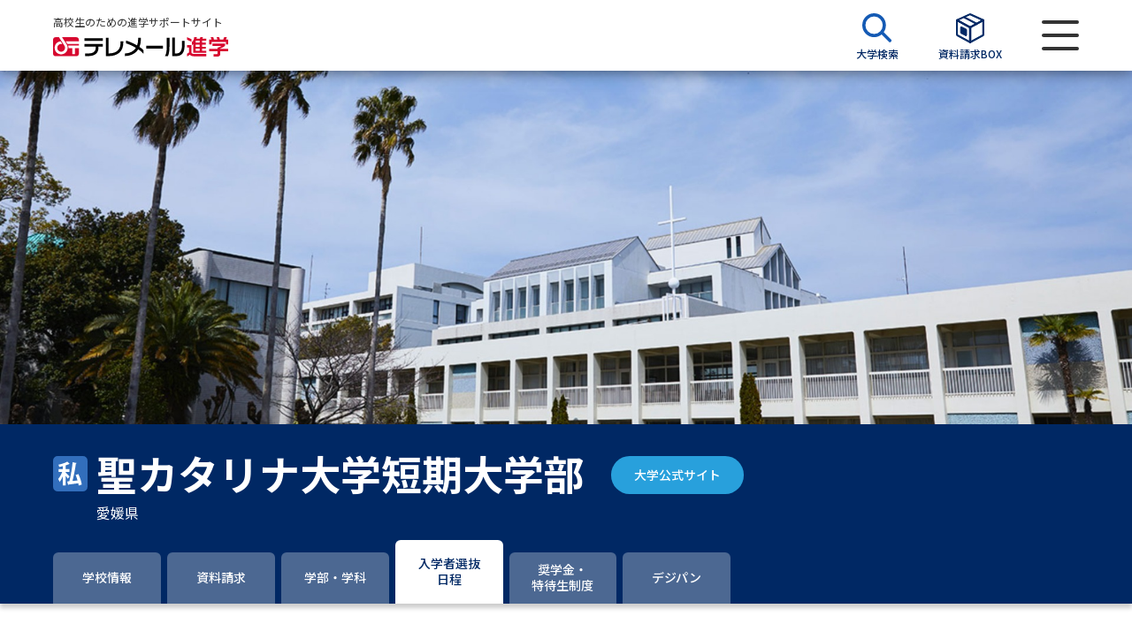

--- FILE ---
content_type: text/css
request_url: https://telemail.jp/shingaku/requestren/build/assets/styles-01e8ad84.css
body_size: 65660
content:
@charset "UTF-8";/*!
 * Bootstrap  v5.3.2 (https://getbootstrap.com/)
 * Copyright 2011-2023 The Bootstrap Authors
 * Licensed under MIT (https://github.com/twbs/bootstrap/blob/main/LICENSE)
 */:root,[data-bs-theme=light]{--bs-blue: #0d6efd;--bs-indigo: #6610f2;--bs-purple: #6f42c1;--bs-pink: #d63384;--bs-red: #dc3545;--bs-orange: #fd7e14;--bs-yellow: #ffc107;--bs-green: #198754;--bs-teal: #20c997;--bs-cyan: #0dcaf0;--bs-black: #000;--bs-white: #fff;--bs-gray: #6c757d;--bs-gray-dark: #343a40;--bs-gray-100: #f8f9fa;--bs-gray-200: #e9ecef;--bs-gray-300: #dee2e6;--bs-gray-400: #ced4da;--bs-gray-500: #adb5bd;--bs-gray-600: #6c757d;--bs-gray-700: #495057;--bs-gray-800: #343a40;--bs-gray-900: #212529;--bs-primary: #0d6efd;--bs-secondary: #6c757d;--bs-success: #198754;--bs-info: #0dcaf0;--bs-warning: #ffc107;--bs-danger: #dc3545;--bs-light: #f8f9fa;--bs-dark: #212529;--bs-primary-rgb: 13, 110, 253;--bs-secondary-rgb: 108, 117, 125;--bs-success-rgb: 25, 135, 84;--bs-info-rgb: 13, 202, 240;--bs-warning-rgb: 255, 193, 7;--bs-danger-rgb: 220, 53, 69;--bs-light-rgb: 248, 249, 250;--bs-dark-rgb: 33, 37, 41;--bs-primary-text-emphasis: #052c65;--bs-secondary-text-emphasis: #2b2f32;--bs-success-text-emphasis: #0a3622;--bs-info-text-emphasis: #055160;--bs-warning-text-emphasis: #664d03;--bs-danger-text-emphasis: #58151c;--bs-light-text-emphasis: #495057;--bs-dark-text-emphasis: #495057;--bs-primary-bg-subtle: #cfe2ff;--bs-secondary-bg-subtle: #e2e3e5;--bs-success-bg-subtle: #d1e7dd;--bs-info-bg-subtle: #cff4fc;--bs-warning-bg-subtle: #fff3cd;--bs-danger-bg-subtle: #f8d7da;--bs-light-bg-subtle: #fcfcfd;--bs-dark-bg-subtle: #ced4da;--bs-primary-border-subtle: #9ec5fe;--bs-secondary-border-subtle: #c4c8cb;--bs-success-border-subtle: #a3cfbb;--bs-info-border-subtle: #9eeaf9;--bs-warning-border-subtle: #ffe69c;--bs-danger-border-subtle: #f1aeb5;--bs-light-border-subtle: #e9ecef;--bs-dark-border-subtle: #adb5bd;--bs-white-rgb: 255, 255, 255;--bs-black-rgb: 0, 0, 0;--bs-font-sans-serif: system-ui, -apple-system, "Segoe UI", Roboto, "Helvetica Neue", "Noto Sans", "Liberation Sans", Arial, sans-serif, "Apple Color Emoji", "Segoe UI Emoji", "Segoe UI Symbol", "Noto Color Emoji";--bs-font-monospace: SFMono-Regular, Menlo, Monaco, Consolas, "Liberation Mono", "Courier New", monospace;--bs-gradient: linear-gradient(180deg, rgba(255, 255, 255, .15), rgba(255, 255, 255, 0));--bs-body-font-family: var(--bs-font-sans-serif);--bs-body-font-size: 1rem;--bs-body-font-weight: 400;--bs-body-line-height: 1.5;--bs-body-color: #212529;--bs-body-color-rgb: 33, 37, 41;--bs-body-bg: #fff;--bs-body-bg-rgb: 255, 255, 255;--bs-emphasis-color: #000;--bs-emphasis-color-rgb: 0, 0, 0;--bs-secondary-color: rgba(33, 37, 41, .75);--bs-secondary-color-rgb: 33, 37, 41;--bs-secondary-bg: #e9ecef;--bs-secondary-bg-rgb: 233, 236, 239;--bs-tertiary-color: rgba(33, 37, 41, .5);--bs-tertiary-color-rgb: 33, 37, 41;--bs-tertiary-bg: #f8f9fa;--bs-tertiary-bg-rgb: 248, 249, 250;--bs-heading-color: inherit;--bs-link-color: #0d6efd;--bs-link-color-rgb: 13, 110, 253;--bs-link-decoration: underline;--bs-link-hover-color: #0a58ca;--bs-link-hover-color-rgb: 10, 88, 202;--bs-code-color: #d63384;--bs-highlight-color: #212529;--bs-highlight-bg: #fff3cd;--bs-border-width: 1px;--bs-border-style: solid;--bs-border-color: #dee2e6;--bs-border-color-translucent: rgba(0, 0, 0, .175);--bs-border-radius: .375rem;--bs-border-radius-sm: .25rem;--bs-border-radius-lg: .5rem;--bs-border-radius-xl: 1rem;--bs-border-radius-xxl: 2rem;--bs-border-radius-2xl: var(--bs-border-radius-xxl);--bs-border-radius-pill: 50rem;--bs-box-shadow: 0 .5rem 1rem rgba(0, 0, 0, .15);--bs-box-shadow-sm: 0 .125rem .25rem rgba(0, 0, 0, .075);--bs-box-shadow-lg: 0 1rem 3rem rgba(0, 0, 0, .175);--bs-box-shadow-inset: inset 0 1px 2px rgba(0, 0, 0, .075);--bs-focus-ring-width: .25rem;--bs-focus-ring-opacity: .25;--bs-focus-ring-color: rgba(13, 110, 253, .25);--bs-form-valid-color: #198754;--bs-form-valid-border-color: #198754;--bs-form-invalid-color: #dc3545;--bs-form-invalid-border-color: #dc3545}[data-bs-theme=dark]{color-scheme:dark;--bs-body-color: #dee2e6;--bs-body-color-rgb: 222, 226, 230;--bs-body-bg: #212529;--bs-body-bg-rgb: 33, 37, 41;--bs-emphasis-color: #fff;--bs-emphasis-color-rgb: 255, 255, 255;--bs-secondary-color: rgba(222, 226, 230, .75);--bs-secondary-color-rgb: 222, 226, 230;--bs-secondary-bg: #343a40;--bs-secondary-bg-rgb: 52, 58, 64;--bs-tertiary-color: rgba(222, 226, 230, .5);--bs-tertiary-color-rgb: 222, 226, 230;--bs-tertiary-bg: #2b3035;--bs-tertiary-bg-rgb: 43, 48, 53;--bs-primary-text-emphasis: #6ea8fe;--bs-secondary-text-emphasis: #a7acb1;--bs-success-text-emphasis: #75b798;--bs-info-text-emphasis: #6edff6;--bs-warning-text-emphasis: #ffda6a;--bs-danger-text-emphasis: #ea868f;--bs-light-text-emphasis: #f8f9fa;--bs-dark-text-emphasis: #dee2e6;--bs-primary-bg-subtle: #031633;--bs-secondary-bg-subtle: #161719;--bs-success-bg-subtle: #051b11;--bs-info-bg-subtle: #032830;--bs-warning-bg-subtle: #332701;--bs-danger-bg-subtle: #2c0b0e;--bs-light-bg-subtle: #343a40;--bs-dark-bg-subtle: #1a1d20;--bs-primary-border-subtle: #084298;--bs-secondary-border-subtle: #41464b;--bs-success-border-subtle: #0f5132;--bs-info-border-subtle: #087990;--bs-warning-border-subtle: #997404;--bs-danger-border-subtle: #842029;--bs-light-border-subtle: #495057;--bs-dark-border-subtle: #343a40;--bs-heading-color: inherit;--bs-link-color: #6ea8fe;--bs-link-hover-color: #8bb9fe;--bs-link-color-rgb: 110, 168, 254;--bs-link-hover-color-rgb: 139, 185, 254;--bs-code-color: #e685b5;--bs-highlight-color: #dee2e6;--bs-highlight-bg: #664d03;--bs-border-color: #495057;--bs-border-color-translucent: rgba(255, 255, 255, .15);--bs-form-valid-color: #75b798;--bs-form-valid-border-color: #75b798;--bs-form-invalid-color: #ea868f;--bs-form-invalid-border-color: #ea868f}*,*:before,*:after{box-sizing:border-box}@media (prefers-reduced-motion: no-preference){:root{scroll-behavior:smooth}}body{margin:0;font-family:var(--bs-body-font-family);font-size:var(--bs-body-font-size);font-weight:var(--bs-body-font-weight);line-height:var(--bs-body-line-height);color:var(--bs-body-color);text-align:var(--bs-body-text-align);background-color:var(--bs-body-bg);-webkit-text-size-adjust:100%;-webkit-tap-highlight-color:rgba(0,0,0,0)}hr{margin:1rem 0;color:inherit;border:0;border-top:var(--bs-border-width) solid;opacity:.25}h6,.h6,h5,.h5,h4,.h4,h3,.h3,h2,.h2,h1,.h1{margin-top:0;margin-bottom:.5rem;font-weight:500;line-height:1.2;color:var(--bs-heading-color)}h1,.h1{font-size:calc(1.375rem + 1.5vw)}@media (min-width: 1200px){h1,.h1{font-size:2.5rem}}h2,.h2{font-size:calc(1.325rem + .9vw)}@media (min-width: 1200px){h2,.h2{font-size:2rem}}h3,.h3{font-size:calc(1.3rem + .6vw)}@media (min-width: 1200px){h3,.h3{font-size:1.75rem}}h4,.h4{font-size:calc(1.275rem + .3vw)}@media (min-width: 1200px){h4,.h4{font-size:1.5rem}}h5,.h5{font-size:1.25rem}h6,.h6{font-size:1rem}p{margin-top:0;margin-bottom:1rem}abbr[title]{text-decoration:underline dotted;cursor:help;text-decoration-skip-ink:none}address{margin-bottom:1rem;font-style:normal;line-height:inherit}ol,ul{padding-left:2rem}ol,ul,dl{margin-top:0;margin-bottom:1rem}ol ol,ul ul,ol ul,ul ol{margin-bottom:0}dt{font-weight:700}dd{margin-bottom:.5rem;margin-left:0}blockquote{margin:0 0 1rem}b,strong{font-weight:bolder}small,.small{font-size:.875em}mark,.mark{padding:.1875em;color:var(--bs-highlight-color);background-color:var(--bs-highlight-bg)}sub,sup{position:relative;font-size:.75em;line-height:0;vertical-align:baseline}a{color:rgba(var(--bs-link-color-rgb),var(--bs-link-opacity, 1));text-decoration:underline}a:hover{--bs-link-color-rgb: var(--bs-link-hover-color-rgb)}a:not([href]):not([class]),a:not([href]):not([class]):hover{color:inherit;text-decoration:none}pre,code,kbd,samp{font-family:var(--bs-font-monospace);font-size:1em}pre{display:block;margin-top:0;margin-bottom:1rem;overflow:auto;font-size:.875em}pre code{font-size:inherit;color:inherit;word-break:normal}code{font-size:.875em;color:var(--bs-code-color);word-wrap:break-word}a>code{color:inherit}kbd{padding:.1875rem .375rem;font-size:.875em;color:var(--bs-body-bg);background-color:var(--bs-body-color);border-radius:.25rem}kbd kbd{padding:0;font-size:1em}figure{margin:0 0 1rem}img,svg{vertical-align:middle}table{caption-side:bottom;border-collapse:collapse}caption{padding-top:.5rem;padding-bottom:.5rem;color:var(--bs-secondary-color);text-align:left}th{text-align:inherit;text-align:-webkit-match-parent}thead,tbody,tfoot,tr,td,th{border-color:inherit;border-style:solid;border-width:0}label{display:inline-block}button{border-radius:0}button:focus:not(:focus-visible){outline:0}input,button,select,optgroup,textarea{margin:0;font-family:inherit;font-size:inherit;line-height:inherit}[role=button]{cursor:pointer}select{word-wrap:normal}select:disabled{opacity:1}[list]:not([type=date]):not([type=datetime-local]):not([type=month]):not([type=week]):not([type=time])::-webkit-calendar-picker-indicator{display:none!important}button,[type=button],[type=reset],[type=submit]{-webkit-appearance:button}button:not(:disabled),[type=button]:not(:disabled),[type=reset]:not(:disabled),[type=submit]:not(:disabled){cursor:pointer}::-moz-focus-inner{padding:0;border-style:none}textarea{resize:vertical}fieldset{min-width:0;padding:0;margin:0;border:0}legend{float:left;width:100%;padding:0;margin-bottom:.5rem;font-size:calc(1.275rem + .3vw);line-height:inherit}@media (min-width: 1200px){legend{font-size:1.5rem}}legend+*{clear:left}::-webkit-datetime-edit-fields-wrapper,::-webkit-datetime-edit-text,::-webkit-datetime-edit-minute,::-webkit-datetime-edit-hour-field,::-webkit-datetime-edit-day-field,::-webkit-datetime-edit-month-field,::-webkit-datetime-edit-year-field{padding:0}::-webkit-inner-spin-button{height:auto}[type=search]{-webkit-appearance:textfield;outline-offset:-2px}::-webkit-search-decoration{-webkit-appearance:none}::-webkit-color-swatch-wrapper{padding:0}::file-selector-button{font:inherit;-webkit-appearance:button}output{display:inline-block}iframe{border:0}summary{display:list-item;cursor:pointer}progress{vertical-align:baseline}[hidden]{display:none!important}.lead{font-size:1.25rem;font-weight:300}.display-1{font-size:calc(1.625rem + 4.5vw);font-weight:300;line-height:1.2}@media (min-width: 1200px){.display-1{font-size:5rem}}.display-2{font-size:calc(1.575rem + 3.9vw);font-weight:300;line-height:1.2}@media (min-width: 1200px){.display-2{font-size:4.5rem}}.display-3{font-size:calc(1.525rem + 3.3vw);font-weight:300;line-height:1.2}@media (min-width: 1200px){.display-3{font-size:4rem}}.display-4{font-size:calc(1.475rem + 2.7vw);font-weight:300;line-height:1.2}@media (min-width: 1200px){.display-4{font-size:3.5rem}}.display-5{font-size:calc(1.425rem + 2.1vw);font-weight:300;line-height:1.2}@media (min-width: 1200px){.display-5{font-size:3rem}}.display-6{font-size:calc(1.375rem + 1.5vw);font-weight:300;line-height:1.2}@media (min-width: 1200px){.display-6{font-size:2.5rem}}.list-unstyled,.list-inline{padding-left:0;list-style:none}.list-inline-item{display:inline-block}.list-inline-item:not(:last-child){margin-right:.5rem}.initialism{font-size:.875em;text-transform:uppercase}.blockquote{margin-bottom:1rem;font-size:1.25rem}.blockquote>:last-child{margin-bottom:0}.blockquote-footer{margin-top:-1rem;margin-bottom:1rem;font-size:.875em;color:#6c757d}.blockquote-footer:before{content:"— "}.img-fluid{max-width:100%;height:auto}.img-thumbnail{padding:.25rem;background-color:var(--bs-body-bg);border:var(--bs-border-width) solid var(--bs-border-color);border-radius:var(--bs-border-radius);max-width:100%;height:auto}.figure{display:inline-block}.figure-img{margin-bottom:.5rem;line-height:1}.figure-caption{font-size:.875em;color:var(--bs-secondary-color)}.container,.container-fluid,.container-xxl,.container-xl,.container-lg,.container-md,.container-sm{--bs-gutter-x: 1.5rem;--bs-gutter-y: 0;width:100%;padding-right:calc(var(--bs-gutter-x) * .5);padding-left:calc(var(--bs-gutter-x) * .5);margin-right:auto;margin-left:auto}@media (min-width: 576px){.container-sm,.container{max-width:540px}}@media (min-width: 768px){.container-md,.container-sm,.container{max-width:720px}}@media (min-width: 992px){.container-lg,.container-md,.container-sm,.container{max-width:960px}}@media (min-width: 1200px){.container-xl,.container-lg,.container-md,.container-sm,.container{max-width:1140px}}@media (min-width: 1400px){.container-xxl,.container-xl,.container-lg,.container-md,.container-sm,.container{max-width:1320px}}:root{--bs-breakpoint-xs: 0;--bs-breakpoint-sm: 576px;--bs-breakpoint-md: 768px;--bs-breakpoint-lg: 992px;--bs-breakpoint-xl: 1200px;--bs-breakpoint-xxl: 1400px}.row{--bs-gutter-x: 1.5rem;--bs-gutter-y: 0;display:flex;flex-wrap:wrap;margin-top:calc(-1 * var(--bs-gutter-y));margin-right:calc(-.5 * var(--bs-gutter-x));margin-left:calc(-.5 * var(--bs-gutter-x))}.row>*{flex-shrink:0;width:100%;max-width:100%;padding-right:calc(var(--bs-gutter-x) * .5);padding-left:calc(var(--bs-gutter-x) * .5);margin-top:var(--bs-gutter-y)}.col{flex:1 0 0%}.row-cols-auto>*{flex:0 0 auto;width:auto}.row-cols-1>*{flex:0 0 auto;width:100%}.row-cols-2>*{flex:0 0 auto;width:50%}.row-cols-3>*{flex:0 0 auto;width:33.33333333%}.row-cols-4>*{flex:0 0 auto;width:25%}.row-cols-5>*{flex:0 0 auto;width:20%}.row-cols-6>*{flex:0 0 auto;width:16.66666667%}.col-auto{flex:0 0 auto;width:auto}.col-1{flex:0 0 auto;width:8.33333333%}.col-2{flex:0 0 auto;width:16.66666667%}.col-3{flex:0 0 auto;width:25%}.col-4{flex:0 0 auto;width:33.33333333%}.col-5{flex:0 0 auto;width:41.66666667%}.col-6{flex:0 0 auto;width:50%}.col-7{flex:0 0 auto;width:58.33333333%}.col-8{flex:0 0 auto;width:66.66666667%}.col-9{flex:0 0 auto;width:75%}.col-10{flex:0 0 auto;width:83.33333333%}.col-11{flex:0 0 auto;width:91.66666667%}.col-12{flex:0 0 auto;width:100%}.offset-1{margin-left:8.33333333%}.offset-2{margin-left:16.66666667%}.offset-3{margin-left:25%}.offset-4{margin-left:33.33333333%}.offset-5{margin-left:41.66666667%}.offset-6{margin-left:50%}.offset-7{margin-left:58.33333333%}.offset-8{margin-left:66.66666667%}.offset-9{margin-left:75%}.offset-10{margin-left:83.33333333%}.offset-11{margin-left:91.66666667%}.g-0,.gx-0{--bs-gutter-x: 0}.g-0,.gy-0{--bs-gutter-y: 0}.g-1,.gx-1{--bs-gutter-x: .25rem}.g-1,.gy-1{--bs-gutter-y: .25rem}.g-2,.gx-2{--bs-gutter-x: .5rem}.g-2,.gy-2{--bs-gutter-y: .5rem}.g-3,.gx-3{--bs-gutter-x: 1rem}.g-3,.gy-3{--bs-gutter-y: 1rem}.g-4,.gx-4{--bs-gutter-x: 1.5rem}.g-4,.gy-4{--bs-gutter-y: 1.5rem}.g-5,.gx-5{--bs-gutter-x: 3rem}.g-5,.gy-5{--bs-gutter-y: 3rem}@media (min-width: 576px){.col-sm{flex:1 0 0%}.row-cols-sm-auto>*{flex:0 0 auto;width:auto}.row-cols-sm-1>*{flex:0 0 auto;width:100%}.row-cols-sm-2>*{flex:0 0 auto;width:50%}.row-cols-sm-3>*{flex:0 0 auto;width:33.33333333%}.row-cols-sm-4>*{flex:0 0 auto;width:25%}.row-cols-sm-5>*{flex:0 0 auto;width:20%}.row-cols-sm-6>*{flex:0 0 auto;width:16.66666667%}.col-sm-auto{flex:0 0 auto;width:auto}.col-sm-1{flex:0 0 auto;width:8.33333333%}.col-sm-2{flex:0 0 auto;width:16.66666667%}.col-sm-3{flex:0 0 auto;width:25%}.col-sm-4{flex:0 0 auto;width:33.33333333%}.col-sm-5{flex:0 0 auto;width:41.66666667%}.col-sm-6{flex:0 0 auto;width:50%}.col-sm-7{flex:0 0 auto;width:58.33333333%}.col-sm-8{flex:0 0 auto;width:66.66666667%}.col-sm-9{flex:0 0 auto;width:75%}.col-sm-10{flex:0 0 auto;width:83.33333333%}.col-sm-11{flex:0 0 auto;width:91.66666667%}.col-sm-12{flex:0 0 auto;width:100%}.offset-sm-0{margin-left:0}.offset-sm-1{margin-left:8.33333333%}.offset-sm-2{margin-left:16.66666667%}.offset-sm-3{margin-left:25%}.offset-sm-4{margin-left:33.33333333%}.offset-sm-5{margin-left:41.66666667%}.offset-sm-6{margin-left:50%}.offset-sm-7{margin-left:58.33333333%}.offset-sm-8{margin-left:66.66666667%}.offset-sm-9{margin-left:75%}.offset-sm-10{margin-left:83.33333333%}.offset-sm-11{margin-left:91.66666667%}.g-sm-0,.gx-sm-0{--bs-gutter-x: 0}.g-sm-0,.gy-sm-0{--bs-gutter-y: 0}.g-sm-1,.gx-sm-1{--bs-gutter-x: .25rem}.g-sm-1,.gy-sm-1{--bs-gutter-y: .25rem}.g-sm-2,.gx-sm-2{--bs-gutter-x: .5rem}.g-sm-2,.gy-sm-2{--bs-gutter-y: .5rem}.g-sm-3,.gx-sm-3{--bs-gutter-x: 1rem}.g-sm-3,.gy-sm-3{--bs-gutter-y: 1rem}.g-sm-4,.gx-sm-4{--bs-gutter-x: 1.5rem}.g-sm-4,.gy-sm-4{--bs-gutter-y: 1.5rem}.g-sm-5,.gx-sm-5{--bs-gutter-x: 3rem}.g-sm-5,.gy-sm-5{--bs-gutter-y: 3rem}}@media (min-width: 768px){.col-md{flex:1 0 0%}.row-cols-md-auto>*{flex:0 0 auto;width:auto}.row-cols-md-1>*{flex:0 0 auto;width:100%}.row-cols-md-2>*{flex:0 0 auto;width:50%}.row-cols-md-3>*{flex:0 0 auto;width:33.33333333%}.row-cols-md-4>*{flex:0 0 auto;width:25%}.row-cols-md-5>*{flex:0 0 auto;width:20%}.row-cols-md-6>*{flex:0 0 auto;width:16.66666667%}.col-md-auto{flex:0 0 auto;width:auto}.col-md-1{flex:0 0 auto;width:8.33333333%}.col-md-2{flex:0 0 auto;width:16.66666667%}.col-md-3{flex:0 0 auto;width:25%}.col-md-4{flex:0 0 auto;width:33.33333333%}.col-md-5{flex:0 0 auto;width:41.66666667%}.col-md-6{flex:0 0 auto;width:50%}.col-md-7{flex:0 0 auto;width:58.33333333%}.col-md-8{flex:0 0 auto;width:66.66666667%}.col-md-9{flex:0 0 auto;width:75%}.col-md-10{flex:0 0 auto;width:83.33333333%}.col-md-11{flex:0 0 auto;width:91.66666667%}.col-md-12{flex:0 0 auto;width:100%}.offset-md-0{margin-left:0}.offset-md-1{margin-left:8.33333333%}.offset-md-2{margin-left:16.66666667%}.offset-md-3{margin-left:25%}.offset-md-4{margin-left:33.33333333%}.offset-md-5{margin-left:41.66666667%}.offset-md-6{margin-left:50%}.offset-md-7{margin-left:58.33333333%}.offset-md-8{margin-left:66.66666667%}.offset-md-9{margin-left:75%}.offset-md-10{margin-left:83.33333333%}.offset-md-11{margin-left:91.66666667%}.g-md-0,.gx-md-0{--bs-gutter-x: 0}.g-md-0,.gy-md-0{--bs-gutter-y: 0}.g-md-1,.gx-md-1{--bs-gutter-x: .25rem}.g-md-1,.gy-md-1{--bs-gutter-y: .25rem}.g-md-2,.gx-md-2{--bs-gutter-x: .5rem}.g-md-2,.gy-md-2{--bs-gutter-y: .5rem}.g-md-3,.gx-md-3{--bs-gutter-x: 1rem}.g-md-3,.gy-md-3{--bs-gutter-y: 1rem}.g-md-4,.gx-md-4{--bs-gutter-x: 1.5rem}.g-md-4,.gy-md-4{--bs-gutter-y: 1.5rem}.g-md-5,.gx-md-5{--bs-gutter-x: 3rem}.g-md-5,.gy-md-5{--bs-gutter-y: 3rem}}@media (min-width: 992px){.col-lg{flex:1 0 0%}.row-cols-lg-auto>*{flex:0 0 auto;width:auto}.row-cols-lg-1>*{flex:0 0 auto;width:100%}.row-cols-lg-2>*{flex:0 0 auto;width:50%}.row-cols-lg-3>*{flex:0 0 auto;width:33.33333333%}.row-cols-lg-4>*{flex:0 0 auto;width:25%}.row-cols-lg-5>*{flex:0 0 auto;width:20%}.row-cols-lg-6>*{flex:0 0 auto;width:16.66666667%}.col-lg-auto{flex:0 0 auto;width:auto}.col-lg-1{flex:0 0 auto;width:8.33333333%}.col-lg-2{flex:0 0 auto;width:16.66666667%}.col-lg-3{flex:0 0 auto;width:25%}.col-lg-4{flex:0 0 auto;width:33.33333333%}.col-lg-5{flex:0 0 auto;width:41.66666667%}.col-lg-6{flex:0 0 auto;width:50%}.col-lg-7{flex:0 0 auto;width:58.33333333%}.col-lg-8{flex:0 0 auto;width:66.66666667%}.col-lg-9{flex:0 0 auto;width:75%}.col-lg-10{flex:0 0 auto;width:83.33333333%}.col-lg-11{flex:0 0 auto;width:91.66666667%}.col-lg-12{flex:0 0 auto;width:100%}.offset-lg-0{margin-left:0}.offset-lg-1{margin-left:8.33333333%}.offset-lg-2{margin-left:16.66666667%}.offset-lg-3{margin-left:25%}.offset-lg-4{margin-left:33.33333333%}.offset-lg-5{margin-left:41.66666667%}.offset-lg-6{margin-left:50%}.offset-lg-7{margin-left:58.33333333%}.offset-lg-8{margin-left:66.66666667%}.offset-lg-9{margin-left:75%}.offset-lg-10{margin-left:83.33333333%}.offset-lg-11{margin-left:91.66666667%}.g-lg-0,.gx-lg-0{--bs-gutter-x: 0}.g-lg-0,.gy-lg-0{--bs-gutter-y: 0}.g-lg-1,.gx-lg-1{--bs-gutter-x: .25rem}.g-lg-1,.gy-lg-1{--bs-gutter-y: .25rem}.g-lg-2,.gx-lg-2{--bs-gutter-x: .5rem}.g-lg-2,.gy-lg-2{--bs-gutter-y: .5rem}.g-lg-3,.gx-lg-3{--bs-gutter-x: 1rem}.g-lg-3,.gy-lg-3{--bs-gutter-y: 1rem}.g-lg-4,.gx-lg-4{--bs-gutter-x: 1.5rem}.g-lg-4,.gy-lg-4{--bs-gutter-y: 1.5rem}.g-lg-5,.gx-lg-5{--bs-gutter-x: 3rem}.g-lg-5,.gy-lg-5{--bs-gutter-y: 3rem}}@media (min-width: 1200px){.col-xl{flex:1 0 0%}.row-cols-xl-auto>*{flex:0 0 auto;width:auto}.row-cols-xl-1>*{flex:0 0 auto;width:100%}.row-cols-xl-2>*{flex:0 0 auto;width:50%}.row-cols-xl-3>*{flex:0 0 auto;width:33.33333333%}.row-cols-xl-4>*{flex:0 0 auto;width:25%}.row-cols-xl-5>*{flex:0 0 auto;width:20%}.row-cols-xl-6>*{flex:0 0 auto;width:16.66666667%}.col-xl-auto{flex:0 0 auto;width:auto}.col-xl-1{flex:0 0 auto;width:8.33333333%}.col-xl-2{flex:0 0 auto;width:16.66666667%}.col-xl-3{flex:0 0 auto;width:25%}.col-xl-4{flex:0 0 auto;width:33.33333333%}.col-xl-5{flex:0 0 auto;width:41.66666667%}.col-xl-6{flex:0 0 auto;width:50%}.col-xl-7{flex:0 0 auto;width:58.33333333%}.col-xl-8{flex:0 0 auto;width:66.66666667%}.col-xl-9{flex:0 0 auto;width:75%}.col-xl-10{flex:0 0 auto;width:83.33333333%}.col-xl-11{flex:0 0 auto;width:91.66666667%}.col-xl-12{flex:0 0 auto;width:100%}.offset-xl-0{margin-left:0}.offset-xl-1{margin-left:8.33333333%}.offset-xl-2{margin-left:16.66666667%}.offset-xl-3{margin-left:25%}.offset-xl-4{margin-left:33.33333333%}.offset-xl-5{margin-left:41.66666667%}.offset-xl-6{margin-left:50%}.offset-xl-7{margin-left:58.33333333%}.offset-xl-8{margin-left:66.66666667%}.offset-xl-9{margin-left:75%}.offset-xl-10{margin-left:83.33333333%}.offset-xl-11{margin-left:91.66666667%}.g-xl-0,.gx-xl-0{--bs-gutter-x: 0}.g-xl-0,.gy-xl-0{--bs-gutter-y: 0}.g-xl-1,.gx-xl-1{--bs-gutter-x: .25rem}.g-xl-1,.gy-xl-1{--bs-gutter-y: .25rem}.g-xl-2,.gx-xl-2{--bs-gutter-x: .5rem}.g-xl-2,.gy-xl-2{--bs-gutter-y: .5rem}.g-xl-3,.gx-xl-3{--bs-gutter-x: 1rem}.g-xl-3,.gy-xl-3{--bs-gutter-y: 1rem}.g-xl-4,.gx-xl-4{--bs-gutter-x: 1.5rem}.g-xl-4,.gy-xl-4{--bs-gutter-y: 1.5rem}.g-xl-5,.gx-xl-5{--bs-gutter-x: 3rem}.g-xl-5,.gy-xl-5{--bs-gutter-y: 3rem}}@media (min-width: 1400px){.col-xxl{flex:1 0 0%}.row-cols-xxl-auto>*{flex:0 0 auto;width:auto}.row-cols-xxl-1>*{flex:0 0 auto;width:100%}.row-cols-xxl-2>*{flex:0 0 auto;width:50%}.row-cols-xxl-3>*{flex:0 0 auto;width:33.33333333%}.row-cols-xxl-4>*{flex:0 0 auto;width:25%}.row-cols-xxl-5>*{flex:0 0 auto;width:20%}.row-cols-xxl-6>*{flex:0 0 auto;width:16.66666667%}.col-xxl-auto{flex:0 0 auto;width:auto}.col-xxl-1{flex:0 0 auto;width:8.33333333%}.col-xxl-2{flex:0 0 auto;width:16.66666667%}.col-xxl-3{flex:0 0 auto;width:25%}.col-xxl-4{flex:0 0 auto;width:33.33333333%}.col-xxl-5{flex:0 0 auto;width:41.66666667%}.col-xxl-6{flex:0 0 auto;width:50%}.col-xxl-7{flex:0 0 auto;width:58.33333333%}.col-xxl-8{flex:0 0 auto;width:66.66666667%}.col-xxl-9{flex:0 0 auto;width:75%}.col-xxl-10{flex:0 0 auto;width:83.33333333%}.col-xxl-11{flex:0 0 auto;width:91.66666667%}.col-xxl-12{flex:0 0 auto;width:100%}.offset-xxl-0{margin-left:0}.offset-xxl-1{margin-left:8.33333333%}.offset-xxl-2{margin-left:16.66666667%}.offset-xxl-3{margin-left:25%}.offset-xxl-4{margin-left:33.33333333%}.offset-xxl-5{margin-left:41.66666667%}.offset-xxl-6{margin-left:50%}.offset-xxl-7{margin-left:58.33333333%}.offset-xxl-8{margin-left:66.66666667%}.offset-xxl-9{margin-left:75%}.offset-xxl-10{margin-left:83.33333333%}.offset-xxl-11{margin-left:91.66666667%}.g-xxl-0,.gx-xxl-0{--bs-gutter-x: 0}.g-xxl-0,.gy-xxl-0{--bs-gutter-y: 0}.g-xxl-1,.gx-xxl-1{--bs-gutter-x: .25rem}.g-xxl-1,.gy-xxl-1{--bs-gutter-y: .25rem}.g-xxl-2,.gx-xxl-2{--bs-gutter-x: .5rem}.g-xxl-2,.gy-xxl-2{--bs-gutter-y: .5rem}.g-xxl-3,.gx-xxl-3{--bs-gutter-x: 1rem}.g-xxl-3,.gy-xxl-3{--bs-gutter-y: 1rem}.g-xxl-4,.gx-xxl-4{--bs-gutter-x: 1.5rem}.g-xxl-4,.gy-xxl-4{--bs-gutter-y: 1.5rem}.g-xxl-5,.gx-xxl-5{--bs-gutter-x: 3rem}.g-xxl-5,.gy-xxl-5{--bs-gutter-y: 3rem}}.table{--bs-table-color-type: initial;--bs-table-bg-type: initial;--bs-table-color-state: initial;--bs-table-bg-state: initial;--bs-table-color: var(--bs-emphasis-color);--bs-table-bg: var(--bs-body-bg);--bs-table-border-color: var(--bs-border-color);--bs-table-accent-bg: transparent;--bs-table-striped-color: var(--bs-emphasis-color);--bs-table-striped-bg: rgba(var(--bs-emphasis-color-rgb), .05);--bs-table-active-color: var(--bs-emphasis-color);--bs-table-active-bg: rgba(var(--bs-emphasis-color-rgb), .1);--bs-table-hover-color: var(--bs-emphasis-color);--bs-table-hover-bg: rgba(var(--bs-emphasis-color-rgb), .075);width:100%;margin-bottom:1rem;vertical-align:top;border-color:var(--bs-table-border-color)}.table>:not(caption)>*>*{padding:.5rem;color:var(--bs-table-color-state, var(--bs-table-color-type, var(--bs-table-color)));background-color:var(--bs-table-bg);border-bottom-width:var(--bs-border-width);box-shadow:inset 0 0 0 9999px var(--bs-table-bg-state, var(--bs-table-bg-type, var(--bs-table-accent-bg)))}.table>tbody{vertical-align:inherit}.table>thead{vertical-align:bottom}.table-group-divider{border-top:calc(var(--bs-border-width) * 2) solid currentcolor}.caption-top{caption-side:top}.table-sm>:not(caption)>*>*{padding:.25rem}.table-bordered>:not(caption)>*{border-width:var(--bs-border-width) 0}.table-bordered>:not(caption)>*>*{border-width:0 var(--bs-border-width)}.table-borderless>:not(caption)>*>*{border-bottom-width:0}.table-borderless>:not(:first-child){border-top-width:0}.table-striped>tbody>tr:nth-of-type(odd)>*{--bs-table-color-type: var(--bs-table-striped-color);--bs-table-bg-type: var(--bs-table-striped-bg)}.table-striped-columns>:not(caption)>tr>:nth-child(2n){--bs-table-color-type: var(--bs-table-striped-color);--bs-table-bg-type: var(--bs-table-striped-bg)}.table-active{--bs-table-color-state: var(--bs-table-active-color);--bs-table-bg-state: var(--bs-table-active-bg)}.table-hover>tbody>tr:hover>*{--bs-table-color-state: var(--bs-table-hover-color);--bs-table-bg-state: var(--bs-table-hover-bg)}.table-primary{--bs-table-color: #000;--bs-table-bg: #cfe2ff;--bs-table-border-color: #a6b5cc;--bs-table-striped-bg: #c5d7f2;--bs-table-striped-color: #000;--bs-table-active-bg: #bacbe6;--bs-table-active-color: #000;--bs-table-hover-bg: #bfd1ec;--bs-table-hover-color: #000;color:var(--bs-table-color);border-color:var(--bs-table-border-color)}.table-secondary{--bs-table-color: #000;--bs-table-bg: #e2e3e5;--bs-table-border-color: #b5b6b7;--bs-table-striped-bg: #d7d8da;--bs-table-striped-color: #000;--bs-table-active-bg: #cbccce;--bs-table-active-color: #000;--bs-table-hover-bg: #d1d2d4;--bs-table-hover-color: #000;color:var(--bs-table-color);border-color:var(--bs-table-border-color)}.table-success{--bs-table-color: #000;--bs-table-bg: #d1e7dd;--bs-table-border-color: #a7b9b1;--bs-table-striped-bg: #c7dbd2;--bs-table-striped-color: #000;--bs-table-active-bg: #bcd0c7;--bs-table-active-color: #000;--bs-table-hover-bg: #c1d6cc;--bs-table-hover-color: #000;color:var(--bs-table-color);border-color:var(--bs-table-border-color)}.table-info{--bs-table-color: #000;--bs-table-bg: #cff4fc;--bs-table-border-color: #a6c3ca;--bs-table-striped-bg: #c5e8ef;--bs-table-striped-color: #000;--bs-table-active-bg: #badce3;--bs-table-active-color: #000;--bs-table-hover-bg: #bfe2e9;--bs-table-hover-color: #000;color:var(--bs-table-color);border-color:var(--bs-table-border-color)}.table-warning{--bs-table-color: #000;--bs-table-bg: #fff3cd;--bs-table-border-color: #ccc2a4;--bs-table-striped-bg: #f2e7c3;--bs-table-striped-color: #000;--bs-table-active-bg: #e6dbb9;--bs-table-active-color: #000;--bs-table-hover-bg: #ece1be;--bs-table-hover-color: #000;color:var(--bs-table-color);border-color:var(--bs-table-border-color)}.table-danger{--bs-table-color: #000;--bs-table-bg: #f8d7da;--bs-table-border-color: #c6acae;--bs-table-striped-bg: #eccccf;--bs-table-striped-color: #000;--bs-table-active-bg: #dfc2c4;--bs-table-active-color: #000;--bs-table-hover-bg: #e5c7ca;--bs-table-hover-color: #000;color:var(--bs-table-color);border-color:var(--bs-table-border-color)}.table-light{--bs-table-color: #000;--bs-table-bg: #f8f9fa;--bs-table-border-color: #c6c7c8;--bs-table-striped-bg: #ecedee;--bs-table-striped-color: #000;--bs-table-active-bg: #dfe0e1;--bs-table-active-color: #000;--bs-table-hover-bg: #e5e6e7;--bs-table-hover-color: #000;color:var(--bs-table-color);border-color:var(--bs-table-border-color)}.table-dark{--bs-table-color: #fff;--bs-table-bg: #212529;--bs-table-border-color: #4d5154;--bs-table-striped-bg: #2c3034;--bs-table-striped-color: #fff;--bs-table-active-bg: #373b3e;--bs-table-active-color: #fff;--bs-table-hover-bg: #323539;--bs-table-hover-color: #fff;color:var(--bs-table-color);border-color:var(--bs-table-border-color)}.table-responsive{overflow-x:auto;-webkit-overflow-scrolling:touch}@media (max-width: 575.98px){.table-responsive-sm{overflow-x:auto;-webkit-overflow-scrolling:touch}}@media (max-width: 767.98px){.table-responsive-md{overflow-x:auto;-webkit-overflow-scrolling:touch}}@media (max-width: 991.98px){.table-responsive-lg{overflow-x:auto;-webkit-overflow-scrolling:touch}}@media (max-width: 1199.98px){.table-responsive-xl{overflow-x:auto;-webkit-overflow-scrolling:touch}}@media (max-width: 1399.98px){.table-responsive-xxl{overflow-x:auto;-webkit-overflow-scrolling:touch}}.form-label{margin-bottom:.5rem}.col-form-label{padding-top:calc(.375rem + var(--bs-border-width));padding-bottom:calc(.375rem + var(--bs-border-width));margin-bottom:0;font-size:inherit;line-height:1.5}.col-form-label-lg{padding-top:calc(.5rem + var(--bs-border-width));padding-bottom:calc(.5rem + var(--bs-border-width));font-size:1.25rem}.col-form-label-sm{padding-top:calc(.25rem + var(--bs-border-width));padding-bottom:calc(.25rem + var(--bs-border-width));font-size:.875rem}.form-text{margin-top:.25rem;font-size:.875em;color:var(--bs-secondary-color)}.form-control{display:block;width:100%;padding:.375rem .75rem;font-size:1rem;font-weight:400;line-height:1.5;color:var(--bs-body-color);-webkit-appearance:none;-moz-appearance:none;appearance:none;background-color:var(--bs-body-bg);background-clip:padding-box;border:var(--bs-border-width) solid var(--bs-border-color);border-radius:var(--bs-border-radius);transition:border-color .15s ease-in-out,box-shadow .15s ease-in-out}@media (prefers-reduced-motion: reduce){.form-control{transition:none}}.form-control[type=file]{overflow:hidden}.form-control[type=file]:not(:disabled):not([readonly]){cursor:pointer}.form-control:focus{color:var(--bs-body-color);background-color:var(--bs-body-bg);border-color:#86b7fe;outline:0;box-shadow:0 0 0 .25rem #0d6efd40}.form-control::-webkit-date-and-time-value{min-width:85px;height:1.5em;margin:0}.form-control::-webkit-datetime-edit{display:block;padding:0}.form-control::placeholder{color:var(--bs-secondary-color);opacity:1}.form-control:disabled{background-color:var(--bs-secondary-bg);opacity:1}.form-control::file-selector-button{padding:.375rem .75rem;margin:-.375rem -.75rem;margin-inline-end:.75rem;color:var(--bs-body-color);background-color:var(--bs-tertiary-bg);pointer-events:none;border-color:inherit;border-style:solid;border-width:0;border-inline-end-width:var(--bs-border-width);border-radius:0;transition:color .15s ease-in-out,background-color .15s ease-in-out,border-color .15s ease-in-out,box-shadow .15s ease-in-out}@media (prefers-reduced-motion: reduce){.form-control::file-selector-button{transition:none}}.form-control:hover:not(:disabled):not([readonly])::file-selector-button{background-color:var(--bs-secondary-bg)}.form-control-plaintext{display:block;width:100%;padding:.375rem 0;margin-bottom:0;line-height:1.5;color:var(--bs-body-color);background-color:transparent;border:solid transparent;border-width:var(--bs-border-width) 0}.form-control-plaintext:focus{outline:0}.form-control-plaintext.form-control-sm,.form-control-plaintext.form-control-lg{padding-right:0;padding-left:0}.form-control-sm{min-height:calc(1.5em + .5rem + calc(var(--bs-border-width) * 2));padding:.25rem .5rem;font-size:.875rem;border-radius:var(--bs-border-radius-sm)}.form-control-sm::file-selector-button{padding:.25rem .5rem;margin:-.25rem -.5rem;margin-inline-end:.5rem}.form-control-lg{min-height:calc(1.5em + 1rem + calc(var(--bs-border-width) * 2));padding:.5rem 1rem;font-size:1.25rem;border-radius:var(--bs-border-radius-lg)}.form-control-lg::file-selector-button{padding:.5rem 1rem;margin:-.5rem -1rem;margin-inline-end:1rem}textarea.form-control{min-height:calc(1.5em + .75rem + calc(var(--bs-border-width) * 2))}textarea.form-control-sm{min-height:calc(1.5em + .5rem + calc(var(--bs-border-width) * 2))}textarea.form-control-lg{min-height:calc(1.5em + 1rem + calc(var(--bs-border-width) * 2))}.form-control-color{width:3rem;height:calc(1.5em + .75rem + calc(var(--bs-border-width) * 2));padding:.375rem}.form-control-color:not(:disabled):not([readonly]){cursor:pointer}.form-control-color::-moz-color-swatch{border:0!important;border-radius:var(--bs-border-radius)}.form-control-color::-webkit-color-swatch{border:0!important;border-radius:var(--bs-border-radius)}.form-control-color.form-control-sm{height:calc(1.5em + .5rem + calc(var(--bs-border-width) * 2))}.form-control-color.form-control-lg{height:calc(1.5em + 1rem + calc(var(--bs-border-width) * 2))}.form-select{--bs-form-select-bg-img: url("data:image/svg+xml,%3csvg xmlns='http://www.w3.org/2000/svg' viewBox='0 0 16 16'%3e%3cpath fill='none' stroke='%23343a40' stroke-linecap='round' stroke-linejoin='round' stroke-width='2' d='m2 5 6 6 6-6'/%3e%3c/svg%3e");display:block;width:100%;padding:.375rem 2.25rem .375rem .75rem;font-size:1rem;font-weight:400;line-height:1.5;color:var(--bs-body-color);-webkit-appearance:none;-moz-appearance:none;appearance:none;background-color:var(--bs-body-bg);background-image:var(--bs-form-select-bg-img),var(--bs-form-select-bg-icon, none);background-repeat:no-repeat;background-position:right .75rem center;background-size:16px 12px;border:var(--bs-border-width) solid var(--bs-border-color);border-radius:var(--bs-border-radius);transition:border-color .15s ease-in-out,box-shadow .15s ease-in-out}@media (prefers-reduced-motion: reduce){.form-select{transition:none}}.form-select:focus{border-color:#86b7fe;outline:0;box-shadow:0 0 0 .25rem #0d6efd40}.form-select[multiple],.form-select[size]:not([size="1"]){padding-right:.75rem;background-image:none}.form-select:disabled{background-color:var(--bs-secondary-bg)}.form-select:-moz-focusring{color:transparent;text-shadow:0 0 0 var(--bs-body-color)}.form-select-sm{padding-top:.25rem;padding-bottom:.25rem;padding-left:.5rem;font-size:.875rem;border-radius:var(--bs-border-radius-sm)}.form-select-lg{padding-top:.5rem;padding-bottom:.5rem;padding-left:1rem;font-size:1.25rem;border-radius:var(--bs-border-radius-lg)}[data-bs-theme=dark] .form-select{--bs-form-select-bg-img: url("data:image/svg+xml,%3csvg xmlns='http://www.w3.org/2000/svg' viewBox='0 0 16 16'%3e%3cpath fill='none' stroke='%23dee2e6' stroke-linecap='round' stroke-linejoin='round' stroke-width='2' d='m2 5 6 6 6-6'/%3e%3c/svg%3e")}.form-check{display:block;min-height:1.5rem;padding-left:1.5em;margin-bottom:.125rem}.form-check .form-check-input{float:left;margin-left:-1.5em}.form-check-reverse{padding-right:1.5em;padding-left:0;text-align:right}.form-check-reverse .form-check-input{float:right;margin-right:-1.5em;margin-left:0}.form-check-input{--bs-form-check-bg: var(--bs-body-bg);flex-shrink:0;width:1em;height:1em;margin-top:.25em;vertical-align:top;-webkit-appearance:none;-moz-appearance:none;appearance:none;background-color:var(--bs-form-check-bg);background-image:var(--bs-form-check-bg-image);background-repeat:no-repeat;background-position:center;background-size:contain;border:var(--bs-border-width) solid var(--bs-border-color);-webkit-print-color-adjust:exact;print-color-adjust:exact}.form-check-input[type=checkbox]{border-radius:.25em}.form-check-input[type=radio]{border-radius:50%}.form-check-input:active{filter:brightness(90%)}.form-check-input:focus{border-color:#86b7fe;outline:0;box-shadow:0 0 0 .25rem #0d6efd40}.form-check-input:checked{background-color:#0d6efd;border-color:#0d6efd}.form-check-input:checked[type=checkbox]{--bs-form-check-bg-image: url("data:image/svg+xml,%3csvg xmlns='http://www.w3.org/2000/svg' viewBox='0 0 20 20'%3e%3cpath fill='none' stroke='%23fff' stroke-linecap='round' stroke-linejoin='round' stroke-width='3' d='m6 10 3 3 6-6'/%3e%3c/svg%3e")}.form-check-input:checked[type=radio]{--bs-form-check-bg-image: url("data:image/svg+xml,%3csvg xmlns='http://www.w3.org/2000/svg' viewBox='-4 -4 8 8'%3e%3ccircle r='2' fill='%23fff'/%3e%3c/svg%3e")}.form-check-input[type=checkbox]:indeterminate{background-color:#0d6efd;border-color:#0d6efd;--bs-form-check-bg-image: url("data:image/svg+xml,%3csvg xmlns='http://www.w3.org/2000/svg' viewBox='0 0 20 20'%3e%3cpath fill='none' stroke='%23fff' stroke-linecap='round' stroke-linejoin='round' stroke-width='3' d='M6 10h8'/%3e%3c/svg%3e")}.form-check-input:disabled{pointer-events:none;filter:none;opacity:.5}.form-check-input[disabled]~.form-check-label,.form-check-input:disabled~.form-check-label{cursor:default;opacity:.5}.form-switch{padding-left:2.5em}.form-switch .form-check-input{--bs-form-switch-bg: url("data:image/svg+xml,%3csvg xmlns='http://www.w3.org/2000/svg' viewBox='-4 -4 8 8'%3e%3ccircle r='3' fill='rgba%280, 0, 0, 0.25%29'/%3e%3c/svg%3e");width:2em;margin-left:-2.5em;background-image:var(--bs-form-switch-bg);background-position:left center;border-radius:2em;transition:background-position .15s ease-in-out}@media (prefers-reduced-motion: reduce){.form-switch .form-check-input{transition:none}}.form-switch .form-check-input:focus{--bs-form-switch-bg: url("data:image/svg+xml,%3csvg xmlns='http://www.w3.org/2000/svg' viewBox='-4 -4 8 8'%3e%3ccircle r='3' fill='%2386b7fe'/%3e%3c/svg%3e")}.form-switch .form-check-input:checked{background-position:right center;--bs-form-switch-bg: url("data:image/svg+xml,%3csvg xmlns='http://www.w3.org/2000/svg' viewBox='-4 -4 8 8'%3e%3ccircle r='3' fill='%23fff'/%3e%3c/svg%3e")}.form-switch.form-check-reverse{padding-right:2.5em;padding-left:0}.form-switch.form-check-reverse .form-check-input{margin-right:-2.5em;margin-left:0}.form-check-inline{display:inline-block;margin-right:1rem}.btn-check{position:absolute;clip:rect(0,0,0,0);pointer-events:none}.btn-check[disabled]+.btn,.btn-check:disabled+.btn{pointer-events:none;filter:none;opacity:.65}[data-bs-theme=dark] .form-switch .form-check-input:not(:checked):not(:focus){--bs-form-switch-bg: url("data:image/svg+xml,%3csvg xmlns='http://www.w3.org/2000/svg' viewBox='-4 -4 8 8'%3e%3ccircle r='3' fill='rgba%28255, 255, 255, 0.25%29'/%3e%3c/svg%3e")}.form-range{width:100%;height:1.5rem;padding:0;-webkit-appearance:none;-moz-appearance:none;appearance:none;background-color:transparent}.form-range:focus{outline:0}.form-range:focus::-webkit-slider-thumb{box-shadow:0 0 0 1px #fff,0 0 0 .25rem #0d6efd40}.form-range:focus::-moz-range-thumb{box-shadow:0 0 0 1px #fff,0 0 0 .25rem #0d6efd40}.form-range::-moz-focus-outer{border:0}.form-range::-webkit-slider-thumb{width:1rem;height:1rem;margin-top:-.25rem;-webkit-appearance:none;-moz-appearance:none;appearance:none;background-color:#0d6efd;border:0;border-radius:1rem;transition:background-color .15s ease-in-out,border-color .15s ease-in-out,box-shadow .15s ease-in-out}@media (prefers-reduced-motion: reduce){.form-range::-webkit-slider-thumb{transition:none}}.form-range::-webkit-slider-thumb:active{background-color:#b6d4fe}.form-range::-webkit-slider-runnable-track{width:100%;height:.5rem;color:transparent;cursor:pointer;background-color:var(--bs-secondary-bg);border-color:transparent;border-radius:1rem}.form-range::-moz-range-thumb{width:1rem;height:1rem;-webkit-appearance:none;-moz-appearance:none;appearance:none;background-color:#0d6efd;border:0;border-radius:1rem;transition:background-color .15s ease-in-out,border-color .15s ease-in-out,box-shadow .15s ease-in-out}@media (prefers-reduced-motion: reduce){.form-range::-moz-range-thumb{transition:none}}.form-range::-moz-range-thumb:active{background-color:#b6d4fe}.form-range::-moz-range-track{width:100%;height:.5rem;color:transparent;cursor:pointer;background-color:var(--bs-secondary-bg);border-color:transparent;border-radius:1rem}.form-range:disabled{pointer-events:none}.form-range:disabled::-webkit-slider-thumb{background-color:var(--bs-secondary-color)}.form-range:disabled::-moz-range-thumb{background-color:var(--bs-secondary-color)}.form-floating{position:relative}.form-floating>.form-control,.form-floating>.form-control-plaintext,.form-floating>.form-select{height:calc(3.5rem + calc(var(--bs-border-width) * 2));min-height:calc(3.5rem + calc(var(--bs-border-width) * 2));line-height:1.25}.form-floating>label{position:absolute;top:0;left:0;z-index:2;height:100%;padding:1rem .75rem;overflow:hidden;text-align:start;text-overflow:ellipsis;white-space:nowrap;pointer-events:none;border:var(--bs-border-width) solid transparent;transform-origin:0 0;transition:opacity .1s ease-in-out,transform .1s ease-in-out}@media (prefers-reduced-motion: reduce){.form-floating>label{transition:none}}.form-floating>.form-control,.form-floating>.form-control-plaintext{padding:1rem .75rem}.form-floating>.form-control::placeholder,.form-floating>.form-control-plaintext::placeholder{color:transparent}.form-floating>.form-control:focus,.form-floating>.form-control:not(:placeholder-shown),.form-floating>.form-control-plaintext:focus,.form-floating>.form-control-plaintext:not(:placeholder-shown){padding-top:1.625rem;padding-bottom:.625rem}.form-floating>.form-control:-webkit-autofill,.form-floating>.form-control-plaintext:-webkit-autofill{padding-top:1.625rem;padding-bottom:.625rem}.form-floating>.form-select{padding-top:1.625rem;padding-bottom:.625rem}.form-floating>.form-control:focus~label,.form-floating>.form-control:not(:placeholder-shown)~label,.form-floating>.form-control-plaintext~label,.form-floating>.form-select~label{color:rgba(var(--bs-body-color-rgb),.65);transform:scale(.85) translateY(-.5rem) translate(.15rem)}.form-floating>.form-control:focus~label:after,.form-floating>.form-control:not(:placeholder-shown)~label:after,.form-floating>.form-control-plaintext~label:after,.form-floating>.form-select~label:after{position:absolute;top:1rem;right:.375rem;bottom:1rem;left:.375rem;z-index:-1;height:1.5em;content:"";background-color:var(--bs-body-bg);border-radius:var(--bs-border-radius)}.form-floating>.form-control:-webkit-autofill~label{color:rgba(var(--bs-body-color-rgb),.65);transform:scale(.85) translateY(-.5rem) translate(.15rem)}.form-floating>.form-control-plaintext~label{border-width:var(--bs-border-width) 0}.form-floating>:disabled~label,.form-floating>.form-control:disabled~label{color:#6c757d}.form-floating>:disabled~label:after,.form-floating>.form-control:disabled~label:after{background-color:var(--bs-secondary-bg)}.input-group{position:relative;display:flex;flex-wrap:wrap;align-items:stretch;width:100%}.input-group>.form-control,.input-group>.form-select,.input-group>.form-floating{position:relative;flex:1 1 auto;width:1%;min-width:0}.input-group>.form-control:focus,.input-group>.form-select:focus,.input-group>.form-floating:focus-within{z-index:5}.input-group .btn{position:relative;z-index:2}.input-group .btn:focus{z-index:5}.input-group-text{display:flex;align-items:center;padding:.375rem .75rem;font-size:1rem;font-weight:400;line-height:1.5;color:var(--bs-body-color);text-align:center;white-space:nowrap;background-color:var(--bs-tertiary-bg);border:var(--bs-border-width) solid var(--bs-border-color);border-radius:var(--bs-border-radius)}.input-group-lg>.form-control,.input-group-lg>.form-select,.input-group-lg>.input-group-text,.input-group-lg>.btn{padding:.5rem 1rem;font-size:1.25rem;border-radius:var(--bs-border-radius-lg)}.input-group-sm>.form-control,.input-group-sm>.form-select,.input-group-sm>.input-group-text,.input-group-sm>.btn{padding:.25rem .5rem;font-size:.875rem;border-radius:var(--bs-border-radius-sm)}.input-group-lg>.form-select,.input-group-sm>.form-select{padding-right:3rem}.input-group:not(.has-validation)>:not(:last-child):not(.dropdown-toggle):not(.dropdown-menu):not(.form-floating),.input-group:not(.has-validation)>.dropdown-toggle:nth-last-child(n+3),.input-group:not(.has-validation)>.form-floating:not(:last-child)>.form-control,.input-group:not(.has-validation)>.form-floating:not(:last-child)>.form-select{border-top-right-radius:0;border-bottom-right-radius:0}.input-group.has-validation>:nth-last-child(n+3):not(.dropdown-toggle):not(.dropdown-menu):not(.form-floating),.input-group.has-validation>.dropdown-toggle:nth-last-child(n+4),.input-group.has-validation>.form-floating:nth-last-child(n+3)>.form-control,.input-group.has-validation>.form-floating:nth-last-child(n+3)>.form-select{border-top-right-radius:0;border-bottom-right-radius:0}.input-group>:not(:first-child):not(.dropdown-menu):not(.valid-tooltip):not(.valid-feedback):not(.invalid-tooltip):not(.invalid-feedback){margin-left:calc(var(--bs-border-width) * -1);border-top-left-radius:0;border-bottom-left-radius:0}.input-group>.form-floating:not(:first-child)>.form-control,.input-group>.form-floating:not(:first-child)>.form-select{border-top-left-radius:0;border-bottom-left-radius:0}.valid-feedback{display:none;width:100%;margin-top:.25rem;font-size:.875em;color:var(--bs-form-valid-color)}.valid-tooltip{position:absolute;top:100%;z-index:5;display:none;max-width:100%;padding:.25rem .5rem;margin-top:.1rem;font-size:.875rem;color:#fff;background-color:var(--bs-success);border-radius:var(--bs-border-radius)}.was-validated :valid~.valid-feedback,.was-validated :valid~.valid-tooltip,.is-valid~.valid-feedback,.is-valid~.valid-tooltip{display:block}.was-validated .form-control:valid,.form-control.is-valid{border-color:var(--bs-form-valid-border-color);padding-right:calc(1.5em + .75rem);background-image:url("data:image/svg+xml,%3csvg xmlns='http://www.w3.org/2000/svg' viewBox='0 0 8 8'%3e%3cpath fill='%23198754' d='M2.3 6.73.6 4.53c-.4-1.04.46-1.4 1.1-.8l1.1 1.4 3.4-3.8c.6-.63 1.6-.27 1.2.7l-4 4.6c-.43.5-.8.4-1.1.1z'/%3e%3c/svg%3e");background-repeat:no-repeat;background-position:right calc(.375em + .1875rem) center;background-size:calc(.75em + .375rem) calc(.75em + .375rem)}.was-validated .form-control:valid:focus,.form-control.is-valid:focus{border-color:var(--bs-form-valid-border-color);box-shadow:0 0 0 .25rem rgba(var(--bs-success-rgb),.25)}.was-validated textarea.form-control:valid,textarea.form-control.is-valid{padding-right:calc(1.5em + .75rem);background-position:top calc(.375em + .1875rem) right calc(.375em + .1875rem)}.was-validated .form-select:valid,.form-select.is-valid{border-color:var(--bs-form-valid-border-color)}.was-validated .form-select:valid:not([multiple]):not([size]),.was-validated .form-select:valid:not([multiple])[size="1"],.form-select.is-valid:not([multiple]):not([size]),.form-select.is-valid:not([multiple])[size="1"]{--bs-form-select-bg-icon: url("data:image/svg+xml,%3csvg xmlns='http://www.w3.org/2000/svg' viewBox='0 0 8 8'%3e%3cpath fill='%23198754' d='M2.3 6.73.6 4.53c-.4-1.04.46-1.4 1.1-.8l1.1 1.4 3.4-3.8c.6-.63 1.6-.27 1.2.7l-4 4.6c-.43.5-.8.4-1.1.1z'/%3e%3c/svg%3e");padding-right:4.125rem;background-position:right .75rem center,center right 2.25rem;background-size:16px 12px,calc(.75em + .375rem) calc(.75em + .375rem)}.was-validated .form-select:valid:focus,.form-select.is-valid:focus{border-color:var(--bs-form-valid-border-color);box-shadow:0 0 0 .25rem rgba(var(--bs-success-rgb),.25)}.was-validated .form-control-color:valid,.form-control-color.is-valid{width:calc(3.75rem + 1.5em)}.was-validated .form-check-input:valid,.form-check-input.is-valid{border-color:var(--bs-form-valid-border-color)}.was-validated .form-check-input:valid:checked,.form-check-input.is-valid:checked{background-color:var(--bs-form-valid-color)}.was-validated .form-check-input:valid:focus,.form-check-input.is-valid:focus{box-shadow:0 0 0 .25rem rgba(var(--bs-success-rgb),.25)}.was-validated .form-check-input:valid~.form-check-label,.form-check-input.is-valid~.form-check-label{color:var(--bs-form-valid-color)}.form-check-inline .form-check-input~.valid-feedback{margin-left:.5em}.was-validated .input-group>.form-control:not(:focus):valid,.input-group>.form-control:not(:focus).is-valid,.was-validated .input-group>.form-select:not(:focus):valid,.input-group>.form-select:not(:focus).is-valid,.was-validated .input-group>.form-floating:not(:focus-within):valid,.input-group>.form-floating:not(:focus-within).is-valid{z-index:3}.invalid-feedback{display:none;width:100%;margin-top:.25rem;font-size:.875em;color:var(--bs-form-invalid-color)}.invalid-tooltip{position:absolute;top:100%;z-index:5;display:none;max-width:100%;padding:.25rem .5rem;margin-top:.1rem;font-size:.875rem;color:#fff;background-color:var(--bs-danger);border-radius:var(--bs-border-radius)}.was-validated :invalid~.invalid-feedback,.was-validated :invalid~.invalid-tooltip,.is-invalid~.invalid-feedback,.is-invalid~.invalid-tooltip{display:block}.was-validated .form-control:invalid,.form-control.is-invalid{border-color:var(--bs-form-invalid-border-color);padding-right:calc(1.5em + .75rem);background-image:url("data:image/svg+xml,%3csvg xmlns='http://www.w3.org/2000/svg' viewBox='0 0 12 12' width='12' height='12' fill='none' stroke='%23dc3545'%3e%3ccircle cx='6' cy='6' r='4.5'/%3e%3cpath stroke-linejoin='round' d='M5.8 3.6h.4L6 6.5z'/%3e%3ccircle cx='6' cy='8.2' r='.6' fill='%23dc3545' stroke='none'/%3e%3c/svg%3e");background-repeat:no-repeat;background-position:right calc(.375em + .1875rem) center;background-size:calc(.75em + .375rem) calc(.75em + .375rem)}.was-validated .form-control:invalid:focus,.form-control.is-invalid:focus{border-color:var(--bs-form-invalid-border-color);box-shadow:0 0 0 .25rem rgba(var(--bs-danger-rgb),.25)}.was-validated textarea.form-control:invalid,textarea.form-control.is-invalid{padding-right:calc(1.5em + .75rem);background-position:top calc(.375em + .1875rem) right calc(.375em + .1875rem)}.was-validated .form-select:invalid,.form-select.is-invalid{border-color:var(--bs-form-invalid-border-color)}.was-validated .form-select:invalid:not([multiple]):not([size]),.was-validated .form-select:invalid:not([multiple])[size="1"],.form-select.is-invalid:not([multiple]):not([size]),.form-select.is-invalid:not([multiple])[size="1"]{--bs-form-select-bg-icon: url("data:image/svg+xml,%3csvg xmlns='http://www.w3.org/2000/svg' viewBox='0 0 12 12' width='12' height='12' fill='none' stroke='%23dc3545'%3e%3ccircle cx='6' cy='6' r='4.5'/%3e%3cpath stroke-linejoin='round' d='M5.8 3.6h.4L6 6.5z'/%3e%3ccircle cx='6' cy='8.2' r='.6' fill='%23dc3545' stroke='none'/%3e%3c/svg%3e");padding-right:4.125rem;background-position:right .75rem center,center right 2.25rem;background-size:16px 12px,calc(.75em + .375rem) calc(.75em + .375rem)}.was-validated .form-select:invalid:focus,.form-select.is-invalid:focus{border-color:var(--bs-form-invalid-border-color);box-shadow:0 0 0 .25rem rgba(var(--bs-danger-rgb),.25)}.was-validated .form-control-color:invalid,.form-control-color.is-invalid{width:calc(3.75rem + 1.5em)}.was-validated .form-check-input:invalid,.form-check-input.is-invalid{border-color:var(--bs-form-invalid-border-color)}.was-validated .form-check-input:invalid:checked,.form-check-input.is-invalid:checked{background-color:var(--bs-form-invalid-color)}.was-validated .form-check-input:invalid:focus,.form-check-input.is-invalid:focus{box-shadow:0 0 0 .25rem rgba(var(--bs-danger-rgb),.25)}.was-validated .form-check-input:invalid~.form-check-label,.form-check-input.is-invalid~.form-check-label{color:var(--bs-form-invalid-color)}.form-check-inline .form-check-input~.invalid-feedback{margin-left:.5em}.was-validated .input-group>.form-control:not(:focus):invalid,.input-group>.form-control:not(:focus).is-invalid,.was-validated .input-group>.form-select:not(:focus):invalid,.input-group>.form-select:not(:focus).is-invalid,.was-validated .input-group>.form-floating:not(:focus-within):invalid,.input-group>.form-floating:not(:focus-within).is-invalid{z-index:4}.btn{--bs-btn-padding-x: .75rem;--bs-btn-padding-y: .375rem;--bs-btn-font-family: ;--bs-btn-font-size: 1rem;--bs-btn-font-weight: 400;--bs-btn-line-height: 1.5;--bs-btn-color: var(--bs-body-color);--bs-btn-bg: transparent;--bs-btn-border-width: var(--bs-border-width);--bs-btn-border-color: transparent;--bs-btn-border-radius: var(--bs-border-radius);--bs-btn-hover-border-color: transparent;--bs-btn-box-shadow: inset 0 1px 0 rgba(255, 255, 255, .15), 0 1px 1px rgba(0, 0, 0, .075);--bs-btn-disabled-opacity: .65;--bs-btn-focus-box-shadow: 0 0 0 .25rem rgba(var(--bs-btn-focus-shadow-rgb), .5);display:inline-block;padding:var(--bs-btn-padding-y) var(--bs-btn-padding-x);font-family:var(--bs-btn-font-family);font-size:var(--bs-btn-font-size);font-weight:var(--bs-btn-font-weight);line-height:var(--bs-btn-line-height);color:var(--bs-btn-color);text-align:center;text-decoration:none;vertical-align:middle;cursor:pointer;-webkit-user-select:none;user-select:none;border:var(--bs-btn-border-width) solid var(--bs-btn-border-color);border-radius:var(--bs-btn-border-radius);background-color:var(--bs-btn-bg);transition:color .15s ease-in-out,background-color .15s ease-in-out,border-color .15s ease-in-out,box-shadow .15s ease-in-out}@media (prefers-reduced-motion: reduce){.btn{transition:none}}.btn:hover{color:var(--bs-btn-hover-color);background-color:var(--bs-btn-hover-bg);border-color:var(--bs-btn-hover-border-color)}.btn-check+.btn:hover{color:var(--bs-btn-color);background-color:var(--bs-btn-bg);border-color:var(--bs-btn-border-color)}.btn:focus-visible{color:var(--bs-btn-hover-color);background-color:var(--bs-btn-hover-bg);border-color:var(--bs-btn-hover-border-color);outline:0;box-shadow:var(--bs-btn-focus-box-shadow)}.btn-check:focus-visible+.btn{border-color:var(--bs-btn-hover-border-color);outline:0;box-shadow:var(--bs-btn-focus-box-shadow)}.btn-check:checked+.btn,:not(.btn-check)+.btn:active,.btn:first-child:active,.btn.active,.btn.show{color:var(--bs-btn-active-color);background-color:var(--bs-btn-active-bg);border-color:var(--bs-btn-active-border-color)}.btn-check:checked+.btn:focus-visible,:not(.btn-check)+.btn:active:focus-visible,.btn:first-child:active:focus-visible,.btn.active:focus-visible,.btn.show:focus-visible{box-shadow:var(--bs-btn-focus-box-shadow)}.btn:disabled,.btn.disabled,fieldset:disabled .btn{color:var(--bs-btn-disabled-color);pointer-events:none;background-color:var(--bs-btn-disabled-bg);border-color:var(--bs-btn-disabled-border-color);opacity:var(--bs-btn-disabled-opacity)}.btn-primary{--bs-btn-color: #fff;--bs-btn-bg: #0d6efd;--bs-btn-border-color: #0d6efd;--bs-btn-hover-color: #fff;--bs-btn-hover-bg: #0b5ed7;--bs-btn-hover-border-color: #0a58ca;--bs-btn-focus-shadow-rgb: 49, 132, 253;--bs-btn-active-color: #fff;--bs-btn-active-bg: #0a58ca;--bs-btn-active-border-color: #0a53be;--bs-btn-active-shadow: inset 0 3px 5px rgba(0, 0, 0, .125);--bs-btn-disabled-color: #fff;--bs-btn-disabled-bg: #0d6efd;--bs-btn-disabled-border-color: #0d6efd}.btn-secondary{--bs-btn-color: #fff;--bs-btn-bg: #6c757d;--bs-btn-border-color: #6c757d;--bs-btn-hover-color: #fff;--bs-btn-hover-bg: #5c636a;--bs-btn-hover-border-color: #565e64;--bs-btn-focus-shadow-rgb: 130, 138, 145;--bs-btn-active-color: #fff;--bs-btn-active-bg: #565e64;--bs-btn-active-border-color: #51585e;--bs-btn-active-shadow: inset 0 3px 5px rgba(0, 0, 0, .125);--bs-btn-disabled-color: #fff;--bs-btn-disabled-bg: #6c757d;--bs-btn-disabled-border-color: #6c757d}.btn-success{--bs-btn-color: #fff;--bs-btn-bg: #198754;--bs-btn-border-color: #198754;--bs-btn-hover-color: #fff;--bs-btn-hover-bg: #157347;--bs-btn-hover-border-color: #146c43;--bs-btn-focus-shadow-rgb: 60, 153, 110;--bs-btn-active-color: #fff;--bs-btn-active-bg: #146c43;--bs-btn-active-border-color: #13653f;--bs-btn-active-shadow: inset 0 3px 5px rgba(0, 0, 0, .125);--bs-btn-disabled-color: #fff;--bs-btn-disabled-bg: #198754;--bs-btn-disabled-border-color: #198754}.btn-info{--bs-btn-color: #000;--bs-btn-bg: #0dcaf0;--bs-btn-border-color: #0dcaf0;--bs-btn-hover-color: #000;--bs-btn-hover-bg: #31d2f2;--bs-btn-hover-border-color: #25cff2;--bs-btn-focus-shadow-rgb: 11, 172, 204;--bs-btn-active-color: #000;--bs-btn-active-bg: #3dd5f3;--bs-btn-active-border-color: #25cff2;--bs-btn-active-shadow: inset 0 3px 5px rgba(0, 0, 0, .125);--bs-btn-disabled-color: #000;--bs-btn-disabled-bg: #0dcaf0;--bs-btn-disabled-border-color: #0dcaf0}.btn-warning{--bs-btn-color: #000;--bs-btn-bg: #ffc107;--bs-btn-border-color: #ffc107;--bs-btn-hover-color: #000;--bs-btn-hover-bg: #ffca2c;--bs-btn-hover-border-color: #ffc720;--bs-btn-focus-shadow-rgb: 217, 164, 6;--bs-btn-active-color: #000;--bs-btn-active-bg: #ffcd39;--bs-btn-active-border-color: #ffc720;--bs-btn-active-shadow: inset 0 3px 5px rgba(0, 0, 0, .125);--bs-btn-disabled-color: #000;--bs-btn-disabled-bg: #ffc107;--bs-btn-disabled-border-color: #ffc107}.btn-danger{--bs-btn-color: #fff;--bs-btn-bg: #dc3545;--bs-btn-border-color: #dc3545;--bs-btn-hover-color: #fff;--bs-btn-hover-bg: #bb2d3b;--bs-btn-hover-border-color: #b02a37;--bs-btn-focus-shadow-rgb: 225, 83, 97;--bs-btn-active-color: #fff;--bs-btn-active-bg: #b02a37;--bs-btn-active-border-color: #a52834;--bs-btn-active-shadow: inset 0 3px 5px rgba(0, 0, 0, .125);--bs-btn-disabled-color: #fff;--bs-btn-disabled-bg: #dc3545;--bs-btn-disabled-border-color: #dc3545}.btn-light{--bs-btn-color: #000;--bs-btn-bg: #f8f9fa;--bs-btn-border-color: #f8f9fa;--bs-btn-hover-color: #000;--bs-btn-hover-bg: #d3d4d5;--bs-btn-hover-border-color: #c6c7c8;--bs-btn-focus-shadow-rgb: 211, 212, 213;--bs-btn-active-color: #000;--bs-btn-active-bg: #c6c7c8;--bs-btn-active-border-color: #babbbc;--bs-btn-active-shadow: inset 0 3px 5px rgba(0, 0, 0, .125);--bs-btn-disabled-color: #000;--bs-btn-disabled-bg: #f8f9fa;--bs-btn-disabled-border-color: #f8f9fa}.btn-dark{--bs-btn-color: #fff;--bs-btn-bg: #212529;--bs-btn-border-color: #212529;--bs-btn-hover-color: #fff;--bs-btn-hover-bg: #424649;--bs-btn-hover-border-color: #373b3e;--bs-btn-focus-shadow-rgb: 66, 70, 73;--bs-btn-active-color: #fff;--bs-btn-active-bg: #4d5154;--bs-btn-active-border-color: #373b3e;--bs-btn-active-shadow: inset 0 3px 5px rgba(0, 0, 0, .125);--bs-btn-disabled-color: #fff;--bs-btn-disabled-bg: #212529;--bs-btn-disabled-border-color: #212529}.btn-outline-primary{--bs-btn-color: #0d6efd;--bs-btn-border-color: #0d6efd;--bs-btn-hover-color: #fff;--bs-btn-hover-bg: #0d6efd;--bs-btn-hover-border-color: #0d6efd;--bs-btn-focus-shadow-rgb: 13, 110, 253;--bs-btn-active-color: #fff;--bs-btn-active-bg: #0d6efd;--bs-btn-active-border-color: #0d6efd;--bs-btn-active-shadow: inset 0 3px 5px rgba(0, 0, 0, .125);--bs-btn-disabled-color: #0d6efd;--bs-btn-disabled-bg: transparent;--bs-btn-disabled-border-color: #0d6efd;--bs-gradient: none}.btn-outline-secondary{--bs-btn-color: #6c757d;--bs-btn-border-color: #6c757d;--bs-btn-hover-color: #fff;--bs-btn-hover-bg: #6c757d;--bs-btn-hover-border-color: #6c757d;--bs-btn-focus-shadow-rgb: 108, 117, 125;--bs-btn-active-color: #fff;--bs-btn-active-bg: #6c757d;--bs-btn-active-border-color: #6c757d;--bs-btn-active-shadow: inset 0 3px 5px rgba(0, 0, 0, .125);--bs-btn-disabled-color: #6c757d;--bs-btn-disabled-bg: transparent;--bs-btn-disabled-border-color: #6c757d;--bs-gradient: none}.btn-outline-success{--bs-btn-color: #198754;--bs-btn-border-color: #198754;--bs-btn-hover-color: #fff;--bs-btn-hover-bg: #198754;--bs-btn-hover-border-color: #198754;--bs-btn-focus-shadow-rgb: 25, 135, 84;--bs-btn-active-color: #fff;--bs-btn-active-bg: #198754;--bs-btn-active-border-color: #198754;--bs-btn-active-shadow: inset 0 3px 5px rgba(0, 0, 0, .125);--bs-btn-disabled-color: #198754;--bs-btn-disabled-bg: transparent;--bs-btn-disabled-border-color: #198754;--bs-gradient: none}.btn-outline-info{--bs-btn-color: #0dcaf0;--bs-btn-border-color: #0dcaf0;--bs-btn-hover-color: #000;--bs-btn-hover-bg: #0dcaf0;--bs-btn-hover-border-color: #0dcaf0;--bs-btn-focus-shadow-rgb: 13, 202, 240;--bs-btn-active-color: #000;--bs-btn-active-bg: #0dcaf0;--bs-btn-active-border-color: #0dcaf0;--bs-btn-active-shadow: inset 0 3px 5px rgba(0, 0, 0, .125);--bs-btn-disabled-color: #0dcaf0;--bs-btn-disabled-bg: transparent;--bs-btn-disabled-border-color: #0dcaf0;--bs-gradient: none}.btn-outline-warning{--bs-btn-color: #ffc107;--bs-btn-border-color: #ffc107;--bs-btn-hover-color: #000;--bs-btn-hover-bg: #ffc107;--bs-btn-hover-border-color: #ffc107;--bs-btn-focus-shadow-rgb: 255, 193, 7;--bs-btn-active-color: #000;--bs-btn-active-bg: #ffc107;--bs-btn-active-border-color: #ffc107;--bs-btn-active-shadow: inset 0 3px 5px rgba(0, 0, 0, .125);--bs-btn-disabled-color: #ffc107;--bs-btn-disabled-bg: transparent;--bs-btn-disabled-border-color: #ffc107;--bs-gradient: none}.btn-outline-danger{--bs-btn-color: #dc3545;--bs-btn-border-color: #dc3545;--bs-btn-hover-color: #fff;--bs-btn-hover-bg: #dc3545;--bs-btn-hover-border-color: #dc3545;--bs-btn-focus-shadow-rgb: 220, 53, 69;--bs-btn-active-color: #fff;--bs-btn-active-bg: #dc3545;--bs-btn-active-border-color: #dc3545;--bs-btn-active-shadow: inset 0 3px 5px rgba(0, 0, 0, .125);--bs-btn-disabled-color: #dc3545;--bs-btn-disabled-bg: transparent;--bs-btn-disabled-border-color: #dc3545;--bs-gradient: none}.btn-outline-light{--bs-btn-color: #f8f9fa;--bs-btn-border-color: #f8f9fa;--bs-btn-hover-color: #000;--bs-btn-hover-bg: #f8f9fa;--bs-btn-hover-border-color: #f8f9fa;--bs-btn-focus-shadow-rgb: 248, 249, 250;--bs-btn-active-color: #000;--bs-btn-active-bg: #f8f9fa;--bs-btn-active-border-color: #f8f9fa;--bs-btn-active-shadow: inset 0 3px 5px rgba(0, 0, 0, .125);--bs-btn-disabled-color: #f8f9fa;--bs-btn-disabled-bg: transparent;--bs-btn-disabled-border-color: #f8f9fa;--bs-gradient: none}.btn-outline-dark{--bs-btn-color: #212529;--bs-btn-border-color: #212529;--bs-btn-hover-color: #fff;--bs-btn-hover-bg: #212529;--bs-btn-hover-border-color: #212529;--bs-btn-focus-shadow-rgb: 33, 37, 41;--bs-btn-active-color: #fff;--bs-btn-active-bg: #212529;--bs-btn-active-border-color: #212529;--bs-btn-active-shadow: inset 0 3px 5px rgba(0, 0, 0, .125);--bs-btn-disabled-color: #212529;--bs-btn-disabled-bg: transparent;--bs-btn-disabled-border-color: #212529;--bs-gradient: none}.btn-link{--bs-btn-font-weight: 400;--bs-btn-color: var(--bs-link-color);--bs-btn-bg: transparent;--bs-btn-border-color: transparent;--bs-btn-hover-color: var(--bs-link-hover-color);--bs-btn-hover-border-color: transparent;--bs-btn-active-color: var(--bs-link-hover-color);--bs-btn-active-border-color: transparent;--bs-btn-disabled-color: #6c757d;--bs-btn-disabled-border-color: transparent;--bs-btn-box-shadow: 0 0 0 #000;--bs-btn-focus-shadow-rgb: 49, 132, 253;text-decoration:underline}.btn-link:focus-visible{color:var(--bs-btn-color)}.btn-link:hover{color:var(--bs-btn-hover-color)}.btn-lg,.btn-group-lg>.btn{--bs-btn-padding-y: .5rem;--bs-btn-padding-x: 1rem;--bs-btn-font-size: 1.25rem;--bs-btn-border-radius: var(--bs-border-radius-lg)}.btn-sm,.btn-group-sm>.btn{--bs-btn-padding-y: .25rem;--bs-btn-padding-x: .5rem;--bs-btn-font-size: .875rem;--bs-btn-border-radius: var(--bs-border-radius-sm)}.fade{transition:opacity .15s linear}@media (prefers-reduced-motion: reduce){.fade{transition:none}}.fade:not(.show){opacity:0}.collapse:not(.show){display:none}.collapsing{height:0;overflow:hidden;transition:height .35s ease}@media (prefers-reduced-motion: reduce){.collapsing{transition:none}}.collapsing.collapse-horizontal{width:0;height:auto;transition:width .35s ease}@media (prefers-reduced-motion: reduce){.collapsing.collapse-horizontal{transition:none}}.dropup,.dropend,.dropdown,.dropstart,.dropup-center,.dropdown-center{position:relative}.dropdown-toggle{white-space:nowrap}.dropdown-toggle:after{display:inline-block;margin-left:.255em;vertical-align:.255em;content:"";border-top:.3em solid;border-right:.3em solid transparent;border-bottom:0;border-left:.3em solid transparent}.dropdown-toggle:empty:after{margin-left:0}.dropdown-menu{--bs-dropdown-zindex: 1000;--bs-dropdown-min-width: 10rem;--bs-dropdown-padding-x: 0;--bs-dropdown-padding-y: .5rem;--bs-dropdown-spacer: .125rem;--bs-dropdown-font-size: 1rem;--bs-dropdown-color: var(--bs-body-color);--bs-dropdown-bg: var(--bs-body-bg);--bs-dropdown-border-color: var(--bs-border-color-translucent);--bs-dropdown-border-radius: var(--bs-border-radius);--bs-dropdown-border-width: var(--bs-border-width);--bs-dropdown-inner-border-radius: calc(var(--bs-border-radius) - var(--bs-border-width));--bs-dropdown-divider-bg: var(--bs-border-color-translucent);--bs-dropdown-divider-margin-y: .5rem;--bs-dropdown-box-shadow: var(--bs-box-shadow);--bs-dropdown-link-color: var(--bs-body-color);--bs-dropdown-link-hover-color: var(--bs-body-color);--bs-dropdown-link-hover-bg: var(--bs-tertiary-bg);--bs-dropdown-link-active-color: #fff;--bs-dropdown-link-active-bg: #0d6efd;--bs-dropdown-link-disabled-color: var(--bs-tertiary-color);--bs-dropdown-item-padding-x: 1rem;--bs-dropdown-item-padding-y: .25rem;--bs-dropdown-header-color: #6c757d;--bs-dropdown-header-padding-x: 1rem;--bs-dropdown-header-padding-y: .5rem;position:absolute;z-index:var(--bs-dropdown-zindex);display:none;min-width:var(--bs-dropdown-min-width);padding:var(--bs-dropdown-padding-y) var(--bs-dropdown-padding-x);margin:0;font-size:var(--bs-dropdown-font-size);color:var(--bs-dropdown-color);text-align:left;list-style:none;background-color:var(--bs-dropdown-bg);background-clip:padding-box;border:var(--bs-dropdown-border-width) solid var(--bs-dropdown-border-color);border-radius:var(--bs-dropdown-border-radius)}.dropdown-menu[data-bs-popper]{top:100%;left:0;margin-top:var(--bs-dropdown-spacer)}.dropdown-menu-start{--bs-position: start}.dropdown-menu-start[data-bs-popper]{right:auto;left:0}.dropdown-menu-end{--bs-position: end}.dropdown-menu-end[data-bs-popper]{right:0;left:auto}@media (min-width: 576px){.dropdown-menu-sm-start{--bs-position: start}.dropdown-menu-sm-start[data-bs-popper]{right:auto;left:0}.dropdown-menu-sm-end{--bs-position: end}.dropdown-menu-sm-end[data-bs-popper]{right:0;left:auto}}@media (min-width: 768px){.dropdown-menu-md-start{--bs-position: start}.dropdown-menu-md-start[data-bs-popper]{right:auto;left:0}.dropdown-menu-md-end{--bs-position: end}.dropdown-menu-md-end[data-bs-popper]{right:0;left:auto}}@media (min-width: 992px){.dropdown-menu-lg-start{--bs-position: start}.dropdown-menu-lg-start[data-bs-popper]{right:auto;left:0}.dropdown-menu-lg-end{--bs-position: end}.dropdown-menu-lg-end[data-bs-popper]{right:0;left:auto}}@media (min-width: 1200px){.dropdown-menu-xl-start{--bs-position: start}.dropdown-menu-xl-start[data-bs-popper]{right:auto;left:0}.dropdown-menu-xl-end{--bs-position: end}.dropdown-menu-xl-end[data-bs-popper]{right:0;left:auto}}@media (min-width: 1400px){.dropdown-menu-xxl-start{--bs-position: start}.dropdown-menu-xxl-start[data-bs-popper]{right:auto;left:0}.dropdown-menu-xxl-end{--bs-position: end}.dropdown-menu-xxl-end[data-bs-popper]{right:0;left:auto}}.dropup .dropdown-menu[data-bs-popper]{top:auto;bottom:100%;margin-top:0;margin-bottom:var(--bs-dropdown-spacer)}.dropup .dropdown-toggle:after{display:inline-block;margin-left:.255em;vertical-align:.255em;content:"";border-top:0;border-right:.3em solid transparent;border-bottom:.3em solid;border-left:.3em solid transparent}.dropup .dropdown-toggle:empty:after{margin-left:0}.dropend .dropdown-menu[data-bs-popper]{top:0;right:auto;left:100%;margin-top:0;margin-left:var(--bs-dropdown-spacer)}.dropend .dropdown-toggle:after{display:inline-block;margin-left:.255em;vertical-align:.255em;content:"";border-top:.3em solid transparent;border-right:0;border-bottom:.3em solid transparent;border-left:.3em solid}.dropend .dropdown-toggle:empty:after{margin-left:0}.dropend .dropdown-toggle:after{vertical-align:0}.dropstart .dropdown-menu[data-bs-popper]{top:0;right:100%;left:auto;margin-top:0;margin-right:var(--bs-dropdown-spacer)}.dropstart .dropdown-toggle:after{display:inline-block;margin-left:.255em;vertical-align:.255em;content:""}.dropstart .dropdown-toggle:after{display:none}.dropstart .dropdown-toggle:before{display:inline-block;margin-right:.255em;vertical-align:.255em;content:"";border-top:.3em solid transparent;border-right:.3em solid;border-bottom:.3em solid transparent}.dropstart .dropdown-toggle:empty:after{margin-left:0}.dropstart .dropdown-toggle:before{vertical-align:0}.dropdown-divider{height:0;margin:var(--bs-dropdown-divider-margin-y) 0;overflow:hidden;border-top:1px solid var(--bs-dropdown-divider-bg);opacity:1}.dropdown-item{display:block;width:100%;padding:var(--bs-dropdown-item-padding-y) var(--bs-dropdown-item-padding-x);clear:both;font-weight:400;color:var(--bs-dropdown-link-color);text-align:inherit;text-decoration:none;white-space:nowrap;background-color:transparent;border:0;border-radius:var(--bs-dropdown-item-border-radius, 0)}.dropdown-item:hover,.dropdown-item:focus{color:var(--bs-dropdown-link-hover-color);background-color:var(--bs-dropdown-link-hover-bg)}.dropdown-item.active,.dropdown-item:active{color:var(--bs-dropdown-link-active-color);text-decoration:none;background-color:var(--bs-dropdown-link-active-bg)}.dropdown-item.disabled,.dropdown-item:disabled{color:var(--bs-dropdown-link-disabled-color);pointer-events:none;background-color:transparent}.dropdown-menu.show{display:block}.dropdown-header{display:block;padding:var(--bs-dropdown-header-padding-y) var(--bs-dropdown-header-padding-x);margin-bottom:0;font-size:.875rem;color:var(--bs-dropdown-header-color);white-space:nowrap}.dropdown-item-text{display:block;padding:var(--bs-dropdown-item-padding-y) var(--bs-dropdown-item-padding-x);color:var(--bs-dropdown-link-color)}.dropdown-menu-dark{--bs-dropdown-color: #dee2e6;--bs-dropdown-bg: #343a40;--bs-dropdown-border-color: var(--bs-border-color-translucent);--bs-dropdown-box-shadow: ;--bs-dropdown-link-color: #dee2e6;--bs-dropdown-link-hover-color: #fff;--bs-dropdown-divider-bg: var(--bs-border-color-translucent);--bs-dropdown-link-hover-bg: rgba(255, 255, 255, .15);--bs-dropdown-link-active-color: #fff;--bs-dropdown-link-active-bg: #0d6efd;--bs-dropdown-link-disabled-color: #adb5bd;--bs-dropdown-header-color: #adb5bd}.btn-group,.btn-group-vertical{position:relative;display:inline-flex;vertical-align:middle}.btn-group>.btn,.btn-group-vertical>.btn{position:relative;flex:1 1 auto}.btn-group>.btn-check:checked+.btn,.btn-group>.btn-check:focus+.btn,.btn-group>.btn:hover,.btn-group>.btn:focus,.btn-group>.btn:active,.btn-group>.btn.active,.btn-group-vertical>.btn-check:checked+.btn,.btn-group-vertical>.btn-check:focus+.btn,.btn-group-vertical>.btn:hover,.btn-group-vertical>.btn:focus,.btn-group-vertical>.btn:active,.btn-group-vertical>.btn.active{z-index:1}.btn-toolbar{display:flex;flex-wrap:wrap;justify-content:flex-start}.btn-toolbar .input-group{width:auto}.btn-group{border-radius:var(--bs-border-radius)}.btn-group>:not(.btn-check:first-child)+.btn,.btn-group>.btn-group:not(:first-child){margin-left:calc(var(--bs-border-width) * -1)}.btn-group>.btn:not(:last-child):not(.dropdown-toggle),.btn-group>.btn.dropdown-toggle-split:first-child,.btn-group>.btn-group:not(:last-child)>.btn{border-top-right-radius:0;border-bottom-right-radius:0}.btn-group>.btn:nth-child(n+3),.btn-group>:not(.btn-check)+.btn,.btn-group>.btn-group:not(:first-child)>.btn{border-top-left-radius:0;border-bottom-left-radius:0}.dropdown-toggle-split{padding-right:.5625rem;padding-left:.5625rem}.dropdown-toggle-split:after,.dropup .dropdown-toggle-split:after,.dropend .dropdown-toggle-split:after{margin-left:0}.dropstart .dropdown-toggle-split:before{margin-right:0}.btn-sm+.dropdown-toggle-split,.btn-group-sm>.btn+.dropdown-toggle-split{padding-right:.375rem;padding-left:.375rem}.btn-lg+.dropdown-toggle-split,.btn-group-lg>.btn+.dropdown-toggle-split{padding-right:.75rem;padding-left:.75rem}.btn-group-vertical{flex-direction:column;align-items:flex-start;justify-content:center}.btn-group-vertical>.btn,.btn-group-vertical>.btn-group{width:100%}.btn-group-vertical>.btn:not(:first-child),.btn-group-vertical>.btn-group:not(:first-child){margin-top:calc(var(--bs-border-width) * -1)}.btn-group-vertical>.btn:not(:last-child):not(.dropdown-toggle),.btn-group-vertical>.btn-group:not(:last-child)>.btn{border-bottom-right-radius:0;border-bottom-left-radius:0}.btn-group-vertical>.btn~.btn,.btn-group-vertical>.btn-group:not(:first-child)>.btn{border-top-left-radius:0;border-top-right-radius:0}.nav{--bs-nav-link-padding-x: 1rem;--bs-nav-link-padding-y: .5rem;--bs-nav-link-font-weight: ;--bs-nav-link-color: var(--bs-link-color);--bs-nav-link-hover-color: var(--bs-link-hover-color);--bs-nav-link-disabled-color: var(--bs-secondary-color);display:flex;flex-wrap:wrap;padding-left:0;margin-bottom:0;list-style:none}.nav-link{display:block;padding:var(--bs-nav-link-padding-y) var(--bs-nav-link-padding-x);font-size:var(--bs-nav-link-font-size);font-weight:var(--bs-nav-link-font-weight);color:var(--bs-nav-link-color);text-decoration:none;background:none;border:0;transition:color .15s ease-in-out,background-color .15s ease-in-out,border-color .15s ease-in-out}@media (prefers-reduced-motion: reduce){.nav-link{transition:none}}.nav-link:hover,.nav-link:focus{color:var(--bs-nav-link-hover-color)}.nav-link:focus-visible{outline:0;box-shadow:0 0 0 .25rem #0d6efd40}.nav-link.disabled,.nav-link:disabled{color:var(--bs-nav-link-disabled-color);pointer-events:none;cursor:default}.nav-tabs{--bs-nav-tabs-border-width: var(--bs-border-width);--bs-nav-tabs-border-color: var(--bs-border-color);--bs-nav-tabs-border-radius: var(--bs-border-radius);--bs-nav-tabs-link-hover-border-color: var(--bs-secondary-bg) var(--bs-secondary-bg) var(--bs-border-color);--bs-nav-tabs-link-active-color: var(--bs-emphasis-color);--bs-nav-tabs-link-active-bg: var(--bs-body-bg);--bs-nav-tabs-link-active-border-color: var(--bs-border-color) var(--bs-border-color) var(--bs-body-bg);border-bottom:var(--bs-nav-tabs-border-width) solid var(--bs-nav-tabs-border-color)}.nav-tabs .nav-link{margin-bottom:calc(-1 * var(--bs-nav-tabs-border-width));border:var(--bs-nav-tabs-border-width) solid transparent;border-top-left-radius:var(--bs-nav-tabs-border-radius);border-top-right-radius:var(--bs-nav-tabs-border-radius)}.nav-tabs .nav-link:hover,.nav-tabs .nav-link:focus{isolation:isolate;border-color:var(--bs-nav-tabs-link-hover-border-color)}.nav-tabs .nav-link.active,.nav-tabs .nav-item.show .nav-link{color:var(--bs-nav-tabs-link-active-color);background-color:var(--bs-nav-tabs-link-active-bg);border-color:var(--bs-nav-tabs-link-active-border-color)}.nav-tabs .dropdown-menu{margin-top:calc(-1 * var(--bs-nav-tabs-border-width));border-top-left-radius:0;border-top-right-radius:0}.nav-pills{--bs-nav-pills-border-radius: var(--bs-border-radius);--bs-nav-pills-link-active-color: #fff;--bs-nav-pills-link-active-bg: #0d6efd}.nav-pills .nav-link{border-radius:var(--bs-nav-pills-border-radius)}.nav-pills .nav-link.active,.nav-pills .show>.nav-link{color:var(--bs-nav-pills-link-active-color);background-color:var(--bs-nav-pills-link-active-bg)}.nav-underline{--bs-nav-underline-gap: 1rem;--bs-nav-underline-border-width: .125rem;--bs-nav-underline-link-active-color: var(--bs-emphasis-color);gap:var(--bs-nav-underline-gap)}.nav-underline .nav-link{padding-right:0;padding-left:0;border-bottom:var(--bs-nav-underline-border-width) solid transparent}.nav-underline .nav-link:hover,.nav-underline .nav-link:focus{border-bottom-color:currentcolor}.nav-underline .nav-link.active,.nav-underline .show>.nav-link{font-weight:700;color:var(--bs-nav-underline-link-active-color);border-bottom-color:currentcolor}.nav-fill>.nav-link,.nav-fill .nav-item{flex:1 1 auto;text-align:center}.nav-justified>.nav-link,.nav-justified .nav-item{flex-basis:0;flex-grow:1;text-align:center}.nav-fill .nav-item .nav-link,.nav-justified .nav-item .nav-link{width:100%}.tab-content>.tab-pane{display:none}.tab-content>.active{display:block}.navbar{--bs-navbar-padding-x: 0;--bs-navbar-padding-y: .5rem;--bs-navbar-color: rgba(var(--bs-emphasis-color-rgb), .65);--bs-navbar-hover-color: rgba(var(--bs-emphasis-color-rgb), .8);--bs-navbar-disabled-color: rgba(var(--bs-emphasis-color-rgb), .3);--bs-navbar-active-color: rgba(var(--bs-emphasis-color-rgb), 1);--bs-navbar-brand-padding-y: .3125rem;--bs-navbar-brand-margin-end: 1rem;--bs-navbar-brand-font-size: 1.25rem;--bs-navbar-brand-color: rgba(var(--bs-emphasis-color-rgb), 1);--bs-navbar-brand-hover-color: rgba(var(--bs-emphasis-color-rgb), 1);--bs-navbar-nav-link-padding-x: .5rem;--bs-navbar-toggler-padding-y: .25rem;--bs-navbar-toggler-padding-x: .75rem;--bs-navbar-toggler-font-size: 1.25rem;--bs-navbar-toggler-icon-bg: url("data:image/svg+xml,%3csvg xmlns='http://www.w3.org/2000/svg' viewBox='0 0 30 30'%3e%3cpath stroke='rgba%2833, 37, 41, 0.75%29' stroke-linecap='round' stroke-miterlimit='10' stroke-width='2' d='M4 7h22M4 15h22M4 23h22'/%3e%3c/svg%3e");--bs-navbar-toggler-border-color: rgba(var(--bs-emphasis-color-rgb), .15);--bs-navbar-toggler-border-radius: var(--bs-border-radius);--bs-navbar-toggler-focus-width: .25rem;--bs-navbar-toggler-transition: box-shadow .15s ease-in-out;position:relative;display:flex;flex-wrap:wrap;align-items:center;justify-content:space-between;padding:var(--bs-navbar-padding-y) var(--bs-navbar-padding-x)}.navbar>.container,.navbar>.container-fluid,.navbar>.container-sm,.navbar>.container-md,.navbar>.container-lg,.navbar>.container-xl,.navbar>.container-xxl{display:flex;flex-wrap:inherit;align-items:center;justify-content:space-between}.navbar-brand{padding-top:var(--bs-navbar-brand-padding-y);padding-bottom:var(--bs-navbar-brand-padding-y);margin-right:var(--bs-navbar-brand-margin-end);font-size:var(--bs-navbar-brand-font-size);color:var(--bs-navbar-brand-color);text-decoration:none;white-space:nowrap}.navbar-brand:hover,.navbar-brand:focus{color:var(--bs-navbar-brand-hover-color)}.navbar-nav{--bs-nav-link-padding-x: 0;--bs-nav-link-padding-y: .5rem;--bs-nav-link-font-weight: ;--bs-nav-link-color: var(--bs-navbar-color);--bs-nav-link-hover-color: var(--bs-navbar-hover-color);--bs-nav-link-disabled-color: var(--bs-navbar-disabled-color);display:flex;flex-direction:column;padding-left:0;margin-bottom:0;list-style:none}.navbar-nav .nav-link.active,.navbar-nav .nav-link.show{color:var(--bs-navbar-active-color)}.navbar-nav .dropdown-menu{position:static}.navbar-text{padding-top:.5rem;padding-bottom:.5rem;color:var(--bs-navbar-color)}.navbar-text a,.navbar-text a:hover,.navbar-text a:focus{color:var(--bs-navbar-active-color)}.navbar-collapse{flex-basis:100%;flex-grow:1;align-items:center}.navbar-toggler{padding:var(--bs-navbar-toggler-padding-y) var(--bs-navbar-toggler-padding-x);font-size:var(--bs-navbar-toggler-font-size);line-height:1;color:var(--bs-navbar-color);background-color:transparent;border:var(--bs-border-width) solid var(--bs-navbar-toggler-border-color);border-radius:var(--bs-navbar-toggler-border-radius);transition:var(--bs-navbar-toggler-transition)}@media (prefers-reduced-motion: reduce){.navbar-toggler{transition:none}}.navbar-toggler:hover{text-decoration:none}.navbar-toggler:focus{text-decoration:none;outline:0;box-shadow:0 0 0 var(--bs-navbar-toggler-focus-width)}.navbar-toggler-icon{display:inline-block;width:1.5em;height:1.5em;vertical-align:middle;background-image:var(--bs-navbar-toggler-icon-bg);background-repeat:no-repeat;background-position:center;background-size:100%}.navbar-nav-scroll{max-height:var(--bs-scroll-height, 75vh);overflow-y:auto}@media (min-width: 576px){.navbar-expand-sm{flex-wrap:nowrap;justify-content:flex-start}.navbar-expand-sm .navbar-nav{flex-direction:row}.navbar-expand-sm .navbar-nav .dropdown-menu{position:absolute}.navbar-expand-sm .navbar-nav .nav-link{padding-right:var(--bs-navbar-nav-link-padding-x);padding-left:var(--bs-navbar-nav-link-padding-x)}.navbar-expand-sm .navbar-nav-scroll{overflow:visible}.navbar-expand-sm .navbar-collapse{display:flex!important;flex-basis:auto}.navbar-expand-sm .navbar-toggler{display:none}.navbar-expand-sm .offcanvas{position:static;z-index:auto;flex-grow:1;width:auto!important;height:auto!important;visibility:visible!important;background-color:transparent!important;border:0!important;transform:none!important;transition:none}.navbar-expand-sm .offcanvas .offcanvas-header{display:none}.navbar-expand-sm .offcanvas .offcanvas-body{display:flex;flex-grow:0;padding:0;overflow-y:visible}}@media (min-width: 768px){.navbar-expand-md{flex-wrap:nowrap;justify-content:flex-start}.navbar-expand-md .navbar-nav{flex-direction:row}.navbar-expand-md .navbar-nav .dropdown-menu{position:absolute}.navbar-expand-md .navbar-nav .nav-link{padding-right:var(--bs-navbar-nav-link-padding-x);padding-left:var(--bs-navbar-nav-link-padding-x)}.navbar-expand-md .navbar-nav-scroll{overflow:visible}.navbar-expand-md .navbar-collapse{display:flex!important;flex-basis:auto}.navbar-expand-md .navbar-toggler{display:none}.navbar-expand-md .offcanvas{position:static;z-index:auto;flex-grow:1;width:auto!important;height:auto!important;visibility:visible!important;background-color:transparent!important;border:0!important;transform:none!important;transition:none}.navbar-expand-md .offcanvas .offcanvas-header{display:none}.navbar-expand-md .offcanvas .offcanvas-body{display:flex;flex-grow:0;padding:0;overflow-y:visible}}@media (min-width: 992px){.navbar-expand-lg{flex-wrap:nowrap;justify-content:flex-start}.navbar-expand-lg .navbar-nav{flex-direction:row}.navbar-expand-lg .navbar-nav .dropdown-menu{position:absolute}.navbar-expand-lg .navbar-nav .nav-link{padding-right:var(--bs-navbar-nav-link-padding-x);padding-left:var(--bs-navbar-nav-link-padding-x)}.navbar-expand-lg .navbar-nav-scroll{overflow:visible}.navbar-expand-lg .navbar-collapse{display:flex!important;flex-basis:auto}.navbar-expand-lg .navbar-toggler{display:none}.navbar-expand-lg .offcanvas{position:static;z-index:auto;flex-grow:1;width:auto!important;height:auto!important;visibility:visible!important;background-color:transparent!important;border:0!important;transform:none!important;transition:none}.navbar-expand-lg .offcanvas .offcanvas-header{display:none}.navbar-expand-lg .offcanvas .offcanvas-body{display:flex;flex-grow:0;padding:0;overflow-y:visible}}@media (min-width: 1200px){.navbar-expand-xl{flex-wrap:nowrap;justify-content:flex-start}.navbar-expand-xl .navbar-nav{flex-direction:row}.navbar-expand-xl .navbar-nav .dropdown-menu{position:absolute}.navbar-expand-xl .navbar-nav .nav-link{padding-right:var(--bs-navbar-nav-link-padding-x);padding-left:var(--bs-navbar-nav-link-padding-x)}.navbar-expand-xl .navbar-nav-scroll{overflow:visible}.navbar-expand-xl .navbar-collapse{display:flex!important;flex-basis:auto}.navbar-expand-xl .navbar-toggler{display:none}.navbar-expand-xl .offcanvas{position:static;z-index:auto;flex-grow:1;width:auto!important;height:auto!important;visibility:visible!important;background-color:transparent!important;border:0!important;transform:none!important;transition:none}.navbar-expand-xl .offcanvas .offcanvas-header{display:none}.navbar-expand-xl .offcanvas .offcanvas-body{display:flex;flex-grow:0;padding:0;overflow-y:visible}}@media (min-width: 1400px){.navbar-expand-xxl{flex-wrap:nowrap;justify-content:flex-start}.navbar-expand-xxl .navbar-nav{flex-direction:row}.navbar-expand-xxl .navbar-nav .dropdown-menu{position:absolute}.navbar-expand-xxl .navbar-nav .nav-link{padding-right:var(--bs-navbar-nav-link-padding-x);padding-left:var(--bs-navbar-nav-link-padding-x)}.navbar-expand-xxl .navbar-nav-scroll{overflow:visible}.navbar-expand-xxl .navbar-collapse{display:flex!important;flex-basis:auto}.navbar-expand-xxl .navbar-toggler{display:none}.navbar-expand-xxl .offcanvas{position:static;z-index:auto;flex-grow:1;width:auto!important;height:auto!important;visibility:visible!important;background-color:transparent!important;border:0!important;transform:none!important;transition:none}.navbar-expand-xxl .offcanvas .offcanvas-header{display:none}.navbar-expand-xxl .offcanvas .offcanvas-body{display:flex;flex-grow:0;padding:0;overflow-y:visible}}.navbar-expand{flex-wrap:nowrap;justify-content:flex-start}.navbar-expand .navbar-nav{flex-direction:row}.navbar-expand .navbar-nav .dropdown-menu{position:absolute}.navbar-expand .navbar-nav .nav-link{padding-right:var(--bs-navbar-nav-link-padding-x);padding-left:var(--bs-navbar-nav-link-padding-x)}.navbar-expand .navbar-nav-scroll{overflow:visible}.navbar-expand .navbar-collapse{display:flex!important;flex-basis:auto}.navbar-expand .navbar-toggler{display:none}.navbar-expand .offcanvas{position:static;z-index:auto;flex-grow:1;width:auto!important;height:auto!important;visibility:visible!important;background-color:transparent!important;border:0!important;transform:none!important;transition:none}.navbar-expand .offcanvas .offcanvas-header{display:none}.navbar-expand .offcanvas .offcanvas-body{display:flex;flex-grow:0;padding:0;overflow-y:visible}.navbar-dark,.navbar[data-bs-theme=dark]{--bs-navbar-color: rgba(255, 255, 255, .55);--bs-navbar-hover-color: rgba(255, 255, 255, .75);--bs-navbar-disabled-color: rgba(255, 255, 255, .25);--bs-navbar-active-color: #fff;--bs-navbar-brand-color: #fff;--bs-navbar-brand-hover-color: #fff;--bs-navbar-toggler-border-color: rgba(255, 255, 255, .1);--bs-navbar-toggler-icon-bg: url("data:image/svg+xml,%3csvg xmlns='http://www.w3.org/2000/svg' viewBox='0 0 30 30'%3e%3cpath stroke='rgba%28255, 255, 255, 0.55%29' stroke-linecap='round' stroke-miterlimit='10' stroke-width='2' d='M4 7h22M4 15h22M4 23h22'/%3e%3c/svg%3e")}[data-bs-theme=dark] .navbar-toggler-icon{--bs-navbar-toggler-icon-bg: url("data:image/svg+xml,%3csvg xmlns='http://www.w3.org/2000/svg' viewBox='0 0 30 30'%3e%3cpath stroke='rgba%28255, 255, 255, 0.55%29' stroke-linecap='round' stroke-miterlimit='10' stroke-width='2' d='M4 7h22M4 15h22M4 23h22'/%3e%3c/svg%3e")}.card{--bs-card-spacer-y: 1rem;--bs-card-spacer-x: 1rem;--bs-card-title-spacer-y: .5rem;--bs-card-title-color: ;--bs-card-subtitle-color: ;--bs-card-border-width: var(--bs-border-width);--bs-card-border-color: var(--bs-border-color-translucent);--bs-card-border-radius: var(--bs-border-radius);--bs-card-box-shadow: ;--bs-card-inner-border-radius: calc(var(--bs-border-radius) - (var(--bs-border-width)));--bs-card-cap-padding-y: .5rem;--bs-card-cap-padding-x: 1rem;--bs-card-cap-bg: rgba(var(--bs-body-color-rgb), .03);--bs-card-cap-color: ;--bs-card-height: ;--bs-card-color: ;--bs-card-bg: var(--bs-body-bg);--bs-card-img-overlay-padding: 1rem;--bs-card-group-margin: .75rem;position:relative;display:flex;flex-direction:column;min-width:0;height:var(--bs-card-height);color:var(--bs-body-color);word-wrap:break-word;background-color:var(--bs-card-bg);background-clip:border-box;border:var(--bs-card-border-width) solid var(--bs-card-border-color);border-radius:var(--bs-card-border-radius)}.card>hr{margin-right:0;margin-left:0}.card>.list-group{border-top:inherit;border-bottom:inherit}.card>.list-group:first-child{border-top-width:0;border-top-left-radius:var(--bs-card-inner-border-radius);border-top-right-radius:var(--bs-card-inner-border-radius)}.card>.list-group:last-child{border-bottom-width:0;border-bottom-right-radius:var(--bs-card-inner-border-radius);border-bottom-left-radius:var(--bs-card-inner-border-radius)}.card>.card-header+.list-group,.card>.list-group+.card-footer{border-top:0}.card-body{flex:1 1 auto;padding:var(--bs-card-spacer-y) var(--bs-card-spacer-x);color:var(--bs-card-color)}.card-title{margin-bottom:var(--bs-card-title-spacer-y);color:var(--bs-card-title-color)}.card-subtitle{margin-top:calc(-.5 * var(--bs-card-title-spacer-y));margin-bottom:0;color:var(--bs-card-subtitle-color)}.card-text:last-child{margin-bottom:0}.card-link+.card-link{margin-left:var(--bs-card-spacer-x)}.card-header{padding:var(--bs-card-cap-padding-y) var(--bs-card-cap-padding-x);margin-bottom:0;color:var(--bs-card-cap-color);background-color:var(--bs-card-cap-bg);border-bottom:var(--bs-card-border-width) solid var(--bs-card-border-color)}.card-header:first-child{border-radius:var(--bs-card-inner-border-radius) var(--bs-card-inner-border-radius) 0 0}.card-footer{padding:var(--bs-card-cap-padding-y) var(--bs-card-cap-padding-x);color:var(--bs-card-cap-color);background-color:var(--bs-card-cap-bg);border-top:var(--bs-card-border-width) solid var(--bs-card-border-color)}.card-footer:last-child{border-radius:0 0 var(--bs-card-inner-border-radius) var(--bs-card-inner-border-radius)}.card-header-tabs{margin-right:calc(-.5 * var(--bs-card-cap-padding-x));margin-bottom:calc(-1 * var(--bs-card-cap-padding-y));margin-left:calc(-.5 * var(--bs-card-cap-padding-x));border-bottom:0}.card-header-tabs .nav-link.active{background-color:var(--bs-card-bg);border-bottom-color:var(--bs-card-bg)}.card-header-pills{margin-right:calc(-.5 * var(--bs-card-cap-padding-x));margin-left:calc(-.5 * var(--bs-card-cap-padding-x))}.card-img-overlay{position:absolute;top:0;right:0;bottom:0;left:0;padding:var(--bs-card-img-overlay-padding);border-radius:var(--bs-card-inner-border-radius)}.card-img,.card-img-top,.card-img-bottom{width:100%}.card-img,.card-img-top{border-top-left-radius:var(--bs-card-inner-border-radius);border-top-right-radius:var(--bs-card-inner-border-radius)}.card-img,.card-img-bottom{border-bottom-right-radius:var(--bs-card-inner-border-radius);border-bottom-left-radius:var(--bs-card-inner-border-radius)}.card-group>.card{margin-bottom:var(--bs-card-group-margin)}@media (min-width: 576px){.card-group{display:flex;flex-flow:row wrap}.card-group>.card{flex:1 0 0%;margin-bottom:0}.card-group>.card+.card{margin-left:0;border-left:0}.card-group>.card:not(:last-child){border-top-right-radius:0;border-bottom-right-radius:0}.card-group>.card:not(:last-child) .card-img-top,.card-group>.card:not(:last-child) .card-header{border-top-right-radius:0}.card-group>.card:not(:last-child) .card-img-bottom,.card-group>.card:not(:last-child) .card-footer{border-bottom-right-radius:0}.card-group>.card:not(:first-child){border-top-left-radius:0;border-bottom-left-radius:0}.card-group>.card:not(:first-child) .card-img-top,.card-group>.card:not(:first-child) .card-header{border-top-left-radius:0}.card-group>.card:not(:first-child) .card-img-bottom,.card-group>.card:not(:first-child) .card-footer{border-bottom-left-radius:0}}.accordion{--bs-accordion-color: var(--bs-body-color);--bs-accordion-bg: var(--bs-body-bg);--bs-accordion-transition: color .15s ease-in-out, background-color .15s ease-in-out, border-color .15s ease-in-out, box-shadow .15s ease-in-out, border-radius .15s ease;--bs-accordion-border-color: var(--bs-border-color);--bs-accordion-border-width: var(--bs-border-width);--bs-accordion-border-radius: var(--bs-border-radius);--bs-accordion-inner-border-radius: calc(var(--bs-border-radius) - (var(--bs-border-width)));--bs-accordion-btn-padding-x: 1.25rem;--bs-accordion-btn-padding-y: 1rem;--bs-accordion-btn-color: var(--bs-body-color);--bs-accordion-btn-bg: var(--bs-accordion-bg);--bs-accordion-btn-icon: url("data:image/svg+xml,%3csvg xmlns='http://www.w3.org/2000/svg' viewBox='0 0 16 16' fill='%23212529'%3e%3cpath fill-rule='evenodd' d='M1.646 4.646a.5.5 0 0 1 .708 0L8 10.293l5.646-5.647a.5.5 0 0 1 .708.708l-6 6a.5.5 0 0 1-.708 0l-6-6a.5.5 0 0 1 0-.708z'/%3e%3c/svg%3e");--bs-accordion-btn-icon-width: 1.25rem;--bs-accordion-btn-icon-transform: rotate(-180deg);--bs-accordion-btn-icon-transition: transform .2s ease-in-out;--bs-accordion-btn-active-icon: url("data:image/svg+xml,%3csvg xmlns='http://www.w3.org/2000/svg' viewBox='0 0 16 16' fill='%23052c65'%3e%3cpath fill-rule='evenodd' d='M1.646 4.646a.5.5 0 0 1 .708 0L8 10.293l5.646-5.647a.5.5 0 0 1 .708.708l-6 6a.5.5 0 0 1-.708 0l-6-6a.5.5 0 0 1 0-.708z'/%3e%3c/svg%3e");--bs-accordion-btn-focus-border-color: #86b7fe;--bs-accordion-btn-focus-box-shadow: 0 0 0 .25rem rgba(13, 110, 253, .25);--bs-accordion-body-padding-x: 1.25rem;--bs-accordion-body-padding-y: 1rem;--bs-accordion-active-color: var(--bs-primary-text-emphasis);--bs-accordion-active-bg: var(--bs-primary-bg-subtle)}.accordion-button{position:relative;display:flex;align-items:center;width:100%;padding:var(--bs-accordion-btn-padding-y) var(--bs-accordion-btn-padding-x);font-size:1rem;color:var(--bs-accordion-btn-color);text-align:left;background-color:var(--bs-accordion-btn-bg);border:0;border-radius:0;overflow-anchor:none;transition:var(--bs-accordion-transition)}@media (prefers-reduced-motion: reduce){.accordion-button{transition:none}}.accordion-button:not(.collapsed){color:var(--bs-accordion-active-color);background-color:var(--bs-accordion-active-bg);box-shadow:inset 0 calc(-1 * var(--bs-accordion-border-width)) 0 var(--bs-accordion-border-color)}.accordion-button:not(.collapsed):after{background-image:var(--bs-accordion-btn-active-icon);transform:var(--bs-accordion-btn-icon-transform)}.accordion-button:after{flex-shrink:0;width:var(--bs-accordion-btn-icon-width);height:var(--bs-accordion-btn-icon-width);margin-left:auto;content:"";background-image:var(--bs-accordion-btn-icon);background-repeat:no-repeat;background-size:var(--bs-accordion-btn-icon-width);transition:var(--bs-accordion-btn-icon-transition)}@media (prefers-reduced-motion: reduce){.accordion-button:after{transition:none}}.accordion-button:hover{z-index:2}.accordion-button:focus{z-index:3;border-color:var(--bs-accordion-btn-focus-border-color);outline:0;box-shadow:var(--bs-accordion-btn-focus-box-shadow)}.accordion-header{margin-bottom:0}.accordion-item{color:var(--bs-accordion-color);background-color:var(--bs-accordion-bg);border:var(--bs-accordion-border-width) solid var(--bs-accordion-border-color)}.accordion-item:first-of-type{border-top-left-radius:var(--bs-accordion-border-radius);border-top-right-radius:var(--bs-accordion-border-radius)}.accordion-item:first-of-type .accordion-button{border-top-left-radius:var(--bs-accordion-inner-border-radius);border-top-right-radius:var(--bs-accordion-inner-border-radius)}.accordion-item:not(:first-of-type){border-top:0}.accordion-item:last-of-type{border-bottom-right-radius:var(--bs-accordion-border-radius);border-bottom-left-radius:var(--bs-accordion-border-radius)}.accordion-item:last-of-type .accordion-button.collapsed{border-bottom-right-radius:var(--bs-accordion-inner-border-radius);border-bottom-left-radius:var(--bs-accordion-inner-border-radius)}.accordion-item:last-of-type .accordion-collapse{border-bottom-right-radius:var(--bs-accordion-border-radius);border-bottom-left-radius:var(--bs-accordion-border-radius)}.accordion-body{padding:var(--bs-accordion-body-padding-y) var(--bs-accordion-body-padding-x)}.accordion-flush .accordion-collapse{border-width:0}.accordion-flush .accordion-item{border-right:0;border-left:0;border-radius:0}.accordion-flush .accordion-item:first-child{border-top:0}.accordion-flush .accordion-item:last-child{border-bottom:0}.accordion-flush .accordion-item .accordion-button,.accordion-flush .accordion-item .accordion-button.collapsed{border-radius:0}[data-bs-theme=dark] .accordion-button:after{--bs-accordion-btn-icon: url("data:image/svg+xml,%3csvg xmlns='http://www.w3.org/2000/svg' viewBox='0 0 16 16' fill='%236ea8fe'%3e%3cpath fill-rule='evenodd' d='M1.646 4.646a.5.5 0 0 1 .708 0L8 10.293l5.646-5.647a.5.5 0 0 1 .708.708l-6 6a.5.5 0 0 1-.708 0l-6-6a.5.5 0 0 1 0-.708z'/%3e%3c/svg%3e");--bs-accordion-btn-active-icon: url("data:image/svg+xml,%3csvg xmlns='http://www.w3.org/2000/svg' viewBox='0 0 16 16' fill='%236ea8fe'%3e%3cpath fill-rule='evenodd' d='M1.646 4.646a.5.5 0 0 1 .708 0L8 10.293l5.646-5.647a.5.5 0 0 1 .708.708l-6 6a.5.5 0 0 1-.708 0l-6-6a.5.5 0 0 1 0-.708z'/%3e%3c/svg%3e")}.breadcrumb{--bs-breadcrumb-padding-x: 0;--bs-breadcrumb-padding-y: 0;--bs-breadcrumb-margin-bottom: 1rem;--bs-breadcrumb-bg: ;--bs-breadcrumb-border-radius: ;--bs-breadcrumb-divider-color: var(--bs-secondary-color);--bs-breadcrumb-item-padding-x: .5rem;--bs-breadcrumb-item-active-color: var(--bs-secondary-color);display:flex;flex-wrap:wrap;padding:var(--bs-breadcrumb-padding-y) var(--bs-breadcrumb-padding-x);margin-bottom:var(--bs-breadcrumb-margin-bottom);font-size:var(--bs-breadcrumb-font-size);list-style:none;background-color:var(--bs-breadcrumb-bg);border-radius:var(--bs-breadcrumb-border-radius)}.breadcrumb-item+.breadcrumb-item{padding-left:var(--bs-breadcrumb-item-padding-x)}.breadcrumb-item+.breadcrumb-item:before{float:left;padding-right:var(--bs-breadcrumb-item-padding-x);color:var(--bs-breadcrumb-divider-color);content:var(--bs-breadcrumb-divider, "/")}.breadcrumb-item.active{color:var(--bs-breadcrumb-item-active-color)}.pagination{--bs-pagination-padding-x: .75rem;--bs-pagination-padding-y: .375rem;--bs-pagination-font-size: 1rem;--bs-pagination-color: var(--bs-link-color);--bs-pagination-bg: var(--bs-body-bg);--bs-pagination-border-width: var(--bs-border-width);--bs-pagination-border-color: var(--bs-border-color);--bs-pagination-border-radius: var(--bs-border-radius);--bs-pagination-hover-color: var(--bs-link-hover-color);--bs-pagination-hover-bg: var(--bs-tertiary-bg);--bs-pagination-hover-border-color: var(--bs-border-color);--bs-pagination-focus-color: var(--bs-link-hover-color);--bs-pagination-focus-bg: var(--bs-secondary-bg);--bs-pagination-focus-box-shadow: 0 0 0 .25rem rgba(13, 110, 253, .25);--bs-pagination-active-color: #fff;--bs-pagination-active-bg: #0d6efd;--bs-pagination-active-border-color: #0d6efd;--bs-pagination-disabled-color: var(--bs-secondary-color);--bs-pagination-disabled-bg: var(--bs-secondary-bg);--bs-pagination-disabled-border-color: var(--bs-border-color);display:flex;padding-left:0;list-style:none}.page-link{position:relative;display:block;padding:var(--bs-pagination-padding-y) var(--bs-pagination-padding-x);font-size:var(--bs-pagination-font-size);color:var(--bs-pagination-color);text-decoration:none;background-color:var(--bs-pagination-bg);border:var(--bs-pagination-border-width) solid var(--bs-pagination-border-color);transition:color .15s ease-in-out,background-color .15s ease-in-out,border-color .15s ease-in-out,box-shadow .15s ease-in-out}@media (prefers-reduced-motion: reduce){.page-link{transition:none}}.page-link:hover{z-index:2;color:var(--bs-pagination-hover-color);background-color:var(--bs-pagination-hover-bg);border-color:var(--bs-pagination-hover-border-color)}.page-link:focus{z-index:3;color:var(--bs-pagination-focus-color);background-color:var(--bs-pagination-focus-bg);outline:0;box-shadow:var(--bs-pagination-focus-box-shadow)}.page-link.active,.active>.page-link{z-index:3;color:var(--bs-pagination-active-color);background-color:var(--bs-pagination-active-bg);border-color:var(--bs-pagination-active-border-color)}.page-link.disabled,.disabled>.page-link{color:var(--bs-pagination-disabled-color);pointer-events:none;background-color:var(--bs-pagination-disabled-bg);border-color:var(--bs-pagination-disabled-border-color)}.page-item:not(:first-child) .page-link{margin-left:calc(var(--bs-border-width) * -1)}.page-item:first-child .page-link{border-top-left-radius:var(--bs-pagination-border-radius);border-bottom-left-radius:var(--bs-pagination-border-radius)}.page-item:last-child .page-link{border-top-right-radius:var(--bs-pagination-border-radius);border-bottom-right-radius:var(--bs-pagination-border-radius)}.pagination-lg{--bs-pagination-padding-x: 1.5rem;--bs-pagination-padding-y: .75rem;--bs-pagination-font-size: 1.25rem;--bs-pagination-border-radius: var(--bs-border-radius-lg)}.pagination-sm{--bs-pagination-padding-x: .5rem;--bs-pagination-padding-y: .25rem;--bs-pagination-font-size: .875rem;--bs-pagination-border-radius: var(--bs-border-radius-sm)}.badge{--bs-badge-padding-x: .65em;--bs-badge-padding-y: .35em;--bs-badge-font-size: .75em;--bs-badge-font-weight: 700;--bs-badge-color: #fff;--bs-badge-border-radius: var(--bs-border-radius);display:inline-block;padding:var(--bs-badge-padding-y) var(--bs-badge-padding-x);font-size:var(--bs-badge-font-size);font-weight:var(--bs-badge-font-weight);line-height:1;color:var(--bs-badge-color);text-align:center;white-space:nowrap;vertical-align:baseline;border-radius:var(--bs-badge-border-radius)}.badge:empty{display:none}.btn .badge{position:relative;top:-1px}.alert{--bs-alert-bg: transparent;--bs-alert-padding-x: 1rem;--bs-alert-padding-y: 1rem;--bs-alert-margin-bottom: 1rem;--bs-alert-color: inherit;--bs-alert-border-color: transparent;--bs-alert-border: var(--bs-border-width) solid var(--bs-alert-border-color);--bs-alert-border-radius: var(--bs-border-radius);--bs-alert-link-color: inherit;position:relative;padding:var(--bs-alert-padding-y) var(--bs-alert-padding-x);margin-bottom:var(--bs-alert-margin-bottom);color:var(--bs-alert-color);background-color:var(--bs-alert-bg);border:var(--bs-alert-border);border-radius:var(--bs-alert-border-radius)}.alert-heading{color:inherit}.alert-link{font-weight:700;color:var(--bs-alert-link-color)}.alert-dismissible{padding-right:3rem}.alert-dismissible .btn-close{position:absolute;top:0;right:0;z-index:2;padding:1.25rem 1rem}.alert-primary{--bs-alert-color: var(--bs-primary-text-emphasis);--bs-alert-bg: var(--bs-primary-bg-subtle);--bs-alert-border-color: var(--bs-primary-border-subtle);--bs-alert-link-color: var(--bs-primary-text-emphasis)}.alert-secondary{--bs-alert-color: var(--bs-secondary-text-emphasis);--bs-alert-bg: var(--bs-secondary-bg-subtle);--bs-alert-border-color: var(--bs-secondary-border-subtle);--bs-alert-link-color: var(--bs-secondary-text-emphasis)}.alert-success{--bs-alert-color: var(--bs-success-text-emphasis);--bs-alert-bg: var(--bs-success-bg-subtle);--bs-alert-border-color: var(--bs-success-border-subtle);--bs-alert-link-color: var(--bs-success-text-emphasis)}.alert-info{--bs-alert-color: var(--bs-info-text-emphasis);--bs-alert-bg: var(--bs-info-bg-subtle);--bs-alert-border-color: var(--bs-info-border-subtle);--bs-alert-link-color: var(--bs-info-text-emphasis)}.alert-warning{--bs-alert-color: var(--bs-warning-text-emphasis);--bs-alert-bg: var(--bs-warning-bg-subtle);--bs-alert-border-color: var(--bs-warning-border-subtle);--bs-alert-link-color: var(--bs-warning-text-emphasis)}.alert-danger{--bs-alert-color: var(--bs-danger-text-emphasis);--bs-alert-bg: var(--bs-danger-bg-subtle);--bs-alert-border-color: var(--bs-danger-border-subtle);--bs-alert-link-color: var(--bs-danger-text-emphasis)}.alert-light{--bs-alert-color: var(--bs-light-text-emphasis);--bs-alert-bg: var(--bs-light-bg-subtle);--bs-alert-border-color: var(--bs-light-border-subtle);--bs-alert-link-color: var(--bs-light-text-emphasis)}.alert-dark{--bs-alert-color: var(--bs-dark-text-emphasis);--bs-alert-bg: var(--bs-dark-bg-subtle);--bs-alert-border-color: var(--bs-dark-border-subtle);--bs-alert-link-color: var(--bs-dark-text-emphasis)}@keyframes progress-bar-stripes{0%{background-position-x:1rem}}.progress,.progress-stacked{--bs-progress-height: 1rem;--bs-progress-font-size: .75rem;--bs-progress-bg: var(--bs-secondary-bg);--bs-progress-border-radius: var(--bs-border-radius);--bs-progress-box-shadow: var(--bs-box-shadow-inset);--bs-progress-bar-color: #fff;--bs-progress-bar-bg: #0d6efd;--bs-progress-bar-transition: width .6s ease;display:flex;height:var(--bs-progress-height);overflow:hidden;font-size:var(--bs-progress-font-size);background-color:var(--bs-progress-bg);border-radius:var(--bs-progress-border-radius)}.progress-bar{display:flex;flex-direction:column;justify-content:center;overflow:hidden;color:var(--bs-progress-bar-color);text-align:center;white-space:nowrap;background-color:var(--bs-progress-bar-bg);transition:var(--bs-progress-bar-transition)}@media (prefers-reduced-motion: reduce){.progress-bar{transition:none}}.progress-bar-striped{background-image:linear-gradient(45deg,rgba(255,255,255,.15) 25%,transparent 25%,transparent 50%,rgba(255,255,255,.15) 50%,rgba(255,255,255,.15) 75%,transparent 75%,transparent);background-size:var(--bs-progress-height) var(--bs-progress-height)}.progress-stacked>.progress{overflow:visible}.progress-stacked>.progress>.progress-bar{width:100%}.progress-bar-animated{animation:1s linear infinite progress-bar-stripes}@media (prefers-reduced-motion: reduce){.progress-bar-animated{animation:none}}.list-group{--bs-list-group-color: var(--bs-body-color);--bs-list-group-bg: var(--bs-body-bg);--bs-list-group-border-color: var(--bs-border-color);--bs-list-group-border-width: var(--bs-border-width);--bs-list-group-border-radius: var(--bs-border-radius);--bs-list-group-item-padding-x: 1rem;--bs-list-group-item-padding-y: .5rem;--bs-list-group-action-color: var(--bs-secondary-color);--bs-list-group-action-hover-color: var(--bs-emphasis-color);--bs-list-group-action-hover-bg: var(--bs-tertiary-bg);--bs-list-group-action-active-color: var(--bs-body-color);--bs-list-group-action-active-bg: var(--bs-secondary-bg);--bs-list-group-disabled-color: var(--bs-secondary-color);--bs-list-group-disabled-bg: var(--bs-body-bg);--bs-list-group-active-color: #fff;--bs-list-group-active-bg: #0d6efd;--bs-list-group-active-border-color: #0d6efd;display:flex;flex-direction:column;padding-left:0;margin-bottom:0;border-radius:var(--bs-list-group-border-radius)}.list-group-numbered{list-style-type:none;counter-reset:section}.list-group-numbered>.list-group-item:before{content:counters(section,".") ". ";counter-increment:section}.list-group-item-action{width:100%;color:var(--bs-list-group-action-color);text-align:inherit}.list-group-item-action:hover,.list-group-item-action:focus{z-index:1;color:var(--bs-list-group-action-hover-color);text-decoration:none;background-color:var(--bs-list-group-action-hover-bg)}.list-group-item-action:active{color:var(--bs-list-group-action-active-color);background-color:var(--bs-list-group-action-active-bg)}.list-group-item{position:relative;display:block;padding:var(--bs-list-group-item-padding-y) var(--bs-list-group-item-padding-x);color:var(--bs-list-group-color);text-decoration:none;background-color:var(--bs-list-group-bg);border:var(--bs-list-group-border-width) solid var(--bs-list-group-border-color)}.list-group-item:first-child{border-top-left-radius:inherit;border-top-right-radius:inherit}.list-group-item:last-child{border-bottom-right-radius:inherit;border-bottom-left-radius:inherit}.list-group-item.disabled,.list-group-item:disabled{color:var(--bs-list-group-disabled-color);pointer-events:none;background-color:var(--bs-list-group-disabled-bg)}.list-group-item.active{z-index:2;color:var(--bs-list-group-active-color);background-color:var(--bs-list-group-active-bg);border-color:var(--bs-list-group-active-border-color)}.list-group-item+.list-group-item{border-top-width:0}.list-group-item+.list-group-item.active{margin-top:calc(-1 * var(--bs-list-group-border-width));border-top-width:var(--bs-list-group-border-width)}.list-group-horizontal{flex-direction:row}.list-group-horizontal>.list-group-item:first-child:not(:last-child){border-bottom-left-radius:var(--bs-list-group-border-radius);border-top-right-radius:0}.list-group-horizontal>.list-group-item:last-child:not(:first-child){border-top-right-radius:var(--bs-list-group-border-radius);border-bottom-left-radius:0}.list-group-horizontal>.list-group-item.active{margin-top:0}.list-group-horizontal>.list-group-item+.list-group-item{border-top-width:var(--bs-list-group-border-width);border-left-width:0}.list-group-horizontal>.list-group-item+.list-group-item.active{margin-left:calc(-1 * var(--bs-list-group-border-width));border-left-width:var(--bs-list-group-border-width)}@media (min-width: 576px){.list-group-horizontal-sm{flex-direction:row}.list-group-horizontal-sm>.list-group-item:first-child:not(:last-child){border-bottom-left-radius:var(--bs-list-group-border-radius);border-top-right-radius:0}.list-group-horizontal-sm>.list-group-item:last-child:not(:first-child){border-top-right-radius:var(--bs-list-group-border-radius);border-bottom-left-radius:0}.list-group-horizontal-sm>.list-group-item.active{margin-top:0}.list-group-horizontal-sm>.list-group-item+.list-group-item{border-top-width:var(--bs-list-group-border-width);border-left-width:0}.list-group-horizontal-sm>.list-group-item+.list-group-item.active{margin-left:calc(-1 * var(--bs-list-group-border-width));border-left-width:var(--bs-list-group-border-width)}}@media (min-width: 768px){.list-group-horizontal-md{flex-direction:row}.list-group-horizontal-md>.list-group-item:first-child:not(:last-child){border-bottom-left-radius:var(--bs-list-group-border-radius);border-top-right-radius:0}.list-group-horizontal-md>.list-group-item:last-child:not(:first-child){border-top-right-radius:var(--bs-list-group-border-radius);border-bottom-left-radius:0}.list-group-horizontal-md>.list-group-item.active{margin-top:0}.list-group-horizontal-md>.list-group-item+.list-group-item{border-top-width:var(--bs-list-group-border-width);border-left-width:0}.list-group-horizontal-md>.list-group-item+.list-group-item.active{margin-left:calc(-1 * var(--bs-list-group-border-width));border-left-width:var(--bs-list-group-border-width)}}@media (min-width: 992px){.list-group-horizontal-lg{flex-direction:row}.list-group-horizontal-lg>.list-group-item:first-child:not(:last-child){border-bottom-left-radius:var(--bs-list-group-border-radius);border-top-right-radius:0}.list-group-horizontal-lg>.list-group-item:last-child:not(:first-child){border-top-right-radius:var(--bs-list-group-border-radius);border-bottom-left-radius:0}.list-group-horizontal-lg>.list-group-item.active{margin-top:0}.list-group-horizontal-lg>.list-group-item+.list-group-item{border-top-width:var(--bs-list-group-border-width);border-left-width:0}.list-group-horizontal-lg>.list-group-item+.list-group-item.active{margin-left:calc(-1 * var(--bs-list-group-border-width));border-left-width:var(--bs-list-group-border-width)}}@media (min-width: 1200px){.list-group-horizontal-xl{flex-direction:row}.list-group-horizontal-xl>.list-group-item:first-child:not(:last-child){border-bottom-left-radius:var(--bs-list-group-border-radius);border-top-right-radius:0}.list-group-horizontal-xl>.list-group-item:last-child:not(:first-child){border-top-right-radius:var(--bs-list-group-border-radius);border-bottom-left-radius:0}.list-group-horizontal-xl>.list-group-item.active{margin-top:0}.list-group-horizontal-xl>.list-group-item+.list-group-item{border-top-width:var(--bs-list-group-border-width);border-left-width:0}.list-group-horizontal-xl>.list-group-item+.list-group-item.active{margin-left:calc(-1 * var(--bs-list-group-border-width));border-left-width:var(--bs-list-group-border-width)}}@media (min-width: 1400px){.list-group-horizontal-xxl{flex-direction:row}.list-group-horizontal-xxl>.list-group-item:first-child:not(:last-child){border-bottom-left-radius:var(--bs-list-group-border-radius);border-top-right-radius:0}.list-group-horizontal-xxl>.list-group-item:last-child:not(:first-child){border-top-right-radius:var(--bs-list-group-border-radius);border-bottom-left-radius:0}.list-group-horizontal-xxl>.list-group-item.active{margin-top:0}.list-group-horizontal-xxl>.list-group-item+.list-group-item{border-top-width:var(--bs-list-group-border-width);border-left-width:0}.list-group-horizontal-xxl>.list-group-item+.list-group-item.active{margin-left:calc(-1 * var(--bs-list-group-border-width));border-left-width:var(--bs-list-group-border-width)}}.list-group-flush{border-radius:0}.list-group-flush>.list-group-item{border-width:0 0 var(--bs-list-group-border-width)}.list-group-flush>.list-group-item:last-child{border-bottom-width:0}.list-group-item-primary{--bs-list-group-color: var(--bs-primary-text-emphasis);--bs-list-group-bg: var(--bs-primary-bg-subtle);--bs-list-group-border-color: var(--bs-primary-border-subtle);--bs-list-group-action-hover-color: var(--bs-emphasis-color);--bs-list-group-action-hover-bg: var(--bs-primary-border-subtle);--bs-list-group-action-active-color: var(--bs-emphasis-color);--bs-list-group-action-active-bg: var(--bs-primary-border-subtle);--bs-list-group-active-color: var(--bs-primary-bg-subtle);--bs-list-group-active-bg: var(--bs-primary-text-emphasis);--bs-list-group-active-border-color: var(--bs-primary-text-emphasis)}.list-group-item-secondary{--bs-list-group-color: var(--bs-secondary-text-emphasis);--bs-list-group-bg: var(--bs-secondary-bg-subtle);--bs-list-group-border-color: var(--bs-secondary-border-subtle);--bs-list-group-action-hover-color: var(--bs-emphasis-color);--bs-list-group-action-hover-bg: var(--bs-secondary-border-subtle);--bs-list-group-action-active-color: var(--bs-emphasis-color);--bs-list-group-action-active-bg: var(--bs-secondary-border-subtle);--bs-list-group-active-color: var(--bs-secondary-bg-subtle);--bs-list-group-active-bg: var(--bs-secondary-text-emphasis);--bs-list-group-active-border-color: var(--bs-secondary-text-emphasis)}.list-group-item-success{--bs-list-group-color: var(--bs-success-text-emphasis);--bs-list-group-bg: var(--bs-success-bg-subtle);--bs-list-group-border-color: var(--bs-success-border-subtle);--bs-list-group-action-hover-color: var(--bs-emphasis-color);--bs-list-group-action-hover-bg: var(--bs-success-border-subtle);--bs-list-group-action-active-color: var(--bs-emphasis-color);--bs-list-group-action-active-bg: var(--bs-success-border-subtle);--bs-list-group-active-color: var(--bs-success-bg-subtle);--bs-list-group-active-bg: var(--bs-success-text-emphasis);--bs-list-group-active-border-color: var(--bs-success-text-emphasis)}.list-group-item-info{--bs-list-group-color: var(--bs-info-text-emphasis);--bs-list-group-bg: var(--bs-info-bg-subtle);--bs-list-group-border-color: var(--bs-info-border-subtle);--bs-list-group-action-hover-color: var(--bs-emphasis-color);--bs-list-group-action-hover-bg: var(--bs-info-border-subtle);--bs-list-group-action-active-color: var(--bs-emphasis-color);--bs-list-group-action-active-bg: var(--bs-info-border-subtle);--bs-list-group-active-color: var(--bs-info-bg-subtle);--bs-list-group-active-bg: var(--bs-info-text-emphasis);--bs-list-group-active-border-color: var(--bs-info-text-emphasis)}.list-group-item-warning{--bs-list-group-color: var(--bs-warning-text-emphasis);--bs-list-group-bg: var(--bs-warning-bg-subtle);--bs-list-group-border-color: var(--bs-warning-border-subtle);--bs-list-group-action-hover-color: var(--bs-emphasis-color);--bs-list-group-action-hover-bg: var(--bs-warning-border-subtle);--bs-list-group-action-active-color: var(--bs-emphasis-color);--bs-list-group-action-active-bg: var(--bs-warning-border-subtle);--bs-list-group-active-color: var(--bs-warning-bg-subtle);--bs-list-group-active-bg: var(--bs-warning-text-emphasis);--bs-list-group-active-border-color: var(--bs-warning-text-emphasis)}.list-group-item-danger{--bs-list-group-color: var(--bs-danger-text-emphasis);--bs-list-group-bg: var(--bs-danger-bg-subtle);--bs-list-group-border-color: var(--bs-danger-border-subtle);--bs-list-group-action-hover-color: var(--bs-emphasis-color);--bs-list-group-action-hover-bg: var(--bs-danger-border-subtle);--bs-list-group-action-active-color: var(--bs-emphasis-color);--bs-list-group-action-active-bg: var(--bs-danger-border-subtle);--bs-list-group-active-color: var(--bs-danger-bg-subtle);--bs-list-group-active-bg: var(--bs-danger-text-emphasis);--bs-list-group-active-border-color: var(--bs-danger-text-emphasis)}.list-group-item-light{--bs-list-group-color: var(--bs-light-text-emphasis);--bs-list-group-bg: var(--bs-light-bg-subtle);--bs-list-group-border-color: var(--bs-light-border-subtle);--bs-list-group-action-hover-color: var(--bs-emphasis-color);--bs-list-group-action-hover-bg: var(--bs-light-border-subtle);--bs-list-group-action-active-color: var(--bs-emphasis-color);--bs-list-group-action-active-bg: var(--bs-light-border-subtle);--bs-list-group-active-color: var(--bs-light-bg-subtle);--bs-list-group-active-bg: var(--bs-light-text-emphasis);--bs-list-group-active-border-color: var(--bs-light-text-emphasis)}.list-group-item-dark{--bs-list-group-color: var(--bs-dark-text-emphasis);--bs-list-group-bg: var(--bs-dark-bg-subtle);--bs-list-group-border-color: var(--bs-dark-border-subtle);--bs-list-group-action-hover-color: var(--bs-emphasis-color);--bs-list-group-action-hover-bg: var(--bs-dark-border-subtle);--bs-list-group-action-active-color: var(--bs-emphasis-color);--bs-list-group-action-active-bg: var(--bs-dark-border-subtle);--bs-list-group-active-color: var(--bs-dark-bg-subtle);--bs-list-group-active-bg: var(--bs-dark-text-emphasis);--bs-list-group-active-border-color: var(--bs-dark-text-emphasis)}.btn-close{--bs-btn-close-color: #000;--bs-btn-close-bg: url("data:image/svg+xml,%3csvg xmlns='http://www.w3.org/2000/svg' viewBox='0 0 16 16' fill='%23000'%3e%3cpath d='M.293.293a1 1 0 0 1 1.414 0L8 6.586 14.293.293a1 1 0 1 1 1.414 1.414L9.414 8l6.293 6.293a1 1 0 0 1-1.414 1.414L8 9.414l-6.293 6.293a1 1 0 0 1-1.414-1.414L6.586 8 .293 1.707a1 1 0 0 1 0-1.414z'/%3e%3c/svg%3e");--bs-btn-close-opacity: .5;--bs-btn-close-hover-opacity: .75;--bs-btn-close-focus-shadow: 0 0 0 .25rem rgba(13, 110, 253, .25);--bs-btn-close-focus-opacity: 1;--bs-btn-close-disabled-opacity: .25;--bs-btn-close-white-filter: invert(1) grayscale(100%) brightness(200%);box-sizing:content-box;width:1em;height:1em;padding:.25em;color:var(--bs-btn-close-color);background:transparent var(--bs-btn-close-bg) center/1em auto no-repeat;border:0;border-radius:.375rem;opacity:var(--bs-btn-close-opacity)}.btn-close:hover{color:var(--bs-btn-close-color);text-decoration:none;opacity:var(--bs-btn-close-hover-opacity)}.btn-close:focus{outline:0;box-shadow:var(--bs-btn-close-focus-shadow);opacity:var(--bs-btn-close-focus-opacity)}.btn-close:disabled,.btn-close.disabled{pointer-events:none;-webkit-user-select:none;user-select:none;opacity:var(--bs-btn-close-disabled-opacity)}.btn-close-white,[data-bs-theme=dark] .btn-close{filter:var(--bs-btn-close-white-filter)}.toast{--bs-toast-zindex: 1090;--bs-toast-padding-x: .75rem;--bs-toast-padding-y: .5rem;--bs-toast-spacing: 1.5rem;--bs-toast-max-width: 350px;--bs-toast-font-size: .875rem;--bs-toast-color: ;--bs-toast-bg: rgba(var(--bs-body-bg-rgb), .85);--bs-toast-border-width: var(--bs-border-width);--bs-toast-border-color: var(--bs-border-color-translucent);--bs-toast-border-radius: var(--bs-border-radius);--bs-toast-box-shadow: var(--bs-box-shadow);--bs-toast-header-color: var(--bs-secondary-color);--bs-toast-header-bg: rgba(var(--bs-body-bg-rgb), .85);--bs-toast-header-border-color: var(--bs-border-color-translucent);width:var(--bs-toast-max-width);max-width:100%;font-size:var(--bs-toast-font-size);color:var(--bs-toast-color);pointer-events:auto;background-color:var(--bs-toast-bg);background-clip:padding-box;border:var(--bs-toast-border-width) solid var(--bs-toast-border-color);box-shadow:var(--bs-toast-box-shadow);border-radius:var(--bs-toast-border-radius)}.toast.showing{opacity:0}.toast:not(.show){display:none}.toast-container{--bs-toast-zindex: 1090;position:absolute;z-index:var(--bs-toast-zindex);width:max-content;max-width:100%;pointer-events:none}.toast-container>:not(:last-child){margin-bottom:var(--bs-toast-spacing)}.toast-header{display:flex;align-items:center;padding:var(--bs-toast-padding-y) var(--bs-toast-padding-x);color:var(--bs-toast-header-color);background-color:var(--bs-toast-header-bg);background-clip:padding-box;border-bottom:var(--bs-toast-border-width) solid var(--bs-toast-header-border-color);border-top-left-radius:calc(var(--bs-toast-border-radius) - var(--bs-toast-border-width));border-top-right-radius:calc(var(--bs-toast-border-radius) - var(--bs-toast-border-width))}.toast-header .btn-close{margin-right:calc(-.5 * var(--bs-toast-padding-x));margin-left:var(--bs-toast-padding-x)}.toast-body{padding:var(--bs-toast-padding-x);word-wrap:break-word}.modal{--bs-modal-zindex: 1055;--bs-modal-width: 500px;--bs-modal-padding: 1rem;--bs-modal-margin: .5rem;--bs-modal-color: ;--bs-modal-bg: var(--bs-body-bg);--bs-modal-border-color: var(--bs-border-color-translucent);--bs-modal-border-width: var(--bs-border-width);--bs-modal-border-radius: var(--bs-border-radius-lg);--bs-modal-box-shadow: var(--bs-box-shadow-sm);--bs-modal-inner-border-radius: calc(var(--bs-border-radius-lg) - (var(--bs-border-width)));--bs-modal-header-padding-x: 1rem;--bs-modal-header-padding-y: 1rem;--bs-modal-header-padding: 1rem 1rem;--bs-modal-header-border-color: var(--bs-border-color);--bs-modal-header-border-width: var(--bs-border-width);--bs-modal-title-line-height: 1.5;--bs-modal-footer-gap: .5rem;--bs-modal-footer-bg: ;--bs-modal-footer-border-color: var(--bs-border-color);--bs-modal-footer-border-width: var(--bs-border-width);position:fixed;top:0;left:0;z-index:var(--bs-modal-zindex);display:none;width:100%;height:100%;overflow-x:hidden;overflow-y:auto;outline:0}.modal-dialog{position:relative;width:auto;margin:var(--bs-modal-margin);pointer-events:none}.modal.fade .modal-dialog{transition:transform .3s ease-out;transform:translateY(-50px)}@media (prefers-reduced-motion: reduce){.modal.fade .modal-dialog{transition:none}}.modal.show .modal-dialog{transform:none}.modal.modal-static .modal-dialog{transform:scale(1.02)}.modal-dialog-scrollable{height:calc(100% - var(--bs-modal-margin) * 2)}.modal-dialog-scrollable .modal-content{max-height:100%;overflow:hidden}.modal-dialog-scrollable .modal-body{overflow-y:auto}.modal-dialog-centered{display:flex;align-items:center;min-height:calc(100% - var(--bs-modal-margin) * 2)}.modal-content{position:relative;display:flex;flex-direction:column;width:100%;color:var(--bs-modal-color);pointer-events:auto;background-color:var(--bs-modal-bg);background-clip:padding-box;border:var(--bs-modal-border-width) solid var(--bs-modal-border-color);border-radius:var(--bs-modal-border-radius);outline:0}.modal-backdrop{--bs-backdrop-zindex: 1050;--bs-backdrop-bg: #000;--bs-backdrop-opacity: .5;position:fixed;top:0;left:0;z-index:var(--bs-backdrop-zindex);width:100vw;height:100vh;background-color:var(--bs-backdrop-bg)}.modal-backdrop.fade{opacity:0}.modal-backdrop.show{opacity:var(--bs-backdrop-opacity)}.modal-header{display:flex;flex-shrink:0;align-items:center;justify-content:space-between;padding:var(--bs-modal-header-padding);border-bottom:var(--bs-modal-header-border-width) solid var(--bs-modal-header-border-color);border-top-left-radius:var(--bs-modal-inner-border-radius);border-top-right-radius:var(--bs-modal-inner-border-radius)}.modal-header .btn-close{padding:calc(var(--bs-modal-header-padding-y) * .5) calc(var(--bs-modal-header-padding-x) * .5);margin:calc(-.5 * var(--bs-modal-header-padding-y)) calc(-.5 * var(--bs-modal-header-padding-x)) calc(-.5 * var(--bs-modal-header-padding-y)) auto}.modal-title{margin-bottom:0;line-height:var(--bs-modal-title-line-height)}.modal-body{position:relative;flex:1 1 auto;padding:var(--bs-modal-padding)}.modal-footer{display:flex;flex-shrink:0;flex-wrap:wrap;align-items:center;justify-content:flex-end;padding:calc(var(--bs-modal-padding) - var(--bs-modal-footer-gap) * .5);background-color:var(--bs-modal-footer-bg);border-top:var(--bs-modal-footer-border-width) solid var(--bs-modal-footer-border-color);border-bottom-right-radius:var(--bs-modal-inner-border-radius);border-bottom-left-radius:var(--bs-modal-inner-border-radius)}.modal-footer>*{margin:calc(var(--bs-modal-footer-gap) * .5)}@media (min-width: 576px){.modal{--bs-modal-margin: 1.75rem;--bs-modal-box-shadow: var(--bs-box-shadow)}.modal-dialog{max-width:var(--bs-modal-width);margin-right:auto;margin-left:auto}.modal-sm{--bs-modal-width: 300px}}@media (min-width: 992px){.modal-lg,.modal-xl{--bs-modal-width: 800px}}@media (min-width: 1200px){.modal-xl{--bs-modal-width: 1140px}}.modal-fullscreen{width:100vw;max-width:none;height:100%;margin:0}.modal-fullscreen .modal-content{height:100%;border:0;border-radius:0}.modal-fullscreen .modal-header,.modal-fullscreen .modal-footer{border-radius:0}.modal-fullscreen .modal-body{overflow-y:auto}@media (max-width: 575.98px){.modal-fullscreen-sm-down{width:100vw;max-width:none;height:100%;margin:0}.modal-fullscreen-sm-down .modal-content{height:100%;border:0;border-radius:0}.modal-fullscreen-sm-down .modal-header,.modal-fullscreen-sm-down .modal-footer{border-radius:0}.modal-fullscreen-sm-down .modal-body{overflow-y:auto}}@media (max-width: 767.98px){.modal-fullscreen-md-down{width:100vw;max-width:none;height:100%;margin:0}.modal-fullscreen-md-down .modal-content{height:100%;border:0;border-radius:0}.modal-fullscreen-md-down .modal-header,.modal-fullscreen-md-down .modal-footer{border-radius:0}.modal-fullscreen-md-down .modal-body{overflow-y:auto}}@media (max-width: 991.98px){.modal-fullscreen-lg-down{width:100vw;max-width:none;height:100%;margin:0}.modal-fullscreen-lg-down .modal-content{height:100%;border:0;border-radius:0}.modal-fullscreen-lg-down .modal-header,.modal-fullscreen-lg-down .modal-footer{border-radius:0}.modal-fullscreen-lg-down .modal-body{overflow-y:auto}}@media (max-width: 1199.98px){.modal-fullscreen-xl-down{width:100vw;max-width:none;height:100%;margin:0}.modal-fullscreen-xl-down .modal-content{height:100%;border:0;border-radius:0}.modal-fullscreen-xl-down .modal-header,.modal-fullscreen-xl-down .modal-footer{border-radius:0}.modal-fullscreen-xl-down .modal-body{overflow-y:auto}}@media (max-width: 1399.98px){.modal-fullscreen-xxl-down{width:100vw;max-width:none;height:100%;margin:0}.modal-fullscreen-xxl-down .modal-content{height:100%;border:0;border-radius:0}.modal-fullscreen-xxl-down .modal-header,.modal-fullscreen-xxl-down .modal-footer{border-radius:0}.modal-fullscreen-xxl-down .modal-body{overflow-y:auto}}.tooltip{--bs-tooltip-zindex: 1080;--bs-tooltip-max-width: 200px;--bs-tooltip-padding-x: .5rem;--bs-tooltip-padding-y: .25rem;--bs-tooltip-margin: ;--bs-tooltip-font-size: .875rem;--bs-tooltip-color: var(--bs-body-bg);--bs-tooltip-bg: var(--bs-emphasis-color);--bs-tooltip-border-radius: var(--bs-border-radius);--bs-tooltip-opacity: .9;--bs-tooltip-arrow-width: .8rem;--bs-tooltip-arrow-height: .4rem;z-index:var(--bs-tooltip-zindex);display:block;margin:var(--bs-tooltip-margin);font-family:var(--bs-font-sans-serif);font-style:normal;font-weight:400;line-height:1.5;text-align:left;text-align:start;text-decoration:none;text-shadow:none;text-transform:none;letter-spacing:normal;word-break:normal;white-space:normal;word-spacing:normal;line-break:auto;font-size:var(--bs-tooltip-font-size);word-wrap:break-word;opacity:0}.tooltip.show{opacity:var(--bs-tooltip-opacity)}.tooltip .tooltip-arrow{display:block;width:var(--bs-tooltip-arrow-width);height:var(--bs-tooltip-arrow-height)}.tooltip .tooltip-arrow:before{position:absolute;content:"";border-color:transparent;border-style:solid}.bs-tooltip-top .tooltip-arrow,.bs-tooltip-auto[data-popper-placement^=top] .tooltip-arrow{bottom:calc(-1 * var(--bs-tooltip-arrow-height))}.bs-tooltip-top .tooltip-arrow:before,.bs-tooltip-auto[data-popper-placement^=top] .tooltip-arrow:before{top:-1px;border-width:var(--bs-tooltip-arrow-height) calc(var(--bs-tooltip-arrow-width) * .5) 0;border-top-color:var(--bs-tooltip-bg)}.bs-tooltip-end .tooltip-arrow,.bs-tooltip-auto[data-popper-placement^=right] .tooltip-arrow{left:calc(-1 * var(--bs-tooltip-arrow-height));width:var(--bs-tooltip-arrow-height);height:var(--bs-tooltip-arrow-width)}.bs-tooltip-end .tooltip-arrow:before,.bs-tooltip-auto[data-popper-placement^=right] .tooltip-arrow:before{right:-1px;border-width:calc(var(--bs-tooltip-arrow-width) * .5) var(--bs-tooltip-arrow-height) calc(var(--bs-tooltip-arrow-width) * .5) 0;border-right-color:var(--bs-tooltip-bg)}.bs-tooltip-bottom .tooltip-arrow,.bs-tooltip-auto[data-popper-placement^=bottom] .tooltip-arrow{top:calc(-1 * var(--bs-tooltip-arrow-height))}.bs-tooltip-bottom .tooltip-arrow:before,.bs-tooltip-auto[data-popper-placement^=bottom] .tooltip-arrow:before{bottom:-1px;border-width:0 calc(var(--bs-tooltip-arrow-width) * .5) var(--bs-tooltip-arrow-height);border-bottom-color:var(--bs-tooltip-bg)}.bs-tooltip-start .tooltip-arrow,.bs-tooltip-auto[data-popper-placement^=left] .tooltip-arrow{right:calc(-1 * var(--bs-tooltip-arrow-height));width:var(--bs-tooltip-arrow-height);height:var(--bs-tooltip-arrow-width)}.bs-tooltip-start .tooltip-arrow:before,.bs-tooltip-auto[data-popper-placement^=left] .tooltip-arrow:before{left:-1px;border-width:calc(var(--bs-tooltip-arrow-width) * .5) 0 calc(var(--bs-tooltip-arrow-width) * .5) var(--bs-tooltip-arrow-height);border-left-color:var(--bs-tooltip-bg)}.tooltip-inner{max-width:var(--bs-tooltip-max-width);padding:var(--bs-tooltip-padding-y) var(--bs-tooltip-padding-x);color:var(--bs-tooltip-color);text-align:center;background-color:var(--bs-tooltip-bg);border-radius:var(--bs-tooltip-border-radius)}.popover{--bs-popover-zindex: 1070;--bs-popover-max-width: 276px;--bs-popover-font-size: .875rem;--bs-popover-bg: var(--bs-body-bg);--bs-popover-border-width: var(--bs-border-width);--bs-popover-border-color: var(--bs-border-color-translucent);--bs-popover-border-radius: var(--bs-border-radius-lg);--bs-popover-inner-border-radius: calc(var(--bs-border-radius-lg) - var(--bs-border-width));--bs-popover-box-shadow: var(--bs-box-shadow);--bs-popover-header-padding-x: 1rem;--bs-popover-header-padding-y: .5rem;--bs-popover-header-font-size: 1rem;--bs-popover-header-color: inherit;--bs-popover-header-bg: var(--bs-secondary-bg);--bs-popover-body-padding-x: 1rem;--bs-popover-body-padding-y: 1rem;--bs-popover-body-color: var(--bs-body-color);--bs-popover-arrow-width: 1rem;--bs-popover-arrow-height: .5rem;--bs-popover-arrow-border: var(--bs-popover-border-color);z-index:var(--bs-popover-zindex);display:block;max-width:var(--bs-popover-max-width);font-family:var(--bs-font-sans-serif);font-style:normal;font-weight:400;line-height:1.5;text-align:left;text-align:start;text-decoration:none;text-shadow:none;text-transform:none;letter-spacing:normal;word-break:normal;white-space:normal;word-spacing:normal;line-break:auto;font-size:var(--bs-popover-font-size);word-wrap:break-word;background-color:var(--bs-popover-bg);background-clip:padding-box;border:var(--bs-popover-border-width) solid var(--bs-popover-border-color);border-radius:var(--bs-popover-border-radius)}.popover .popover-arrow{display:block;width:var(--bs-popover-arrow-width);height:var(--bs-popover-arrow-height)}.popover .popover-arrow:before,.popover .popover-arrow:after{position:absolute;display:block;content:"";border-color:transparent;border-style:solid;border-width:0}.bs-popover-top>.popover-arrow,.bs-popover-auto[data-popper-placement^=top]>.popover-arrow{bottom:calc(-1 * (var(--bs-popover-arrow-height)) - var(--bs-popover-border-width))}.bs-popover-top>.popover-arrow:before,.bs-popover-auto[data-popper-placement^=top]>.popover-arrow:before,.bs-popover-top>.popover-arrow:after,.bs-popover-auto[data-popper-placement^=top]>.popover-arrow:after{border-width:var(--bs-popover-arrow-height) calc(var(--bs-popover-arrow-width) * .5) 0}.bs-popover-top>.popover-arrow:before,.bs-popover-auto[data-popper-placement^=top]>.popover-arrow:before{bottom:0;border-top-color:var(--bs-popover-arrow-border)}.bs-popover-top>.popover-arrow:after,.bs-popover-auto[data-popper-placement^=top]>.popover-arrow:after{bottom:var(--bs-popover-border-width);border-top-color:var(--bs-popover-bg)}.bs-popover-end>.popover-arrow,.bs-popover-auto[data-popper-placement^=right]>.popover-arrow{left:calc(-1 * (var(--bs-popover-arrow-height)) - var(--bs-popover-border-width));width:var(--bs-popover-arrow-height);height:var(--bs-popover-arrow-width)}.bs-popover-end>.popover-arrow:before,.bs-popover-auto[data-popper-placement^=right]>.popover-arrow:before,.bs-popover-end>.popover-arrow:after,.bs-popover-auto[data-popper-placement^=right]>.popover-arrow:after{border-width:calc(var(--bs-popover-arrow-width) * .5) var(--bs-popover-arrow-height) calc(var(--bs-popover-arrow-width) * .5) 0}.bs-popover-end>.popover-arrow:before,.bs-popover-auto[data-popper-placement^=right]>.popover-arrow:before{left:0;border-right-color:var(--bs-popover-arrow-border)}.bs-popover-end>.popover-arrow:after,.bs-popover-auto[data-popper-placement^=right]>.popover-arrow:after{left:var(--bs-popover-border-width);border-right-color:var(--bs-popover-bg)}.bs-popover-bottom>.popover-arrow,.bs-popover-auto[data-popper-placement^=bottom]>.popover-arrow{top:calc(-1 * (var(--bs-popover-arrow-height)) - var(--bs-popover-border-width))}.bs-popover-bottom>.popover-arrow:before,.bs-popover-auto[data-popper-placement^=bottom]>.popover-arrow:before,.bs-popover-bottom>.popover-arrow:after,.bs-popover-auto[data-popper-placement^=bottom]>.popover-arrow:after{border-width:0 calc(var(--bs-popover-arrow-width) * .5) var(--bs-popover-arrow-height)}.bs-popover-bottom>.popover-arrow:before,.bs-popover-auto[data-popper-placement^=bottom]>.popover-arrow:before{top:0;border-bottom-color:var(--bs-popover-arrow-border)}.bs-popover-bottom>.popover-arrow:after,.bs-popover-auto[data-popper-placement^=bottom]>.popover-arrow:after{top:var(--bs-popover-border-width);border-bottom-color:var(--bs-popover-bg)}.bs-popover-bottom .popover-header:before,.bs-popover-auto[data-popper-placement^=bottom] .popover-header:before{position:absolute;top:0;left:50%;display:block;width:var(--bs-popover-arrow-width);margin-left:calc(-.5 * var(--bs-popover-arrow-width));content:"";border-bottom:var(--bs-popover-border-width) solid var(--bs-popover-header-bg)}.bs-popover-start>.popover-arrow,.bs-popover-auto[data-popper-placement^=left]>.popover-arrow{right:calc(-1 * (var(--bs-popover-arrow-height)) - var(--bs-popover-border-width));width:var(--bs-popover-arrow-height);height:var(--bs-popover-arrow-width)}.bs-popover-start>.popover-arrow:before,.bs-popover-auto[data-popper-placement^=left]>.popover-arrow:before,.bs-popover-start>.popover-arrow:after,.bs-popover-auto[data-popper-placement^=left]>.popover-arrow:after{border-width:calc(var(--bs-popover-arrow-width) * .5) 0 calc(var(--bs-popover-arrow-width) * .5) var(--bs-popover-arrow-height)}.bs-popover-start>.popover-arrow:before,.bs-popover-auto[data-popper-placement^=left]>.popover-arrow:before{right:0;border-left-color:var(--bs-popover-arrow-border)}.bs-popover-start>.popover-arrow:after,.bs-popover-auto[data-popper-placement^=left]>.popover-arrow:after{right:var(--bs-popover-border-width);border-left-color:var(--bs-popover-bg)}.popover-header{padding:var(--bs-popover-header-padding-y) var(--bs-popover-header-padding-x);margin-bottom:0;font-size:var(--bs-popover-header-font-size);color:var(--bs-popover-header-color);background-color:var(--bs-popover-header-bg);border-bottom:var(--bs-popover-border-width) solid var(--bs-popover-border-color);border-top-left-radius:var(--bs-popover-inner-border-radius);border-top-right-radius:var(--bs-popover-inner-border-radius)}.popover-header:empty{display:none}.popover-body{padding:var(--bs-popover-body-padding-y) var(--bs-popover-body-padding-x);color:var(--bs-popover-body-color)}.carousel{position:relative}.carousel.pointer-event{touch-action:pan-y}.carousel-inner{position:relative;width:100%;overflow:hidden}.carousel-inner:after{display:block;clear:both;content:""}.carousel-item{position:relative;display:none;float:left;width:100%;margin-right:-100%;backface-visibility:hidden;transition:transform .6s ease-in-out}@media (prefers-reduced-motion: reduce){.carousel-item{transition:none}}.carousel-item.active,.carousel-item-next,.carousel-item-prev{display:block}.carousel-item-next:not(.carousel-item-start),.active.carousel-item-end{transform:translate(100%)}.carousel-item-prev:not(.carousel-item-end),.active.carousel-item-start{transform:translate(-100%)}.carousel-fade .carousel-item{opacity:0;transition-property:opacity;transform:none}.carousel-fade .carousel-item.active,.carousel-fade .carousel-item-next.carousel-item-start,.carousel-fade .carousel-item-prev.carousel-item-end{z-index:1;opacity:1}.carousel-fade .active.carousel-item-start,.carousel-fade .active.carousel-item-end{z-index:0;opacity:0;transition:opacity 0s .6s}@media (prefers-reduced-motion: reduce){.carousel-fade .active.carousel-item-start,.carousel-fade .active.carousel-item-end{transition:none}}.carousel-control-prev,.carousel-control-next{position:absolute;top:0;bottom:0;z-index:1;display:flex;align-items:center;justify-content:center;width:15%;padding:0;color:#fff;text-align:center;background:none;border:0;opacity:.5;transition:opacity .15s ease}@media (prefers-reduced-motion: reduce){.carousel-control-prev,.carousel-control-next{transition:none}}.carousel-control-prev:hover,.carousel-control-prev:focus,.carousel-control-next:hover,.carousel-control-next:focus{color:#fff;text-decoration:none;outline:0;opacity:.9}.carousel-control-prev{left:0}.carousel-control-next{right:0}.carousel-control-prev-icon,.carousel-control-next-icon{display:inline-block;width:2rem;height:2rem;background-repeat:no-repeat;background-position:50%;background-size:100% 100%}.carousel-control-prev-icon{background-image:url("data:image/svg+xml,%3csvg xmlns='http://www.w3.org/2000/svg' viewBox='0 0 16 16' fill='%23fff'%3e%3cpath d='M11.354 1.646a.5.5 0 0 1 0 .708L5.707 8l5.647 5.646a.5.5 0 0 1-.708.708l-6-6a.5.5 0 0 1 0-.708l6-6a.5.5 0 0 1 .708 0z'/%3e%3c/svg%3e")}.carousel-control-next-icon{background-image:url("data:image/svg+xml,%3csvg xmlns='http://www.w3.org/2000/svg' viewBox='0 0 16 16' fill='%23fff'%3e%3cpath d='M4.646 1.646a.5.5 0 0 1 .708 0l6 6a.5.5 0 0 1 0 .708l-6 6a.5.5 0 0 1-.708-.708L10.293 8 4.646 2.354a.5.5 0 0 1 0-.708z'/%3e%3c/svg%3e")}.carousel-indicators{position:absolute;right:0;bottom:0;left:0;z-index:2;display:flex;justify-content:center;padding:0;margin-right:15%;margin-bottom:1rem;margin-left:15%}.carousel-indicators [data-bs-target]{box-sizing:content-box;flex:0 1 auto;width:30px;height:3px;padding:0;margin-right:3px;margin-left:3px;text-indent:-999px;cursor:pointer;background-color:#fff;background-clip:padding-box;border:0;border-top:10px solid transparent;border-bottom:10px solid transparent;opacity:.5;transition:opacity .6s ease}@media (prefers-reduced-motion: reduce){.carousel-indicators [data-bs-target]{transition:none}}.carousel-indicators .active{opacity:1}.carousel-caption{position:absolute;right:15%;bottom:1.25rem;left:15%;padding-top:1.25rem;padding-bottom:1.25rem;color:#fff;text-align:center}.carousel-dark .carousel-control-prev-icon,.carousel-dark .carousel-control-next-icon{filter:invert(1) grayscale(100)}.carousel-dark .carousel-indicators [data-bs-target]{background-color:#000}.carousel-dark .carousel-caption{color:#000}[data-bs-theme=dark] .carousel .carousel-control-prev-icon,[data-bs-theme=dark] .carousel .carousel-control-next-icon,[data-bs-theme=dark].carousel .carousel-control-prev-icon,[data-bs-theme=dark].carousel .carousel-control-next-icon{filter:invert(1) grayscale(100)}[data-bs-theme=dark] .carousel .carousel-indicators [data-bs-target],[data-bs-theme=dark].carousel .carousel-indicators [data-bs-target]{background-color:#000}[data-bs-theme=dark] .carousel .carousel-caption,[data-bs-theme=dark].carousel .carousel-caption{color:#000}.spinner-grow,.spinner-border{display:inline-block;width:var(--bs-spinner-width);height:var(--bs-spinner-height);vertical-align:var(--bs-spinner-vertical-align);border-radius:50%;animation:var(--bs-spinner-animation-speed) linear infinite var(--bs-spinner-animation-name)}@keyframes spinner-border{to{transform:rotate(360deg)}}.spinner-border{--bs-spinner-width: 2rem;--bs-spinner-height: 2rem;--bs-spinner-vertical-align: -.125em;--bs-spinner-border-width: .25em;--bs-spinner-animation-speed: .75s;--bs-spinner-animation-name: spinner-border;border:var(--bs-spinner-border-width) solid currentcolor;border-right-color:transparent}.spinner-border-sm{--bs-spinner-width: 1rem;--bs-spinner-height: 1rem;--bs-spinner-border-width: .2em}@keyframes spinner-grow{0%{transform:scale(0)}50%{opacity:1;transform:none}}.spinner-grow{--bs-spinner-width: 2rem;--bs-spinner-height: 2rem;--bs-spinner-vertical-align: -.125em;--bs-spinner-animation-speed: .75s;--bs-spinner-animation-name: spinner-grow;background-color:currentcolor;opacity:0}.spinner-grow-sm{--bs-spinner-width: 1rem;--bs-spinner-height: 1rem}@media (prefers-reduced-motion: reduce){.spinner-border,.spinner-grow{--bs-spinner-animation-speed: 1.5s}}.offcanvas,.offcanvas-xxl,.offcanvas-xl,.offcanvas-lg,.offcanvas-md,.offcanvas-sm{--bs-offcanvas-zindex: 1045;--bs-offcanvas-width: 400px;--bs-offcanvas-height: 30vh;--bs-offcanvas-padding-x: 1rem;--bs-offcanvas-padding-y: 1rem;--bs-offcanvas-color: var(--bs-body-color);--bs-offcanvas-bg: var(--bs-body-bg);--bs-offcanvas-border-width: var(--bs-border-width);--bs-offcanvas-border-color: var(--bs-border-color-translucent);--bs-offcanvas-box-shadow: var(--bs-box-shadow-sm);--bs-offcanvas-transition: transform .3s ease-in-out;--bs-offcanvas-title-line-height: 1.5}@media (max-width: 575.98px){.offcanvas-sm{position:fixed;bottom:0;z-index:var(--bs-offcanvas-zindex);display:flex;flex-direction:column;max-width:100%;color:var(--bs-offcanvas-color);visibility:hidden;background-color:var(--bs-offcanvas-bg);background-clip:padding-box;outline:0;transition:var(--bs-offcanvas-transition)}}@media (max-width: 575.98px) and (prefers-reduced-motion: reduce){.offcanvas-sm{transition:none}}@media (max-width: 575.98px){.offcanvas-sm.offcanvas-start{top:0;left:0;width:var(--bs-offcanvas-width);border-right:var(--bs-offcanvas-border-width) solid var(--bs-offcanvas-border-color);transform:translate(-100%)}.offcanvas-sm.offcanvas-end{top:0;right:0;width:var(--bs-offcanvas-width);border-left:var(--bs-offcanvas-border-width) solid var(--bs-offcanvas-border-color);transform:translate(100%)}.offcanvas-sm.offcanvas-top{top:0;right:0;left:0;height:var(--bs-offcanvas-height);max-height:100%;border-bottom:var(--bs-offcanvas-border-width) solid var(--bs-offcanvas-border-color);transform:translateY(-100%)}.offcanvas-sm.offcanvas-bottom{right:0;left:0;height:var(--bs-offcanvas-height);max-height:100%;border-top:var(--bs-offcanvas-border-width) solid var(--bs-offcanvas-border-color);transform:translateY(100%)}.offcanvas-sm.showing,.offcanvas-sm.show:not(.hiding){transform:none}.offcanvas-sm.showing,.offcanvas-sm.hiding,.offcanvas-sm.show{visibility:visible}}@media (min-width: 576px){.offcanvas-sm{--bs-offcanvas-height: auto;--bs-offcanvas-border-width: 0;background-color:transparent!important}.offcanvas-sm .offcanvas-header{display:none}.offcanvas-sm .offcanvas-body{display:flex;flex-grow:0;padding:0;overflow-y:visible;background-color:transparent!important}}@media (max-width: 767.98px){.offcanvas-md{position:fixed;bottom:0;z-index:var(--bs-offcanvas-zindex);display:flex;flex-direction:column;max-width:100%;color:var(--bs-offcanvas-color);visibility:hidden;background-color:var(--bs-offcanvas-bg);background-clip:padding-box;outline:0;transition:var(--bs-offcanvas-transition)}}@media (max-width: 767.98px) and (prefers-reduced-motion: reduce){.offcanvas-md{transition:none}}@media (max-width: 767.98px){.offcanvas-md.offcanvas-start{top:0;left:0;width:var(--bs-offcanvas-width);border-right:var(--bs-offcanvas-border-width) solid var(--bs-offcanvas-border-color);transform:translate(-100%)}.offcanvas-md.offcanvas-end{top:0;right:0;width:var(--bs-offcanvas-width);border-left:var(--bs-offcanvas-border-width) solid var(--bs-offcanvas-border-color);transform:translate(100%)}.offcanvas-md.offcanvas-top{top:0;right:0;left:0;height:var(--bs-offcanvas-height);max-height:100%;border-bottom:var(--bs-offcanvas-border-width) solid var(--bs-offcanvas-border-color);transform:translateY(-100%)}.offcanvas-md.offcanvas-bottom{right:0;left:0;height:var(--bs-offcanvas-height);max-height:100%;border-top:var(--bs-offcanvas-border-width) solid var(--bs-offcanvas-border-color);transform:translateY(100%)}.offcanvas-md.showing,.offcanvas-md.show:not(.hiding){transform:none}.offcanvas-md.showing,.offcanvas-md.hiding,.offcanvas-md.show{visibility:visible}}@media (min-width: 768px){.offcanvas-md{--bs-offcanvas-height: auto;--bs-offcanvas-border-width: 0;background-color:transparent!important}.offcanvas-md .offcanvas-header{display:none}.offcanvas-md .offcanvas-body{display:flex;flex-grow:0;padding:0;overflow-y:visible;background-color:transparent!important}}@media (max-width: 991.98px){.offcanvas-lg{position:fixed;bottom:0;z-index:var(--bs-offcanvas-zindex);display:flex;flex-direction:column;max-width:100%;color:var(--bs-offcanvas-color);visibility:hidden;background-color:var(--bs-offcanvas-bg);background-clip:padding-box;outline:0;transition:var(--bs-offcanvas-transition)}}@media (max-width: 991.98px) and (prefers-reduced-motion: reduce){.offcanvas-lg{transition:none}}@media (max-width: 991.98px){.offcanvas-lg.offcanvas-start{top:0;left:0;width:var(--bs-offcanvas-width);border-right:var(--bs-offcanvas-border-width) solid var(--bs-offcanvas-border-color);transform:translate(-100%)}.offcanvas-lg.offcanvas-end{top:0;right:0;width:var(--bs-offcanvas-width);border-left:var(--bs-offcanvas-border-width) solid var(--bs-offcanvas-border-color);transform:translate(100%)}.offcanvas-lg.offcanvas-top{top:0;right:0;left:0;height:var(--bs-offcanvas-height);max-height:100%;border-bottom:var(--bs-offcanvas-border-width) solid var(--bs-offcanvas-border-color);transform:translateY(-100%)}.offcanvas-lg.offcanvas-bottom{right:0;left:0;height:var(--bs-offcanvas-height);max-height:100%;border-top:var(--bs-offcanvas-border-width) solid var(--bs-offcanvas-border-color);transform:translateY(100%)}.offcanvas-lg.showing,.offcanvas-lg.show:not(.hiding){transform:none}.offcanvas-lg.showing,.offcanvas-lg.hiding,.offcanvas-lg.show{visibility:visible}}@media (min-width: 992px){.offcanvas-lg{--bs-offcanvas-height: auto;--bs-offcanvas-border-width: 0;background-color:transparent!important}.offcanvas-lg .offcanvas-header{display:none}.offcanvas-lg .offcanvas-body{display:flex;flex-grow:0;padding:0;overflow-y:visible;background-color:transparent!important}}@media (max-width: 1199.98px){.offcanvas-xl{position:fixed;bottom:0;z-index:var(--bs-offcanvas-zindex);display:flex;flex-direction:column;max-width:100%;color:var(--bs-offcanvas-color);visibility:hidden;background-color:var(--bs-offcanvas-bg);background-clip:padding-box;outline:0;transition:var(--bs-offcanvas-transition)}}@media (max-width: 1199.98px) and (prefers-reduced-motion: reduce){.offcanvas-xl{transition:none}}@media (max-width: 1199.98px){.offcanvas-xl.offcanvas-start{top:0;left:0;width:var(--bs-offcanvas-width);border-right:var(--bs-offcanvas-border-width) solid var(--bs-offcanvas-border-color);transform:translate(-100%)}.offcanvas-xl.offcanvas-end{top:0;right:0;width:var(--bs-offcanvas-width);border-left:var(--bs-offcanvas-border-width) solid var(--bs-offcanvas-border-color);transform:translate(100%)}.offcanvas-xl.offcanvas-top{top:0;right:0;left:0;height:var(--bs-offcanvas-height);max-height:100%;border-bottom:var(--bs-offcanvas-border-width) solid var(--bs-offcanvas-border-color);transform:translateY(-100%)}.offcanvas-xl.offcanvas-bottom{right:0;left:0;height:var(--bs-offcanvas-height);max-height:100%;border-top:var(--bs-offcanvas-border-width) solid var(--bs-offcanvas-border-color);transform:translateY(100%)}.offcanvas-xl.showing,.offcanvas-xl.show:not(.hiding){transform:none}.offcanvas-xl.showing,.offcanvas-xl.hiding,.offcanvas-xl.show{visibility:visible}}@media (min-width: 1200px){.offcanvas-xl{--bs-offcanvas-height: auto;--bs-offcanvas-border-width: 0;background-color:transparent!important}.offcanvas-xl .offcanvas-header{display:none}.offcanvas-xl .offcanvas-body{display:flex;flex-grow:0;padding:0;overflow-y:visible;background-color:transparent!important}}@media (max-width: 1399.98px){.offcanvas-xxl{position:fixed;bottom:0;z-index:var(--bs-offcanvas-zindex);display:flex;flex-direction:column;max-width:100%;color:var(--bs-offcanvas-color);visibility:hidden;background-color:var(--bs-offcanvas-bg);background-clip:padding-box;outline:0;transition:var(--bs-offcanvas-transition)}}@media (max-width: 1399.98px) and (prefers-reduced-motion: reduce){.offcanvas-xxl{transition:none}}@media (max-width: 1399.98px){.offcanvas-xxl.offcanvas-start{top:0;left:0;width:var(--bs-offcanvas-width);border-right:var(--bs-offcanvas-border-width) solid var(--bs-offcanvas-border-color);transform:translate(-100%)}.offcanvas-xxl.offcanvas-end{top:0;right:0;width:var(--bs-offcanvas-width);border-left:var(--bs-offcanvas-border-width) solid var(--bs-offcanvas-border-color);transform:translate(100%)}.offcanvas-xxl.offcanvas-top{top:0;right:0;left:0;height:var(--bs-offcanvas-height);max-height:100%;border-bottom:var(--bs-offcanvas-border-width) solid var(--bs-offcanvas-border-color);transform:translateY(-100%)}.offcanvas-xxl.offcanvas-bottom{right:0;left:0;height:var(--bs-offcanvas-height);max-height:100%;border-top:var(--bs-offcanvas-border-width) solid var(--bs-offcanvas-border-color);transform:translateY(100%)}.offcanvas-xxl.showing,.offcanvas-xxl.show:not(.hiding){transform:none}.offcanvas-xxl.showing,.offcanvas-xxl.hiding,.offcanvas-xxl.show{visibility:visible}}@media (min-width: 1400px){.offcanvas-xxl{--bs-offcanvas-height: auto;--bs-offcanvas-border-width: 0;background-color:transparent!important}.offcanvas-xxl .offcanvas-header{display:none}.offcanvas-xxl .offcanvas-body{display:flex;flex-grow:0;padding:0;overflow-y:visible;background-color:transparent!important}}.offcanvas{position:fixed;bottom:0;z-index:var(--bs-offcanvas-zindex);display:flex;flex-direction:column;max-width:100%;color:var(--bs-offcanvas-color);visibility:hidden;background-color:var(--bs-offcanvas-bg);background-clip:padding-box;outline:0;transition:var(--bs-offcanvas-transition)}@media (prefers-reduced-motion: reduce){.offcanvas{transition:none}}.offcanvas.offcanvas-start{top:0;left:0;width:var(--bs-offcanvas-width);border-right:var(--bs-offcanvas-border-width) solid var(--bs-offcanvas-border-color);transform:translate(-100%)}.offcanvas.offcanvas-end{top:0;right:0;width:var(--bs-offcanvas-width);border-left:var(--bs-offcanvas-border-width) solid var(--bs-offcanvas-border-color);transform:translate(100%)}.offcanvas.offcanvas-top{top:0;right:0;left:0;height:var(--bs-offcanvas-height);max-height:100%;border-bottom:var(--bs-offcanvas-border-width) solid var(--bs-offcanvas-border-color);transform:translateY(-100%)}.offcanvas.offcanvas-bottom{right:0;left:0;height:var(--bs-offcanvas-height);max-height:100%;border-top:var(--bs-offcanvas-border-width) solid var(--bs-offcanvas-border-color);transform:translateY(100%)}.offcanvas.showing,.offcanvas.show:not(.hiding){transform:none}.offcanvas.showing,.offcanvas.hiding,.offcanvas.show{visibility:visible}.offcanvas-backdrop{position:fixed;top:0;left:0;z-index:1040;width:100vw;height:100vh;background-color:#000}.offcanvas-backdrop.fade{opacity:0}.offcanvas-backdrop.show{opacity:.5}.offcanvas-header{display:flex;align-items:center;justify-content:space-between;padding:var(--bs-offcanvas-padding-y) var(--bs-offcanvas-padding-x)}.offcanvas-header .btn-close{padding:calc(var(--bs-offcanvas-padding-y) * .5) calc(var(--bs-offcanvas-padding-x) * .5);margin-top:calc(-.5 * var(--bs-offcanvas-padding-y));margin-right:calc(-.5 * var(--bs-offcanvas-padding-x));margin-bottom:calc(-.5 * var(--bs-offcanvas-padding-y))}.offcanvas-title{margin-bottom:0;line-height:var(--bs-offcanvas-title-line-height)}.offcanvas-body{flex-grow:1;padding:var(--bs-offcanvas-padding-y) var(--bs-offcanvas-padding-x);overflow-y:auto}.placeholder{display:inline-block;min-height:1em;vertical-align:middle;cursor:wait;background-color:currentcolor;opacity:.5}.placeholder.btn:before{display:inline-block;content:""}.placeholder-xs{min-height:.6em}.placeholder-sm{min-height:.8em}.placeholder-lg{min-height:1.2em}.placeholder-glow .placeholder{animation:placeholder-glow 2s ease-in-out infinite}@keyframes placeholder-glow{50%{opacity:.2}}.placeholder-wave{-webkit-mask-image:linear-gradient(130deg,#000 55%,rgba(0,0,0,.8) 75%,#000 95%);mask-image:linear-gradient(130deg,#000 55%,rgba(0,0,0,.8) 75%,#000 95%);-webkit-mask-size:200% 100%;mask-size:200% 100%;animation:placeholder-wave 2s linear infinite}@keyframes placeholder-wave{to{-webkit-mask-position:-200% 0%;mask-position:-200% 0%}}.clearfix:after{display:block;clear:both;content:""}.text-bg-primary{color:#fff!important;background-color:RGBA(var(--bs-primary-rgb),var(--bs-bg-opacity, 1))!important}.text-bg-secondary{color:#fff!important;background-color:RGBA(var(--bs-secondary-rgb),var(--bs-bg-opacity, 1))!important}.text-bg-success{color:#fff!important;background-color:RGBA(var(--bs-success-rgb),var(--bs-bg-opacity, 1))!important}.text-bg-info{color:#000!important;background-color:RGBA(var(--bs-info-rgb),var(--bs-bg-opacity, 1))!important}.text-bg-warning{color:#000!important;background-color:RGBA(var(--bs-warning-rgb),var(--bs-bg-opacity, 1))!important}.text-bg-danger{color:#fff!important;background-color:RGBA(var(--bs-danger-rgb),var(--bs-bg-opacity, 1))!important}.text-bg-light{color:#000!important;background-color:RGBA(var(--bs-light-rgb),var(--bs-bg-opacity, 1))!important}.text-bg-dark{color:#fff!important;background-color:RGBA(var(--bs-dark-rgb),var(--bs-bg-opacity, 1))!important}.link-primary{color:RGBA(var(--bs-primary-rgb),var(--bs-link-opacity, 1))!important;text-decoration-color:RGBA(var(--bs-primary-rgb),var(--bs-link-underline-opacity, 1))!important}.link-primary:hover,.link-primary:focus{color:RGBA(10,88,202,var(--bs-link-opacity, 1))!important;text-decoration-color:RGBA(10,88,202,var(--bs-link-underline-opacity, 1))!important}.link-secondary{color:RGBA(var(--bs-secondary-rgb),var(--bs-link-opacity, 1))!important;text-decoration-color:RGBA(var(--bs-secondary-rgb),var(--bs-link-underline-opacity, 1))!important}.link-secondary:hover,.link-secondary:focus{color:RGBA(86,94,100,var(--bs-link-opacity, 1))!important;text-decoration-color:RGBA(86,94,100,var(--bs-link-underline-opacity, 1))!important}.link-success{color:RGBA(var(--bs-success-rgb),var(--bs-link-opacity, 1))!important;text-decoration-color:RGBA(var(--bs-success-rgb),var(--bs-link-underline-opacity, 1))!important}.link-success:hover,.link-success:focus{color:RGBA(20,108,67,var(--bs-link-opacity, 1))!important;text-decoration-color:RGBA(20,108,67,var(--bs-link-underline-opacity, 1))!important}.link-info{color:RGBA(var(--bs-info-rgb),var(--bs-link-opacity, 1))!important;text-decoration-color:RGBA(var(--bs-info-rgb),var(--bs-link-underline-opacity, 1))!important}.link-info:hover,.link-info:focus{color:RGBA(61,213,243,var(--bs-link-opacity, 1))!important;text-decoration-color:RGBA(61,213,243,var(--bs-link-underline-opacity, 1))!important}.link-warning{color:RGBA(var(--bs-warning-rgb),var(--bs-link-opacity, 1))!important;text-decoration-color:RGBA(var(--bs-warning-rgb),var(--bs-link-underline-opacity, 1))!important}.link-warning:hover,.link-warning:focus{color:RGBA(255,205,57,var(--bs-link-opacity, 1))!important;text-decoration-color:RGBA(255,205,57,var(--bs-link-underline-opacity, 1))!important}.link-danger{color:RGBA(var(--bs-danger-rgb),var(--bs-link-opacity, 1))!important;text-decoration-color:RGBA(var(--bs-danger-rgb),var(--bs-link-underline-opacity, 1))!important}.link-danger:hover,.link-danger:focus{color:RGBA(176,42,55,var(--bs-link-opacity, 1))!important;text-decoration-color:RGBA(176,42,55,var(--bs-link-underline-opacity, 1))!important}.link-light{color:RGBA(var(--bs-light-rgb),var(--bs-link-opacity, 1))!important;text-decoration-color:RGBA(var(--bs-light-rgb),var(--bs-link-underline-opacity, 1))!important}.link-light:hover,.link-light:focus{color:RGBA(249,250,251,var(--bs-link-opacity, 1))!important;text-decoration-color:RGBA(249,250,251,var(--bs-link-underline-opacity, 1))!important}.link-dark{color:RGBA(var(--bs-dark-rgb),var(--bs-link-opacity, 1))!important;text-decoration-color:RGBA(var(--bs-dark-rgb),var(--bs-link-underline-opacity, 1))!important}.link-dark:hover,.link-dark:focus{color:RGBA(26,30,33,var(--bs-link-opacity, 1))!important;text-decoration-color:RGBA(26,30,33,var(--bs-link-underline-opacity, 1))!important}.link-body-emphasis{color:RGBA(var(--bs-emphasis-color-rgb),var(--bs-link-opacity, 1))!important;text-decoration-color:RGBA(var(--bs-emphasis-color-rgb),var(--bs-link-underline-opacity, 1))!important}.link-body-emphasis:hover,.link-body-emphasis:focus{color:RGBA(var(--bs-emphasis-color-rgb),var(--bs-link-opacity, .75))!important;text-decoration-color:RGBA(var(--bs-emphasis-color-rgb),var(--bs-link-underline-opacity, .75))!important}.focus-ring:focus{outline:0;box-shadow:var(--bs-focus-ring-x, 0) var(--bs-focus-ring-y, 0) var(--bs-focus-ring-blur, 0) var(--bs-focus-ring-width) var(--bs-focus-ring-color)}.icon-link{display:inline-flex;gap:.375rem;align-items:center;text-decoration-color:rgba(var(--bs-link-color-rgb),var(--bs-link-opacity, .5));text-underline-offset:.25em;backface-visibility:hidden}.icon-link>.bi{flex-shrink:0;width:1em;height:1em;fill:currentcolor;transition:.2s ease-in-out transform}@media (prefers-reduced-motion: reduce){.icon-link>.bi{transition:none}}.icon-link-hover:hover>.bi,.icon-link-hover:focus-visible>.bi{transform:var(--bs-icon-link-transform, translate3d(.25em, 0, 0))}.ratio{position:relative;width:100%}.ratio:before{display:block;padding-top:var(--bs-aspect-ratio);content:""}.ratio>*{position:absolute;top:0;left:0;width:100%;height:100%}.ratio-1x1{--bs-aspect-ratio: 100%}.ratio-4x3{--bs-aspect-ratio: 75%}.ratio-16x9{--bs-aspect-ratio: 56.25%}.ratio-21x9{--bs-aspect-ratio: 42.8571428571%}.fixed-top{position:fixed;top:0;right:0;left:0;z-index:1030}.fixed-bottom{position:fixed;right:0;bottom:0;left:0;z-index:1030}.sticky-top{position:sticky;top:0;z-index:1020}.sticky-bottom{position:sticky;bottom:0;z-index:1020}@media (min-width: 576px){.sticky-sm-top{position:sticky;top:0;z-index:1020}.sticky-sm-bottom{position:sticky;bottom:0;z-index:1020}}@media (min-width: 768px){.sticky-md-top{position:sticky;top:0;z-index:1020}.sticky-md-bottom{position:sticky;bottom:0;z-index:1020}}@media (min-width: 992px){.sticky-lg-top{position:sticky;top:0;z-index:1020}.sticky-lg-bottom{position:sticky;bottom:0;z-index:1020}}@media (min-width: 1200px){.sticky-xl-top{position:sticky;top:0;z-index:1020}.sticky-xl-bottom{position:sticky;bottom:0;z-index:1020}}@media (min-width: 1400px){.sticky-xxl-top{position:sticky;top:0;z-index:1020}.sticky-xxl-bottom{position:sticky;bottom:0;z-index:1020}}.hstack{display:flex;flex-direction:row;align-items:center;align-self:stretch}.vstack{display:flex;flex:1 1 auto;flex-direction:column;align-self:stretch}.visually-hidden,.visually-hidden-focusable:not(:focus):not(:focus-within){width:1px!important;height:1px!important;padding:0!important;margin:-1px!important;overflow:hidden!important;clip:rect(0,0,0,0)!important;white-space:nowrap!important;border:0!important}.visually-hidden:not(caption),.visually-hidden-focusable:not(:focus):not(:focus-within):not(caption){position:absolute!important}.stretched-link:after{position:absolute;top:0;right:0;bottom:0;left:0;z-index:1;content:""}.text-truncate{overflow:hidden;text-overflow:ellipsis;white-space:nowrap}.vr{display:inline-block;align-self:stretch;width:var(--bs-border-width);min-height:1em;background-color:currentcolor;opacity:.25}.align-baseline{vertical-align:baseline!important}.align-top{vertical-align:top!important}.align-middle{vertical-align:middle!important}.align-bottom{vertical-align:bottom!important}.align-text-bottom{vertical-align:text-bottom!important}.align-text-top{vertical-align:text-top!important}.float-start{float:left!important}.float-end{float:right!important}.float-none{float:none!important}.object-fit-contain{object-fit:contain!important}.object-fit-cover{object-fit:cover!important}.object-fit-fill{object-fit:fill!important}.object-fit-scale{object-fit:scale-down!important}.object-fit-none{object-fit:none!important}.opacity-0{opacity:0!important}.opacity-25{opacity:.25!important}.opacity-50{opacity:.5!important}.opacity-75{opacity:.75!important}.opacity-100{opacity:1!important}.overflow-auto{overflow:auto!important}.overflow-hidden{overflow:hidden!important}.overflow-visible{overflow:visible!important}.overflow-scroll{overflow:scroll!important}.overflow-x-auto{overflow-x:auto!important}.overflow-x-hidden{overflow-x:hidden!important}.overflow-x-visible{overflow-x:visible!important}.overflow-x-scroll{overflow-x:scroll!important}.overflow-y-auto{overflow-y:auto!important}.overflow-y-hidden{overflow-y:hidden!important}.overflow-y-visible{overflow-y:visible!important}.overflow-y-scroll{overflow-y:scroll!important}.d-inline{display:inline!important}.d-inline-block{display:inline-block!important}.d-block{display:block!important}.d-grid{display:grid!important}.d-inline-grid{display:inline-grid!important}.d-table{display:table!important}.d-table-row{display:table-row!important}.d-table-cell{display:table-cell!important}.d-flex{display:flex!important}.d-inline-flex{display:inline-flex!important}.d-none{display:none!important}.shadow{box-shadow:var(--bs-box-shadow)!important}.shadow-sm{box-shadow:var(--bs-box-shadow-sm)!important}.shadow-lg{box-shadow:var(--bs-box-shadow-lg)!important}.shadow-none{box-shadow:none!important}.focus-ring-primary{--bs-focus-ring-color: rgba(var(--bs-primary-rgb), var(--bs-focus-ring-opacity))}.focus-ring-secondary{--bs-focus-ring-color: rgba(var(--bs-secondary-rgb), var(--bs-focus-ring-opacity))}.focus-ring-success{--bs-focus-ring-color: rgba(var(--bs-success-rgb), var(--bs-focus-ring-opacity))}.focus-ring-info{--bs-focus-ring-color: rgba(var(--bs-info-rgb), var(--bs-focus-ring-opacity))}.focus-ring-warning{--bs-focus-ring-color: rgba(var(--bs-warning-rgb), var(--bs-focus-ring-opacity))}.focus-ring-danger{--bs-focus-ring-color: rgba(var(--bs-danger-rgb), var(--bs-focus-ring-opacity))}.focus-ring-light{--bs-focus-ring-color: rgba(var(--bs-light-rgb), var(--bs-focus-ring-opacity))}.focus-ring-dark{--bs-focus-ring-color: rgba(var(--bs-dark-rgb), var(--bs-focus-ring-opacity))}.position-static{position:static!important}.position-relative{position:relative!important}.position-absolute{position:absolute!important}.position-fixed{position:fixed!important}.position-sticky{position:sticky!important}.top-0{top:0!important}.top-50{top:50%!important}.top-100{top:100%!important}.bottom-0{bottom:0!important}.bottom-50{bottom:50%!important}.bottom-100{bottom:100%!important}.start-0{left:0!important}.start-50{left:50%!important}.start-100{left:100%!important}.end-0{right:0!important}.end-50{right:50%!important}.end-100{right:100%!important}.translate-middle{transform:translate(-50%,-50%)!important}.translate-middle-x{transform:translate(-50%)!important}.translate-middle-y{transform:translateY(-50%)!important}.border{border:var(--bs-border-width) var(--bs-border-style) var(--bs-border-color)!important}.border-0{border:0!important}.border-top{border-top:var(--bs-border-width) var(--bs-border-style) var(--bs-border-color)!important}.border-top-0{border-top:0!important}.border-end{border-right:var(--bs-border-width) var(--bs-border-style) var(--bs-border-color)!important}.border-end-0{border-right:0!important}.border-bottom{border-bottom:var(--bs-border-width) var(--bs-border-style) var(--bs-border-color)!important}.border-bottom-0{border-bottom:0!important}.border-start{border-left:var(--bs-border-width) var(--bs-border-style) var(--bs-border-color)!important}.border-start-0{border-left:0!important}.border-primary{--bs-border-opacity: 1;border-color:rgba(var(--bs-primary-rgb),var(--bs-border-opacity))!important}.border-secondary{--bs-border-opacity: 1;border-color:rgba(var(--bs-secondary-rgb),var(--bs-border-opacity))!important}.border-success{--bs-border-opacity: 1;border-color:rgba(var(--bs-success-rgb),var(--bs-border-opacity))!important}.border-info{--bs-border-opacity: 1;border-color:rgba(var(--bs-info-rgb),var(--bs-border-opacity))!important}.border-warning{--bs-border-opacity: 1;border-color:rgba(var(--bs-warning-rgb),var(--bs-border-opacity))!important}.border-danger{--bs-border-opacity: 1;border-color:rgba(var(--bs-danger-rgb),var(--bs-border-opacity))!important}.border-light{--bs-border-opacity: 1;border-color:rgba(var(--bs-light-rgb),var(--bs-border-opacity))!important}.border-dark{--bs-border-opacity: 1;border-color:rgba(var(--bs-dark-rgb),var(--bs-border-opacity))!important}.border-black{--bs-border-opacity: 1;border-color:rgba(var(--bs-black-rgb),var(--bs-border-opacity))!important}.border-white{--bs-border-opacity: 1;border-color:rgba(var(--bs-white-rgb),var(--bs-border-opacity))!important}.border-primary-subtle{border-color:var(--bs-primary-border-subtle)!important}.border-secondary-subtle{border-color:var(--bs-secondary-border-subtle)!important}.border-success-subtle{border-color:var(--bs-success-border-subtle)!important}.border-info-subtle{border-color:var(--bs-info-border-subtle)!important}.border-warning-subtle{border-color:var(--bs-warning-border-subtle)!important}.border-danger-subtle{border-color:var(--bs-danger-border-subtle)!important}.border-light-subtle{border-color:var(--bs-light-border-subtle)!important}.border-dark-subtle{border-color:var(--bs-dark-border-subtle)!important}.border-1{border-width:1px!important}.border-2{border-width:2px!important}.border-3{border-width:3px!important}.border-4{border-width:4px!important}.border-5{border-width:5px!important}.border-opacity-10{--bs-border-opacity: .1}.border-opacity-25{--bs-border-opacity: .25}.border-opacity-50{--bs-border-opacity: .5}.border-opacity-75{--bs-border-opacity: .75}.border-opacity-100{--bs-border-opacity: 1}.w-25{width:25%!important}.w-50{width:50%!important}.w-75{width:75%!important}.w-100{width:100%!important}.w-auto{width:auto!important}.mw-100{max-width:100%!important}.vw-100{width:100vw!important}.min-vw-100{min-width:100vw!important}.h-25{height:25%!important}.h-50{height:50%!important}.h-75{height:75%!important}.h-100{height:100%!important}.h-auto{height:auto!important}.mh-100{max-height:100%!important}.vh-100{height:100vh!important}.min-vh-100{min-height:100vh!important}.flex-fill{flex:1 1 auto!important}.flex-row{flex-direction:row!important}.flex-column{flex-direction:column!important}.flex-row-reverse{flex-direction:row-reverse!important}.flex-column-reverse{flex-direction:column-reverse!important}.flex-grow-0{flex-grow:0!important}.flex-grow-1{flex-grow:1!important}.flex-shrink-0{flex-shrink:0!important}.flex-shrink-1{flex-shrink:1!important}.flex-wrap{flex-wrap:wrap!important}.flex-nowrap{flex-wrap:nowrap!important}.flex-wrap-reverse{flex-wrap:wrap-reverse!important}.justify-content-start{justify-content:flex-start!important}.justify-content-end{justify-content:flex-end!important}.justify-content-center{justify-content:center!important}.justify-content-between{justify-content:space-between!important}.justify-content-around{justify-content:space-around!important}.justify-content-evenly{justify-content:space-evenly!important}.align-items-start{align-items:flex-start!important}.align-items-end{align-items:flex-end!important}.align-items-center{align-items:center!important}.align-items-baseline{align-items:baseline!important}.align-items-stretch{align-items:stretch!important}.align-content-start{align-content:flex-start!important}.align-content-end{align-content:flex-end!important}.align-content-center{align-content:center!important}.align-content-between{align-content:space-between!important}.align-content-around{align-content:space-around!important}.align-content-stretch{align-content:stretch!important}.align-self-auto{align-self:auto!important}.align-self-start{align-self:flex-start!important}.align-self-end{align-self:flex-end!important}.align-self-center{align-self:center!important}.align-self-baseline{align-self:baseline!important}.align-self-stretch{align-self:stretch!important}.order-first{order:-1!important}.order-0{order:0!important}.order-1{order:1!important}.order-2{order:2!important}.order-3{order:3!important}.order-4{order:4!important}.order-5{order:5!important}.order-last{order:6!important}.m-0{margin:0!important}.m-1{margin:.25rem!important}.m-2{margin:.5rem!important}.m-3{margin:1rem!important}.m-4{margin:1.5rem!important}.m-5{margin:3rem!important}.m-auto{margin:auto!important}.mx-0{margin-right:0!important;margin-left:0!important}.mx-1{margin-right:.25rem!important;margin-left:.25rem!important}.mx-2{margin-right:.5rem!important;margin-left:.5rem!important}.mx-3{margin-right:1rem!important;margin-left:1rem!important}.mx-4{margin-right:1.5rem!important;margin-left:1.5rem!important}.mx-5{margin-right:3rem!important;margin-left:3rem!important}.mx-auto{margin-right:auto!important;margin-left:auto!important}.my-0{margin-top:0!important;margin-bottom:0!important}.my-1{margin-top:.25rem!important;margin-bottom:.25rem!important}.my-2{margin-top:.5rem!important;margin-bottom:.5rem!important}.my-3{margin-top:1rem!important;margin-bottom:1rem!important}.my-4{margin-top:1.5rem!important;margin-bottom:1.5rem!important}.my-5{margin-top:3rem!important;margin-bottom:3rem!important}.my-auto{margin-top:auto!important;margin-bottom:auto!important}.mt-0{margin-top:0!important}.mt-1{margin-top:.25rem!important}.mt-2{margin-top:.5rem!important}.mt-3{margin-top:1rem!important}.mt-4{margin-top:1.5rem!important}.mt-5{margin-top:3rem!important}.mt-auto{margin-top:auto!important}.me-0{margin-right:0!important}.me-1{margin-right:.25rem!important}.me-2{margin-right:.5rem!important}.me-3{margin-right:1rem!important}.me-4{margin-right:1.5rem!important}.me-5{margin-right:3rem!important}.me-auto{margin-right:auto!important}.mb-0{margin-bottom:0!important}.mb-1{margin-bottom:.25rem!important}.mb-2{margin-bottom:.5rem!important}.mb-3{margin-bottom:1rem!important}.mb-4{margin-bottom:1.5rem!important}.mb-5{margin-bottom:3rem!important}.mb-auto{margin-bottom:auto!important}.ms-0{margin-left:0!important}.ms-1{margin-left:.25rem!important}.ms-2{margin-left:.5rem!important}.ms-3{margin-left:1rem!important}.ms-4{margin-left:1.5rem!important}.ms-5{margin-left:3rem!important}.ms-auto{margin-left:auto!important}.p-0{padding:0!important}.p-1{padding:.25rem!important}.p-2{padding:.5rem!important}.p-3{padding:1rem!important}.p-4{padding:1.5rem!important}.p-5{padding:3rem!important}.px-0{padding-right:0!important;padding-left:0!important}.px-1{padding-right:.25rem!important;padding-left:.25rem!important}.px-2{padding-right:.5rem!important;padding-left:.5rem!important}.px-3{padding-right:1rem!important;padding-left:1rem!important}.px-4{padding-right:1.5rem!important;padding-left:1.5rem!important}.px-5{padding-right:3rem!important;padding-left:3rem!important}.py-0{padding-top:0!important;padding-bottom:0!important}.py-1{padding-top:.25rem!important;padding-bottom:.25rem!important}.py-2{padding-top:.5rem!important;padding-bottom:.5rem!important}.py-3{padding-top:1rem!important;padding-bottom:1rem!important}.py-4{padding-top:1.5rem!important;padding-bottom:1.5rem!important}.py-5{padding-top:3rem!important;padding-bottom:3rem!important}.pt-0{padding-top:0!important}.pt-1{padding-top:.25rem!important}.pt-2{padding-top:.5rem!important}.pt-3{padding-top:1rem!important}.pt-4{padding-top:1.5rem!important}.pt-5{padding-top:3rem!important}.pe-0{padding-right:0!important}.pe-1{padding-right:.25rem!important}.pe-2{padding-right:.5rem!important}.pe-3{padding-right:1rem!important}.pe-4{padding-right:1.5rem!important}.pe-5{padding-right:3rem!important}.pb-0{padding-bottom:0!important}.pb-1{padding-bottom:.25rem!important}.pb-2{padding-bottom:.5rem!important}.pb-3{padding-bottom:1rem!important}.pb-4{padding-bottom:1.5rem!important}.pb-5{padding-bottom:3rem!important}.ps-0{padding-left:0!important}.ps-1{padding-left:.25rem!important}.ps-2{padding-left:.5rem!important}.ps-3{padding-left:1rem!important}.ps-4{padding-left:1.5rem!important}.ps-5{padding-left:3rem!important}.gap-0{gap:0!important}.gap-1{gap:.25rem!important}.gap-2{gap:.5rem!important}.gap-3{gap:1rem!important}.gap-4{gap:1.5rem!important}.gap-5{gap:3rem!important}.row-gap-0{row-gap:0!important}.row-gap-1{row-gap:.25rem!important}.row-gap-2{row-gap:.5rem!important}.row-gap-3{row-gap:1rem!important}.row-gap-4{row-gap:1.5rem!important}.row-gap-5{row-gap:3rem!important}.column-gap-0{column-gap:0!important}.column-gap-1{column-gap:.25rem!important}.column-gap-2{column-gap:.5rem!important}.column-gap-3{column-gap:1rem!important}.column-gap-4{column-gap:1.5rem!important}.column-gap-5{column-gap:3rem!important}.font-monospace{font-family:var(--bs-font-monospace)!important}.fs-1{font-size:calc(1.375rem + 1.5vw)!important}.fs-2{font-size:calc(1.325rem + .9vw)!important}.fs-3{font-size:calc(1.3rem + .6vw)!important}.fs-4{font-size:calc(1.275rem + .3vw)!important}.fs-5{font-size:1.25rem!important}.fs-6{font-size:1rem!important}.fst-italic{font-style:italic!important}.fst-normal{font-style:normal!important}.fw-lighter{font-weight:lighter!important}.fw-light{font-weight:300!important}.fw-normal{font-weight:400!important}.fw-medium{font-weight:500!important}.fw-semibold{font-weight:600!important}.fw-bold{font-weight:700!important}.fw-bolder{font-weight:bolder!important}.lh-1{line-height:1!important}.lh-sm{line-height:1.25!important}.lh-base{line-height:1.5!important}.lh-lg{line-height:2!important}.text-start{text-align:left!important}.text-end{text-align:right!important}.text-center{text-align:center!important}.text-decoration-none{text-decoration:none!important}.text-decoration-underline{text-decoration:underline!important}.text-decoration-line-through{text-decoration:line-through!important}.text-lowercase{text-transform:lowercase!important}.text-uppercase{text-transform:uppercase!important}.text-capitalize{text-transform:capitalize!important}.text-wrap{white-space:normal!important}.text-nowrap{white-space:nowrap!important}.text-break{word-wrap:break-word!important;word-break:break-word!important}.text-primary{--bs-text-opacity: 1;color:rgba(var(--bs-primary-rgb),var(--bs-text-opacity))!important}.text-secondary{--bs-text-opacity: 1;color:rgba(var(--bs-secondary-rgb),var(--bs-text-opacity))!important}.text-success{--bs-text-opacity: 1;color:rgba(var(--bs-success-rgb),var(--bs-text-opacity))!important}.text-info{--bs-text-opacity: 1;color:rgba(var(--bs-info-rgb),var(--bs-text-opacity))!important}.text-warning{--bs-text-opacity: 1;color:rgba(var(--bs-warning-rgb),var(--bs-text-opacity))!important}.text-danger{--bs-text-opacity: 1;color:rgba(var(--bs-danger-rgb),var(--bs-text-opacity))!important}.text-light{--bs-text-opacity: 1;color:rgba(var(--bs-light-rgb),var(--bs-text-opacity))!important}.text-dark{--bs-text-opacity: 1;color:rgba(var(--bs-dark-rgb),var(--bs-text-opacity))!important}.text-black{--bs-text-opacity: 1;color:rgba(var(--bs-black-rgb),var(--bs-text-opacity))!important}.text-white{--bs-text-opacity: 1;color:rgba(var(--bs-white-rgb),var(--bs-text-opacity))!important}.text-body{--bs-text-opacity: 1;color:rgba(var(--bs-body-color-rgb),var(--bs-text-opacity))!important}.text-muted{--bs-text-opacity: 1;color:var(--bs-secondary-color)!important}.text-black-50{--bs-text-opacity: 1;color:#00000080!important}.text-white-50{--bs-text-opacity: 1;color:#ffffff80!important}.text-body-secondary{--bs-text-opacity: 1;color:var(--bs-secondary-color)!important}.text-body-tertiary{--bs-text-opacity: 1;color:var(--bs-tertiary-color)!important}.text-body-emphasis{--bs-text-opacity: 1;color:var(--bs-emphasis-color)!important}.text-reset{--bs-text-opacity: 1;color:inherit!important}.text-opacity-25{--bs-text-opacity: .25}.text-opacity-50{--bs-text-opacity: .5}.text-opacity-75{--bs-text-opacity: .75}.text-opacity-100{--bs-text-opacity: 1}.text-primary-emphasis{color:var(--bs-primary-text-emphasis)!important}.text-secondary-emphasis{color:var(--bs-secondary-text-emphasis)!important}.text-success-emphasis{color:var(--bs-success-text-emphasis)!important}.text-info-emphasis{color:var(--bs-info-text-emphasis)!important}.text-warning-emphasis{color:var(--bs-warning-text-emphasis)!important}.text-danger-emphasis{color:var(--bs-danger-text-emphasis)!important}.text-light-emphasis{color:var(--bs-light-text-emphasis)!important}.text-dark-emphasis{color:var(--bs-dark-text-emphasis)!important}.link-opacity-10,.link-opacity-10-hover:hover{--bs-link-opacity: .1}.link-opacity-25,.link-opacity-25-hover:hover{--bs-link-opacity: .25}.link-opacity-50,.link-opacity-50-hover:hover{--bs-link-opacity: .5}.link-opacity-75,.link-opacity-75-hover:hover{--bs-link-opacity: .75}.link-opacity-100,.link-opacity-100-hover:hover{--bs-link-opacity: 1}.link-offset-1,.link-offset-1-hover:hover{text-underline-offset:.125em!important}.link-offset-2,.link-offset-2-hover:hover{text-underline-offset:.25em!important}.link-offset-3,.link-offset-3-hover:hover{text-underline-offset:.375em!important}.link-underline-primary{--bs-link-underline-opacity: 1;text-decoration-color:rgba(var(--bs-primary-rgb),var(--bs-link-underline-opacity))!important}.link-underline-secondary{--bs-link-underline-opacity: 1;text-decoration-color:rgba(var(--bs-secondary-rgb),var(--bs-link-underline-opacity))!important}.link-underline-success{--bs-link-underline-opacity: 1;text-decoration-color:rgba(var(--bs-success-rgb),var(--bs-link-underline-opacity))!important}.link-underline-info{--bs-link-underline-opacity: 1;text-decoration-color:rgba(var(--bs-info-rgb),var(--bs-link-underline-opacity))!important}.link-underline-warning{--bs-link-underline-opacity: 1;text-decoration-color:rgba(var(--bs-warning-rgb),var(--bs-link-underline-opacity))!important}.link-underline-danger{--bs-link-underline-opacity: 1;text-decoration-color:rgba(var(--bs-danger-rgb),var(--bs-link-underline-opacity))!important}.link-underline-light{--bs-link-underline-opacity: 1;text-decoration-color:rgba(var(--bs-light-rgb),var(--bs-link-underline-opacity))!important}.link-underline-dark{--bs-link-underline-opacity: 1;text-decoration-color:rgba(var(--bs-dark-rgb),var(--bs-link-underline-opacity))!important}.link-underline{--bs-link-underline-opacity: 1;text-decoration-color:rgba(var(--bs-link-color-rgb),var(--bs-link-underline-opacity, 1))!important}.link-underline-opacity-0,.link-underline-opacity-0-hover:hover{--bs-link-underline-opacity: 0}.link-underline-opacity-10,.link-underline-opacity-10-hover:hover{--bs-link-underline-opacity: .1}.link-underline-opacity-25,.link-underline-opacity-25-hover:hover{--bs-link-underline-opacity: .25}.link-underline-opacity-50,.link-underline-opacity-50-hover:hover{--bs-link-underline-opacity: .5}.link-underline-opacity-75,.link-underline-opacity-75-hover:hover{--bs-link-underline-opacity: .75}.link-underline-opacity-100,.link-underline-opacity-100-hover:hover{--bs-link-underline-opacity: 1}.bg-primary{--bs-bg-opacity: 1;background-color:rgba(var(--bs-primary-rgb),var(--bs-bg-opacity))!important}.bg-secondary{--bs-bg-opacity: 1;background-color:rgba(var(--bs-secondary-rgb),var(--bs-bg-opacity))!important}.bg-success{--bs-bg-opacity: 1;background-color:rgba(var(--bs-success-rgb),var(--bs-bg-opacity))!important}.bg-info{--bs-bg-opacity: 1;background-color:rgba(var(--bs-info-rgb),var(--bs-bg-opacity))!important}.bg-warning{--bs-bg-opacity: 1;background-color:rgba(var(--bs-warning-rgb),var(--bs-bg-opacity))!important}.bg-danger{--bs-bg-opacity: 1;background-color:rgba(var(--bs-danger-rgb),var(--bs-bg-opacity))!important}.bg-light{--bs-bg-opacity: 1;background-color:rgba(var(--bs-light-rgb),var(--bs-bg-opacity))!important}.bg-dark{--bs-bg-opacity: 1;background-color:rgba(var(--bs-dark-rgb),var(--bs-bg-opacity))!important}.bg-black{--bs-bg-opacity: 1;background-color:rgba(var(--bs-black-rgb),var(--bs-bg-opacity))!important}.bg-white{--bs-bg-opacity: 1;background-color:rgba(var(--bs-white-rgb),var(--bs-bg-opacity))!important}.bg-body{--bs-bg-opacity: 1;background-color:rgba(var(--bs-body-bg-rgb),var(--bs-bg-opacity))!important}.bg-transparent{--bs-bg-opacity: 1;background-color:transparent!important}.bg-body-secondary{--bs-bg-opacity: 1;background-color:rgba(var(--bs-secondary-bg-rgb),var(--bs-bg-opacity))!important}.bg-body-tertiary{--bs-bg-opacity: 1;background-color:rgba(var(--bs-tertiary-bg-rgb),var(--bs-bg-opacity))!important}.bg-opacity-10{--bs-bg-opacity: .1}.bg-opacity-25{--bs-bg-opacity: .25}.bg-opacity-50{--bs-bg-opacity: .5}.bg-opacity-75{--bs-bg-opacity: .75}.bg-opacity-100{--bs-bg-opacity: 1}.bg-primary-subtle{background-color:var(--bs-primary-bg-subtle)!important}.bg-secondary-subtle{background-color:var(--bs-secondary-bg-subtle)!important}.bg-success-subtle{background-color:var(--bs-success-bg-subtle)!important}.bg-info-subtle{background-color:var(--bs-info-bg-subtle)!important}.bg-warning-subtle{background-color:var(--bs-warning-bg-subtle)!important}.bg-danger-subtle{background-color:var(--bs-danger-bg-subtle)!important}.bg-light-subtle{background-color:var(--bs-light-bg-subtle)!important}.bg-dark-subtle{background-color:var(--bs-dark-bg-subtle)!important}.bg-gradient{background-image:var(--bs-gradient)!important}.user-select-all{-webkit-user-select:all!important;user-select:all!important}.user-select-auto{-webkit-user-select:auto!important;user-select:auto!important}.user-select-none{-webkit-user-select:none!important;user-select:none!important}.pe-none{pointer-events:none!important}.pe-auto{pointer-events:auto!important}.rounded{border-radius:var(--bs-border-radius)!important}.rounded-0{border-radius:0!important}.rounded-1{border-radius:var(--bs-border-radius-sm)!important}.rounded-2{border-radius:var(--bs-border-radius)!important}.rounded-3{border-radius:var(--bs-border-radius-lg)!important}.rounded-4{border-radius:var(--bs-border-radius-xl)!important}.rounded-5{border-radius:var(--bs-border-radius-xxl)!important}.rounded-circle{border-radius:50%!important}.rounded-pill{border-radius:var(--bs-border-radius-pill)!important}.rounded-top{border-top-left-radius:var(--bs-border-radius)!important;border-top-right-radius:var(--bs-border-radius)!important}.rounded-top-0{border-top-left-radius:0!important;border-top-right-radius:0!important}.rounded-top-1{border-top-left-radius:var(--bs-border-radius-sm)!important;border-top-right-radius:var(--bs-border-radius-sm)!important}.rounded-top-2{border-top-left-radius:var(--bs-border-radius)!important;border-top-right-radius:var(--bs-border-radius)!important}.rounded-top-3{border-top-left-radius:var(--bs-border-radius-lg)!important;border-top-right-radius:var(--bs-border-radius-lg)!important}.rounded-top-4{border-top-left-radius:var(--bs-border-radius-xl)!important;border-top-right-radius:var(--bs-border-radius-xl)!important}.rounded-top-5{border-top-left-radius:var(--bs-border-radius-xxl)!important;border-top-right-radius:var(--bs-border-radius-xxl)!important}.rounded-top-circle{border-top-left-radius:50%!important;border-top-right-radius:50%!important}.rounded-top-pill{border-top-left-radius:var(--bs-border-radius-pill)!important;border-top-right-radius:var(--bs-border-radius-pill)!important}.rounded-end{border-top-right-radius:var(--bs-border-radius)!important;border-bottom-right-radius:var(--bs-border-radius)!important}.rounded-end-0{border-top-right-radius:0!important;border-bottom-right-radius:0!important}.rounded-end-1{border-top-right-radius:var(--bs-border-radius-sm)!important;border-bottom-right-radius:var(--bs-border-radius-sm)!important}.rounded-end-2{border-top-right-radius:var(--bs-border-radius)!important;border-bottom-right-radius:var(--bs-border-radius)!important}.rounded-end-3{border-top-right-radius:var(--bs-border-radius-lg)!important;border-bottom-right-radius:var(--bs-border-radius-lg)!important}.rounded-end-4{border-top-right-radius:var(--bs-border-radius-xl)!important;border-bottom-right-radius:var(--bs-border-radius-xl)!important}.rounded-end-5{border-top-right-radius:var(--bs-border-radius-xxl)!important;border-bottom-right-radius:var(--bs-border-radius-xxl)!important}.rounded-end-circle{border-top-right-radius:50%!important;border-bottom-right-radius:50%!important}.rounded-end-pill{border-top-right-radius:var(--bs-border-radius-pill)!important;border-bottom-right-radius:var(--bs-border-radius-pill)!important}.rounded-bottom{border-bottom-right-radius:var(--bs-border-radius)!important;border-bottom-left-radius:var(--bs-border-radius)!important}.rounded-bottom-0{border-bottom-right-radius:0!important;border-bottom-left-radius:0!important}.rounded-bottom-1{border-bottom-right-radius:var(--bs-border-radius-sm)!important;border-bottom-left-radius:var(--bs-border-radius-sm)!important}.rounded-bottom-2{border-bottom-right-radius:var(--bs-border-radius)!important;border-bottom-left-radius:var(--bs-border-radius)!important}.rounded-bottom-3{border-bottom-right-radius:var(--bs-border-radius-lg)!important;border-bottom-left-radius:var(--bs-border-radius-lg)!important}.rounded-bottom-4{border-bottom-right-radius:var(--bs-border-radius-xl)!important;border-bottom-left-radius:var(--bs-border-radius-xl)!important}.rounded-bottom-5{border-bottom-right-radius:var(--bs-border-radius-xxl)!important;border-bottom-left-radius:var(--bs-border-radius-xxl)!important}.rounded-bottom-circle{border-bottom-right-radius:50%!important;border-bottom-left-radius:50%!important}.rounded-bottom-pill{border-bottom-right-radius:var(--bs-border-radius-pill)!important;border-bottom-left-radius:var(--bs-border-radius-pill)!important}.rounded-start{border-bottom-left-radius:var(--bs-border-radius)!important;border-top-left-radius:var(--bs-border-radius)!important}.rounded-start-0{border-bottom-left-radius:0!important;border-top-left-radius:0!important}.rounded-start-1{border-bottom-left-radius:var(--bs-border-radius-sm)!important;border-top-left-radius:var(--bs-border-radius-sm)!important}.rounded-start-2{border-bottom-left-radius:var(--bs-border-radius)!important;border-top-left-radius:var(--bs-border-radius)!important}.rounded-start-3{border-bottom-left-radius:var(--bs-border-radius-lg)!important;border-top-left-radius:var(--bs-border-radius-lg)!important}.rounded-start-4{border-bottom-left-radius:var(--bs-border-radius-xl)!important;border-top-left-radius:var(--bs-border-radius-xl)!important}.rounded-start-5{border-bottom-left-radius:var(--bs-border-radius-xxl)!important;border-top-left-radius:var(--bs-border-radius-xxl)!important}.rounded-start-circle{border-bottom-left-radius:50%!important;border-top-left-radius:50%!important}.rounded-start-pill{border-bottom-left-radius:var(--bs-border-radius-pill)!important;border-top-left-radius:var(--bs-border-radius-pill)!important}.visible{visibility:visible!important}.invisible{visibility:hidden!important}.z-n1{z-index:-1!important}.z-0{z-index:0!important}.z-1{z-index:1!important}.z-2{z-index:2!important}.z-3{z-index:3!important}@media (min-width: 576px){.float-sm-start{float:left!important}.float-sm-end{float:right!important}.float-sm-none{float:none!important}.object-fit-sm-contain{object-fit:contain!important}.object-fit-sm-cover{object-fit:cover!important}.object-fit-sm-fill{object-fit:fill!important}.object-fit-sm-scale{object-fit:scale-down!important}.object-fit-sm-none{object-fit:none!important}.d-sm-inline{display:inline!important}.d-sm-inline-block{display:inline-block!important}.d-sm-block{display:block!important}.d-sm-grid{display:grid!important}.d-sm-inline-grid{display:inline-grid!important}.d-sm-table{display:table!important}.d-sm-table-row{display:table-row!important}.d-sm-table-cell{display:table-cell!important}.d-sm-flex{display:flex!important}.d-sm-inline-flex{display:inline-flex!important}.d-sm-none{display:none!important}.flex-sm-fill{flex:1 1 auto!important}.flex-sm-row{flex-direction:row!important}.flex-sm-column{flex-direction:column!important}.flex-sm-row-reverse{flex-direction:row-reverse!important}.flex-sm-column-reverse{flex-direction:column-reverse!important}.flex-sm-grow-0{flex-grow:0!important}.flex-sm-grow-1{flex-grow:1!important}.flex-sm-shrink-0{flex-shrink:0!important}.flex-sm-shrink-1{flex-shrink:1!important}.flex-sm-wrap{flex-wrap:wrap!important}.flex-sm-nowrap{flex-wrap:nowrap!important}.flex-sm-wrap-reverse{flex-wrap:wrap-reverse!important}.justify-content-sm-start{justify-content:flex-start!important}.justify-content-sm-end{justify-content:flex-end!important}.justify-content-sm-center{justify-content:center!important}.justify-content-sm-between{justify-content:space-between!important}.justify-content-sm-around{justify-content:space-around!important}.justify-content-sm-evenly{justify-content:space-evenly!important}.align-items-sm-start{align-items:flex-start!important}.align-items-sm-end{align-items:flex-end!important}.align-items-sm-center{align-items:center!important}.align-items-sm-baseline{align-items:baseline!important}.align-items-sm-stretch{align-items:stretch!important}.align-content-sm-start{align-content:flex-start!important}.align-content-sm-end{align-content:flex-end!important}.align-content-sm-center{align-content:center!important}.align-content-sm-between{align-content:space-between!important}.align-content-sm-around{align-content:space-around!important}.align-content-sm-stretch{align-content:stretch!important}.align-self-sm-auto{align-self:auto!important}.align-self-sm-start{align-self:flex-start!important}.align-self-sm-end{align-self:flex-end!important}.align-self-sm-center{align-self:center!important}.align-self-sm-baseline{align-self:baseline!important}.align-self-sm-stretch{align-self:stretch!important}.order-sm-first{order:-1!important}.order-sm-0{order:0!important}.order-sm-1{order:1!important}.order-sm-2{order:2!important}.order-sm-3{order:3!important}.order-sm-4{order:4!important}.order-sm-5{order:5!important}.order-sm-last{order:6!important}.m-sm-0{margin:0!important}.m-sm-1{margin:.25rem!important}.m-sm-2{margin:.5rem!important}.m-sm-3{margin:1rem!important}.m-sm-4{margin:1.5rem!important}.m-sm-5{margin:3rem!important}.m-sm-auto{margin:auto!important}.mx-sm-0{margin-right:0!important;margin-left:0!important}.mx-sm-1{margin-right:.25rem!important;margin-left:.25rem!important}.mx-sm-2{margin-right:.5rem!important;margin-left:.5rem!important}.mx-sm-3{margin-right:1rem!important;margin-left:1rem!important}.mx-sm-4{margin-right:1.5rem!important;margin-left:1.5rem!important}.mx-sm-5{margin-right:3rem!important;margin-left:3rem!important}.mx-sm-auto{margin-right:auto!important;margin-left:auto!important}.my-sm-0{margin-top:0!important;margin-bottom:0!important}.my-sm-1{margin-top:.25rem!important;margin-bottom:.25rem!important}.my-sm-2{margin-top:.5rem!important;margin-bottom:.5rem!important}.my-sm-3{margin-top:1rem!important;margin-bottom:1rem!important}.my-sm-4{margin-top:1.5rem!important;margin-bottom:1.5rem!important}.my-sm-5{margin-top:3rem!important;margin-bottom:3rem!important}.my-sm-auto{margin-top:auto!important;margin-bottom:auto!important}.mt-sm-0{margin-top:0!important}.mt-sm-1{margin-top:.25rem!important}.mt-sm-2{margin-top:.5rem!important}.mt-sm-3{margin-top:1rem!important}.mt-sm-4{margin-top:1.5rem!important}.mt-sm-5{margin-top:3rem!important}.mt-sm-auto{margin-top:auto!important}.me-sm-0{margin-right:0!important}.me-sm-1{margin-right:.25rem!important}.me-sm-2{margin-right:.5rem!important}.me-sm-3{margin-right:1rem!important}.me-sm-4{margin-right:1.5rem!important}.me-sm-5{margin-right:3rem!important}.me-sm-auto{margin-right:auto!important}.mb-sm-0{margin-bottom:0!important}.mb-sm-1{margin-bottom:.25rem!important}.mb-sm-2{margin-bottom:.5rem!important}.mb-sm-3{margin-bottom:1rem!important}.mb-sm-4{margin-bottom:1.5rem!important}.mb-sm-5{margin-bottom:3rem!important}.mb-sm-auto{margin-bottom:auto!important}.ms-sm-0{margin-left:0!important}.ms-sm-1{margin-left:.25rem!important}.ms-sm-2{margin-left:.5rem!important}.ms-sm-3{margin-left:1rem!important}.ms-sm-4{margin-left:1.5rem!important}.ms-sm-5{margin-left:3rem!important}.ms-sm-auto{margin-left:auto!important}.p-sm-0{padding:0!important}.p-sm-1{padding:.25rem!important}.p-sm-2{padding:.5rem!important}.p-sm-3{padding:1rem!important}.p-sm-4{padding:1.5rem!important}.p-sm-5{padding:3rem!important}.px-sm-0{padding-right:0!important;padding-left:0!important}.px-sm-1{padding-right:.25rem!important;padding-left:.25rem!important}.px-sm-2{padding-right:.5rem!important;padding-left:.5rem!important}.px-sm-3{padding-right:1rem!important;padding-left:1rem!important}.px-sm-4{padding-right:1.5rem!important;padding-left:1.5rem!important}.px-sm-5{padding-right:3rem!important;padding-left:3rem!important}.py-sm-0{padding-top:0!important;padding-bottom:0!important}.py-sm-1{padding-top:.25rem!important;padding-bottom:.25rem!important}.py-sm-2{padding-top:.5rem!important;padding-bottom:.5rem!important}.py-sm-3{padding-top:1rem!important;padding-bottom:1rem!important}.py-sm-4{padding-top:1.5rem!important;padding-bottom:1.5rem!important}.py-sm-5{padding-top:3rem!important;padding-bottom:3rem!important}.pt-sm-0{padding-top:0!important}.pt-sm-1{padding-top:.25rem!important}.pt-sm-2{padding-top:.5rem!important}.pt-sm-3{padding-top:1rem!important}.pt-sm-4{padding-top:1.5rem!important}.pt-sm-5{padding-top:3rem!important}.pe-sm-0{padding-right:0!important}.pe-sm-1{padding-right:.25rem!important}.pe-sm-2{padding-right:.5rem!important}.pe-sm-3{padding-right:1rem!important}.pe-sm-4{padding-right:1.5rem!important}.pe-sm-5{padding-right:3rem!important}.pb-sm-0{padding-bottom:0!important}.pb-sm-1{padding-bottom:.25rem!important}.pb-sm-2{padding-bottom:.5rem!important}.pb-sm-3{padding-bottom:1rem!important}.pb-sm-4{padding-bottom:1.5rem!important}.pb-sm-5{padding-bottom:3rem!important}.ps-sm-0{padding-left:0!important}.ps-sm-1{padding-left:.25rem!important}.ps-sm-2{padding-left:.5rem!important}.ps-sm-3{padding-left:1rem!important}.ps-sm-4{padding-left:1.5rem!important}.ps-sm-5{padding-left:3rem!important}.gap-sm-0{gap:0!important}.gap-sm-1{gap:.25rem!important}.gap-sm-2{gap:.5rem!important}.gap-sm-3{gap:1rem!important}.gap-sm-4{gap:1.5rem!important}.gap-sm-5{gap:3rem!important}.row-gap-sm-0{row-gap:0!important}.row-gap-sm-1{row-gap:.25rem!important}.row-gap-sm-2{row-gap:.5rem!important}.row-gap-sm-3{row-gap:1rem!important}.row-gap-sm-4{row-gap:1.5rem!important}.row-gap-sm-5{row-gap:3rem!important}.column-gap-sm-0{column-gap:0!important}.column-gap-sm-1{column-gap:.25rem!important}.column-gap-sm-2{column-gap:.5rem!important}.column-gap-sm-3{column-gap:1rem!important}.column-gap-sm-4{column-gap:1.5rem!important}.column-gap-sm-5{column-gap:3rem!important}.text-sm-start{text-align:left!important}.text-sm-end{text-align:right!important}.text-sm-center{text-align:center!important}}@media (min-width: 768px){.float-md-start{float:left!important}.float-md-end{float:right!important}.float-md-none{float:none!important}.object-fit-md-contain{object-fit:contain!important}.object-fit-md-cover{object-fit:cover!important}.object-fit-md-fill{object-fit:fill!important}.object-fit-md-scale{object-fit:scale-down!important}.object-fit-md-none{object-fit:none!important}.d-md-inline{display:inline!important}.d-md-inline-block{display:inline-block!important}.d-md-block{display:block!important}.d-md-grid{display:grid!important}.d-md-inline-grid{display:inline-grid!important}.d-md-table{display:table!important}.d-md-table-row{display:table-row!important}.d-md-table-cell{display:table-cell!important}.d-md-flex{display:flex!important}.d-md-inline-flex{display:inline-flex!important}.d-md-none{display:none!important}.flex-md-fill{flex:1 1 auto!important}.flex-md-row{flex-direction:row!important}.flex-md-column{flex-direction:column!important}.flex-md-row-reverse{flex-direction:row-reverse!important}.flex-md-column-reverse{flex-direction:column-reverse!important}.flex-md-grow-0{flex-grow:0!important}.flex-md-grow-1{flex-grow:1!important}.flex-md-shrink-0{flex-shrink:0!important}.flex-md-shrink-1{flex-shrink:1!important}.flex-md-wrap{flex-wrap:wrap!important}.flex-md-nowrap{flex-wrap:nowrap!important}.flex-md-wrap-reverse{flex-wrap:wrap-reverse!important}.justify-content-md-start{justify-content:flex-start!important}.justify-content-md-end{justify-content:flex-end!important}.justify-content-md-center{justify-content:center!important}.justify-content-md-between{justify-content:space-between!important}.justify-content-md-around{justify-content:space-around!important}.justify-content-md-evenly{justify-content:space-evenly!important}.align-items-md-start{align-items:flex-start!important}.align-items-md-end{align-items:flex-end!important}.align-items-md-center{align-items:center!important}.align-items-md-baseline{align-items:baseline!important}.align-items-md-stretch{align-items:stretch!important}.align-content-md-start{align-content:flex-start!important}.align-content-md-end{align-content:flex-end!important}.align-content-md-center{align-content:center!important}.align-content-md-between{align-content:space-between!important}.align-content-md-around{align-content:space-around!important}.align-content-md-stretch{align-content:stretch!important}.align-self-md-auto{align-self:auto!important}.align-self-md-start{align-self:flex-start!important}.align-self-md-end{align-self:flex-end!important}.align-self-md-center{align-self:center!important}.align-self-md-baseline{align-self:baseline!important}.align-self-md-stretch{align-self:stretch!important}.order-md-first{order:-1!important}.order-md-0{order:0!important}.order-md-1{order:1!important}.order-md-2{order:2!important}.order-md-3{order:3!important}.order-md-4{order:4!important}.order-md-5{order:5!important}.order-md-last{order:6!important}.m-md-0{margin:0!important}.m-md-1{margin:.25rem!important}.m-md-2{margin:.5rem!important}.m-md-3{margin:1rem!important}.m-md-4{margin:1.5rem!important}.m-md-5{margin:3rem!important}.m-md-auto{margin:auto!important}.mx-md-0{margin-right:0!important;margin-left:0!important}.mx-md-1{margin-right:.25rem!important;margin-left:.25rem!important}.mx-md-2{margin-right:.5rem!important;margin-left:.5rem!important}.mx-md-3{margin-right:1rem!important;margin-left:1rem!important}.mx-md-4{margin-right:1.5rem!important;margin-left:1.5rem!important}.mx-md-5{margin-right:3rem!important;margin-left:3rem!important}.mx-md-auto{margin-right:auto!important;margin-left:auto!important}.my-md-0{margin-top:0!important;margin-bottom:0!important}.my-md-1{margin-top:.25rem!important;margin-bottom:.25rem!important}.my-md-2{margin-top:.5rem!important;margin-bottom:.5rem!important}.my-md-3{margin-top:1rem!important;margin-bottom:1rem!important}.my-md-4{margin-top:1.5rem!important;margin-bottom:1.5rem!important}.my-md-5{margin-top:3rem!important;margin-bottom:3rem!important}.my-md-auto{margin-top:auto!important;margin-bottom:auto!important}.mt-md-0{margin-top:0!important}.mt-md-1{margin-top:.25rem!important}.mt-md-2{margin-top:.5rem!important}.mt-md-3{margin-top:1rem!important}.mt-md-4{margin-top:1.5rem!important}.mt-md-5{margin-top:3rem!important}.mt-md-auto{margin-top:auto!important}.me-md-0{margin-right:0!important}.me-md-1{margin-right:.25rem!important}.me-md-2{margin-right:.5rem!important}.me-md-3{margin-right:1rem!important}.me-md-4{margin-right:1.5rem!important}.me-md-5{margin-right:3rem!important}.me-md-auto{margin-right:auto!important}.mb-md-0{margin-bottom:0!important}.mb-md-1{margin-bottom:.25rem!important}.mb-md-2{margin-bottom:.5rem!important}.mb-md-3{margin-bottom:1rem!important}.mb-md-4{margin-bottom:1.5rem!important}.mb-md-5{margin-bottom:3rem!important}.mb-md-auto{margin-bottom:auto!important}.ms-md-0{margin-left:0!important}.ms-md-1{margin-left:.25rem!important}.ms-md-2{margin-left:.5rem!important}.ms-md-3{margin-left:1rem!important}.ms-md-4{margin-left:1.5rem!important}.ms-md-5{margin-left:3rem!important}.ms-md-auto{margin-left:auto!important}.p-md-0{padding:0!important}.p-md-1{padding:.25rem!important}.p-md-2{padding:.5rem!important}.p-md-3{padding:1rem!important}.p-md-4{padding:1.5rem!important}.p-md-5{padding:3rem!important}.px-md-0{padding-right:0!important;padding-left:0!important}.px-md-1{padding-right:.25rem!important;padding-left:.25rem!important}.px-md-2{padding-right:.5rem!important;padding-left:.5rem!important}.px-md-3{padding-right:1rem!important;padding-left:1rem!important}.px-md-4{padding-right:1.5rem!important;padding-left:1.5rem!important}.px-md-5{padding-right:3rem!important;padding-left:3rem!important}.py-md-0{padding-top:0!important;padding-bottom:0!important}.py-md-1{padding-top:.25rem!important;padding-bottom:.25rem!important}.py-md-2{padding-top:.5rem!important;padding-bottom:.5rem!important}.py-md-3{padding-top:1rem!important;padding-bottom:1rem!important}.py-md-4{padding-top:1.5rem!important;padding-bottom:1.5rem!important}.py-md-5{padding-top:3rem!important;padding-bottom:3rem!important}.pt-md-0{padding-top:0!important}.pt-md-1{padding-top:.25rem!important}.pt-md-2{padding-top:.5rem!important}.pt-md-3{padding-top:1rem!important}.pt-md-4{padding-top:1.5rem!important}.pt-md-5{padding-top:3rem!important}.pe-md-0{padding-right:0!important}.pe-md-1{padding-right:.25rem!important}.pe-md-2{padding-right:.5rem!important}.pe-md-3{padding-right:1rem!important}.pe-md-4{padding-right:1.5rem!important}.pe-md-5{padding-right:3rem!important}.pb-md-0{padding-bottom:0!important}.pb-md-1{padding-bottom:.25rem!important}.pb-md-2{padding-bottom:.5rem!important}.pb-md-3{padding-bottom:1rem!important}.pb-md-4{padding-bottom:1.5rem!important}.pb-md-5{padding-bottom:3rem!important}.ps-md-0{padding-left:0!important}.ps-md-1{padding-left:.25rem!important}.ps-md-2{padding-left:.5rem!important}.ps-md-3{padding-left:1rem!important}.ps-md-4{padding-left:1.5rem!important}.ps-md-5{padding-left:3rem!important}.gap-md-0{gap:0!important}.gap-md-1{gap:.25rem!important}.gap-md-2{gap:.5rem!important}.gap-md-3{gap:1rem!important}.gap-md-4{gap:1.5rem!important}.gap-md-5{gap:3rem!important}.row-gap-md-0{row-gap:0!important}.row-gap-md-1{row-gap:.25rem!important}.row-gap-md-2{row-gap:.5rem!important}.row-gap-md-3{row-gap:1rem!important}.row-gap-md-4{row-gap:1.5rem!important}.row-gap-md-5{row-gap:3rem!important}.column-gap-md-0{column-gap:0!important}.column-gap-md-1{column-gap:.25rem!important}.column-gap-md-2{column-gap:.5rem!important}.column-gap-md-3{column-gap:1rem!important}.column-gap-md-4{column-gap:1.5rem!important}.column-gap-md-5{column-gap:3rem!important}.text-md-start{text-align:left!important}.text-md-end{text-align:right!important}.text-md-center{text-align:center!important}}@media (min-width: 992px){.float-lg-start{float:left!important}.float-lg-end{float:right!important}.float-lg-none{float:none!important}.object-fit-lg-contain{object-fit:contain!important}.object-fit-lg-cover{object-fit:cover!important}.object-fit-lg-fill{object-fit:fill!important}.object-fit-lg-scale{object-fit:scale-down!important}.object-fit-lg-none{object-fit:none!important}.d-lg-inline{display:inline!important}.d-lg-inline-block{display:inline-block!important}.d-lg-block{display:block!important}.d-lg-grid{display:grid!important}.d-lg-inline-grid{display:inline-grid!important}.d-lg-table{display:table!important}.d-lg-table-row{display:table-row!important}.d-lg-table-cell{display:table-cell!important}.d-lg-flex{display:flex!important}.d-lg-inline-flex{display:inline-flex!important}.d-lg-none{display:none!important}.flex-lg-fill{flex:1 1 auto!important}.flex-lg-row{flex-direction:row!important}.flex-lg-column{flex-direction:column!important}.flex-lg-row-reverse{flex-direction:row-reverse!important}.flex-lg-column-reverse{flex-direction:column-reverse!important}.flex-lg-grow-0{flex-grow:0!important}.flex-lg-grow-1{flex-grow:1!important}.flex-lg-shrink-0{flex-shrink:0!important}.flex-lg-shrink-1{flex-shrink:1!important}.flex-lg-wrap{flex-wrap:wrap!important}.flex-lg-nowrap{flex-wrap:nowrap!important}.flex-lg-wrap-reverse{flex-wrap:wrap-reverse!important}.justify-content-lg-start{justify-content:flex-start!important}.justify-content-lg-end{justify-content:flex-end!important}.justify-content-lg-center{justify-content:center!important}.justify-content-lg-between{justify-content:space-between!important}.justify-content-lg-around{justify-content:space-around!important}.justify-content-lg-evenly{justify-content:space-evenly!important}.align-items-lg-start{align-items:flex-start!important}.align-items-lg-end{align-items:flex-end!important}.align-items-lg-center{align-items:center!important}.align-items-lg-baseline{align-items:baseline!important}.align-items-lg-stretch{align-items:stretch!important}.align-content-lg-start{align-content:flex-start!important}.align-content-lg-end{align-content:flex-end!important}.align-content-lg-center{align-content:center!important}.align-content-lg-between{align-content:space-between!important}.align-content-lg-around{align-content:space-around!important}.align-content-lg-stretch{align-content:stretch!important}.align-self-lg-auto{align-self:auto!important}.align-self-lg-start{align-self:flex-start!important}.align-self-lg-end{align-self:flex-end!important}.align-self-lg-center{align-self:center!important}.align-self-lg-baseline{align-self:baseline!important}.align-self-lg-stretch{align-self:stretch!important}.order-lg-first{order:-1!important}.order-lg-0{order:0!important}.order-lg-1{order:1!important}.order-lg-2{order:2!important}.order-lg-3{order:3!important}.order-lg-4{order:4!important}.order-lg-5{order:5!important}.order-lg-last{order:6!important}.m-lg-0{margin:0!important}.m-lg-1{margin:.25rem!important}.m-lg-2{margin:.5rem!important}.m-lg-3{margin:1rem!important}.m-lg-4{margin:1.5rem!important}.m-lg-5{margin:3rem!important}.m-lg-auto{margin:auto!important}.mx-lg-0{margin-right:0!important;margin-left:0!important}.mx-lg-1{margin-right:.25rem!important;margin-left:.25rem!important}.mx-lg-2{margin-right:.5rem!important;margin-left:.5rem!important}.mx-lg-3{margin-right:1rem!important;margin-left:1rem!important}.mx-lg-4{margin-right:1.5rem!important;margin-left:1.5rem!important}.mx-lg-5{margin-right:3rem!important;margin-left:3rem!important}.mx-lg-auto{margin-right:auto!important;margin-left:auto!important}.my-lg-0{margin-top:0!important;margin-bottom:0!important}.my-lg-1{margin-top:.25rem!important;margin-bottom:.25rem!important}.my-lg-2{margin-top:.5rem!important;margin-bottom:.5rem!important}.my-lg-3{margin-top:1rem!important;margin-bottom:1rem!important}.my-lg-4{margin-top:1.5rem!important;margin-bottom:1.5rem!important}.my-lg-5{margin-top:3rem!important;margin-bottom:3rem!important}.my-lg-auto{margin-top:auto!important;margin-bottom:auto!important}.mt-lg-0{margin-top:0!important}.mt-lg-1{margin-top:.25rem!important}.mt-lg-2{margin-top:.5rem!important}.mt-lg-3{margin-top:1rem!important}.mt-lg-4{margin-top:1.5rem!important}.mt-lg-5{margin-top:3rem!important}.mt-lg-auto{margin-top:auto!important}.me-lg-0{margin-right:0!important}.me-lg-1{margin-right:.25rem!important}.me-lg-2{margin-right:.5rem!important}.me-lg-3{margin-right:1rem!important}.me-lg-4{margin-right:1.5rem!important}.me-lg-5{margin-right:3rem!important}.me-lg-auto{margin-right:auto!important}.mb-lg-0{margin-bottom:0!important}.mb-lg-1{margin-bottom:.25rem!important}.mb-lg-2{margin-bottom:.5rem!important}.mb-lg-3{margin-bottom:1rem!important}.mb-lg-4{margin-bottom:1.5rem!important}.mb-lg-5{margin-bottom:3rem!important}.mb-lg-auto{margin-bottom:auto!important}.ms-lg-0{margin-left:0!important}.ms-lg-1{margin-left:.25rem!important}.ms-lg-2{margin-left:.5rem!important}.ms-lg-3{margin-left:1rem!important}.ms-lg-4{margin-left:1.5rem!important}.ms-lg-5{margin-left:3rem!important}.ms-lg-auto{margin-left:auto!important}.p-lg-0{padding:0!important}.p-lg-1{padding:.25rem!important}.p-lg-2{padding:.5rem!important}.p-lg-3{padding:1rem!important}.p-lg-4{padding:1.5rem!important}.p-lg-5{padding:3rem!important}.px-lg-0{padding-right:0!important;padding-left:0!important}.px-lg-1{padding-right:.25rem!important;padding-left:.25rem!important}.px-lg-2{padding-right:.5rem!important;padding-left:.5rem!important}.px-lg-3{padding-right:1rem!important;padding-left:1rem!important}.px-lg-4{padding-right:1.5rem!important;padding-left:1.5rem!important}.px-lg-5{padding-right:3rem!important;padding-left:3rem!important}.py-lg-0{padding-top:0!important;padding-bottom:0!important}.py-lg-1{padding-top:.25rem!important;padding-bottom:.25rem!important}.py-lg-2{padding-top:.5rem!important;padding-bottom:.5rem!important}.py-lg-3{padding-top:1rem!important;padding-bottom:1rem!important}.py-lg-4{padding-top:1.5rem!important;padding-bottom:1.5rem!important}.py-lg-5{padding-top:3rem!important;padding-bottom:3rem!important}.pt-lg-0{padding-top:0!important}.pt-lg-1{padding-top:.25rem!important}.pt-lg-2{padding-top:.5rem!important}.pt-lg-3{padding-top:1rem!important}.pt-lg-4{padding-top:1.5rem!important}.pt-lg-5{padding-top:3rem!important}.pe-lg-0{padding-right:0!important}.pe-lg-1{padding-right:.25rem!important}.pe-lg-2{padding-right:.5rem!important}.pe-lg-3{padding-right:1rem!important}.pe-lg-4{padding-right:1.5rem!important}.pe-lg-5{padding-right:3rem!important}.pb-lg-0{padding-bottom:0!important}.pb-lg-1{padding-bottom:.25rem!important}.pb-lg-2{padding-bottom:.5rem!important}.pb-lg-3{padding-bottom:1rem!important}.pb-lg-4{padding-bottom:1.5rem!important}.pb-lg-5{padding-bottom:3rem!important}.ps-lg-0{padding-left:0!important}.ps-lg-1{padding-left:.25rem!important}.ps-lg-2{padding-left:.5rem!important}.ps-lg-3{padding-left:1rem!important}.ps-lg-4{padding-left:1.5rem!important}.ps-lg-5{padding-left:3rem!important}.gap-lg-0{gap:0!important}.gap-lg-1{gap:.25rem!important}.gap-lg-2{gap:.5rem!important}.gap-lg-3{gap:1rem!important}.gap-lg-4{gap:1.5rem!important}.gap-lg-5{gap:3rem!important}.row-gap-lg-0{row-gap:0!important}.row-gap-lg-1{row-gap:.25rem!important}.row-gap-lg-2{row-gap:.5rem!important}.row-gap-lg-3{row-gap:1rem!important}.row-gap-lg-4{row-gap:1.5rem!important}.row-gap-lg-5{row-gap:3rem!important}.column-gap-lg-0{column-gap:0!important}.column-gap-lg-1{column-gap:.25rem!important}.column-gap-lg-2{column-gap:.5rem!important}.column-gap-lg-3{column-gap:1rem!important}.column-gap-lg-4{column-gap:1.5rem!important}.column-gap-lg-5{column-gap:3rem!important}.text-lg-start{text-align:left!important}.text-lg-end{text-align:right!important}.text-lg-center{text-align:center!important}}@media (min-width: 1200px){.float-xl-start{float:left!important}.float-xl-end{float:right!important}.float-xl-none{float:none!important}.object-fit-xl-contain{object-fit:contain!important}.object-fit-xl-cover{object-fit:cover!important}.object-fit-xl-fill{object-fit:fill!important}.object-fit-xl-scale{object-fit:scale-down!important}.object-fit-xl-none{object-fit:none!important}.d-xl-inline{display:inline!important}.d-xl-inline-block{display:inline-block!important}.d-xl-block{display:block!important}.d-xl-grid{display:grid!important}.d-xl-inline-grid{display:inline-grid!important}.d-xl-table{display:table!important}.d-xl-table-row{display:table-row!important}.d-xl-table-cell{display:table-cell!important}.d-xl-flex{display:flex!important}.d-xl-inline-flex{display:inline-flex!important}.d-xl-none{display:none!important}.flex-xl-fill{flex:1 1 auto!important}.flex-xl-row{flex-direction:row!important}.flex-xl-column{flex-direction:column!important}.flex-xl-row-reverse{flex-direction:row-reverse!important}.flex-xl-column-reverse{flex-direction:column-reverse!important}.flex-xl-grow-0{flex-grow:0!important}.flex-xl-grow-1{flex-grow:1!important}.flex-xl-shrink-0{flex-shrink:0!important}.flex-xl-shrink-1{flex-shrink:1!important}.flex-xl-wrap{flex-wrap:wrap!important}.flex-xl-nowrap{flex-wrap:nowrap!important}.flex-xl-wrap-reverse{flex-wrap:wrap-reverse!important}.justify-content-xl-start{justify-content:flex-start!important}.justify-content-xl-end{justify-content:flex-end!important}.justify-content-xl-center{justify-content:center!important}.justify-content-xl-between{justify-content:space-between!important}.justify-content-xl-around{justify-content:space-around!important}.justify-content-xl-evenly{justify-content:space-evenly!important}.align-items-xl-start{align-items:flex-start!important}.align-items-xl-end{align-items:flex-end!important}.align-items-xl-center{align-items:center!important}.align-items-xl-baseline{align-items:baseline!important}.align-items-xl-stretch{align-items:stretch!important}.align-content-xl-start{align-content:flex-start!important}.align-content-xl-end{align-content:flex-end!important}.align-content-xl-center{align-content:center!important}.align-content-xl-between{align-content:space-between!important}.align-content-xl-around{align-content:space-around!important}.align-content-xl-stretch{align-content:stretch!important}.align-self-xl-auto{align-self:auto!important}.align-self-xl-start{align-self:flex-start!important}.align-self-xl-end{align-self:flex-end!important}.align-self-xl-center{align-self:center!important}.align-self-xl-baseline{align-self:baseline!important}.align-self-xl-stretch{align-self:stretch!important}.order-xl-first{order:-1!important}.order-xl-0{order:0!important}.order-xl-1{order:1!important}.order-xl-2{order:2!important}.order-xl-3{order:3!important}.order-xl-4{order:4!important}.order-xl-5{order:5!important}.order-xl-last{order:6!important}.m-xl-0{margin:0!important}.m-xl-1{margin:.25rem!important}.m-xl-2{margin:.5rem!important}.m-xl-3{margin:1rem!important}.m-xl-4{margin:1.5rem!important}.m-xl-5{margin:3rem!important}.m-xl-auto{margin:auto!important}.mx-xl-0{margin-right:0!important;margin-left:0!important}.mx-xl-1{margin-right:.25rem!important;margin-left:.25rem!important}.mx-xl-2{margin-right:.5rem!important;margin-left:.5rem!important}.mx-xl-3{margin-right:1rem!important;margin-left:1rem!important}.mx-xl-4{margin-right:1.5rem!important;margin-left:1.5rem!important}.mx-xl-5{margin-right:3rem!important;margin-left:3rem!important}.mx-xl-auto{margin-right:auto!important;margin-left:auto!important}.my-xl-0{margin-top:0!important;margin-bottom:0!important}.my-xl-1{margin-top:.25rem!important;margin-bottom:.25rem!important}.my-xl-2{margin-top:.5rem!important;margin-bottom:.5rem!important}.my-xl-3{margin-top:1rem!important;margin-bottom:1rem!important}.my-xl-4{margin-top:1.5rem!important;margin-bottom:1.5rem!important}.my-xl-5{margin-top:3rem!important;margin-bottom:3rem!important}.my-xl-auto{margin-top:auto!important;margin-bottom:auto!important}.mt-xl-0{margin-top:0!important}.mt-xl-1{margin-top:.25rem!important}.mt-xl-2{margin-top:.5rem!important}.mt-xl-3{margin-top:1rem!important}.mt-xl-4{margin-top:1.5rem!important}.mt-xl-5{margin-top:3rem!important}.mt-xl-auto{margin-top:auto!important}.me-xl-0{margin-right:0!important}.me-xl-1{margin-right:.25rem!important}.me-xl-2{margin-right:.5rem!important}.me-xl-3{margin-right:1rem!important}.me-xl-4{margin-right:1.5rem!important}.me-xl-5{margin-right:3rem!important}.me-xl-auto{margin-right:auto!important}.mb-xl-0{margin-bottom:0!important}.mb-xl-1{margin-bottom:.25rem!important}.mb-xl-2{margin-bottom:.5rem!important}.mb-xl-3{margin-bottom:1rem!important}.mb-xl-4{margin-bottom:1.5rem!important}.mb-xl-5{margin-bottom:3rem!important}.mb-xl-auto{margin-bottom:auto!important}.ms-xl-0{margin-left:0!important}.ms-xl-1{margin-left:.25rem!important}.ms-xl-2{margin-left:.5rem!important}.ms-xl-3{margin-left:1rem!important}.ms-xl-4{margin-left:1.5rem!important}.ms-xl-5{margin-left:3rem!important}.ms-xl-auto{margin-left:auto!important}.p-xl-0{padding:0!important}.p-xl-1{padding:.25rem!important}.p-xl-2{padding:.5rem!important}.p-xl-3{padding:1rem!important}.p-xl-4{padding:1.5rem!important}.p-xl-5{padding:3rem!important}.px-xl-0{padding-right:0!important;padding-left:0!important}.px-xl-1{padding-right:.25rem!important;padding-left:.25rem!important}.px-xl-2{padding-right:.5rem!important;padding-left:.5rem!important}.px-xl-3{padding-right:1rem!important;padding-left:1rem!important}.px-xl-4{padding-right:1.5rem!important;padding-left:1.5rem!important}.px-xl-5{padding-right:3rem!important;padding-left:3rem!important}.py-xl-0{padding-top:0!important;padding-bottom:0!important}.py-xl-1{padding-top:.25rem!important;padding-bottom:.25rem!important}.py-xl-2{padding-top:.5rem!important;padding-bottom:.5rem!important}.py-xl-3{padding-top:1rem!important;padding-bottom:1rem!important}.py-xl-4{padding-top:1.5rem!important;padding-bottom:1.5rem!important}.py-xl-5{padding-top:3rem!important;padding-bottom:3rem!important}.pt-xl-0{padding-top:0!important}.pt-xl-1{padding-top:.25rem!important}.pt-xl-2{padding-top:.5rem!important}.pt-xl-3{padding-top:1rem!important}.pt-xl-4{padding-top:1.5rem!important}.pt-xl-5{padding-top:3rem!important}.pe-xl-0{padding-right:0!important}.pe-xl-1{padding-right:.25rem!important}.pe-xl-2{padding-right:.5rem!important}.pe-xl-3{padding-right:1rem!important}.pe-xl-4{padding-right:1.5rem!important}.pe-xl-5{padding-right:3rem!important}.pb-xl-0{padding-bottom:0!important}.pb-xl-1{padding-bottom:.25rem!important}.pb-xl-2{padding-bottom:.5rem!important}.pb-xl-3{padding-bottom:1rem!important}.pb-xl-4{padding-bottom:1.5rem!important}.pb-xl-5{padding-bottom:3rem!important}.ps-xl-0{padding-left:0!important}.ps-xl-1{padding-left:.25rem!important}.ps-xl-2{padding-left:.5rem!important}.ps-xl-3{padding-left:1rem!important}.ps-xl-4{padding-left:1.5rem!important}.ps-xl-5{padding-left:3rem!important}.gap-xl-0{gap:0!important}.gap-xl-1{gap:.25rem!important}.gap-xl-2{gap:.5rem!important}.gap-xl-3{gap:1rem!important}.gap-xl-4{gap:1.5rem!important}.gap-xl-5{gap:3rem!important}.row-gap-xl-0{row-gap:0!important}.row-gap-xl-1{row-gap:.25rem!important}.row-gap-xl-2{row-gap:.5rem!important}.row-gap-xl-3{row-gap:1rem!important}.row-gap-xl-4{row-gap:1.5rem!important}.row-gap-xl-5{row-gap:3rem!important}.column-gap-xl-0{column-gap:0!important}.column-gap-xl-1{column-gap:.25rem!important}.column-gap-xl-2{column-gap:.5rem!important}.column-gap-xl-3{column-gap:1rem!important}.column-gap-xl-4{column-gap:1.5rem!important}.column-gap-xl-5{column-gap:3rem!important}.text-xl-start{text-align:left!important}.text-xl-end{text-align:right!important}.text-xl-center{text-align:center!important}}@media (min-width: 1400px){.float-xxl-start{float:left!important}.float-xxl-end{float:right!important}.float-xxl-none{float:none!important}.object-fit-xxl-contain{object-fit:contain!important}.object-fit-xxl-cover{object-fit:cover!important}.object-fit-xxl-fill{object-fit:fill!important}.object-fit-xxl-scale{object-fit:scale-down!important}.object-fit-xxl-none{object-fit:none!important}.d-xxl-inline{display:inline!important}.d-xxl-inline-block{display:inline-block!important}.d-xxl-block{display:block!important}.d-xxl-grid{display:grid!important}.d-xxl-inline-grid{display:inline-grid!important}.d-xxl-table{display:table!important}.d-xxl-table-row{display:table-row!important}.d-xxl-table-cell{display:table-cell!important}.d-xxl-flex{display:flex!important}.d-xxl-inline-flex{display:inline-flex!important}.d-xxl-none{display:none!important}.flex-xxl-fill{flex:1 1 auto!important}.flex-xxl-row{flex-direction:row!important}.flex-xxl-column{flex-direction:column!important}.flex-xxl-row-reverse{flex-direction:row-reverse!important}.flex-xxl-column-reverse{flex-direction:column-reverse!important}.flex-xxl-grow-0{flex-grow:0!important}.flex-xxl-grow-1{flex-grow:1!important}.flex-xxl-shrink-0{flex-shrink:0!important}.flex-xxl-shrink-1{flex-shrink:1!important}.flex-xxl-wrap{flex-wrap:wrap!important}.flex-xxl-nowrap{flex-wrap:nowrap!important}.flex-xxl-wrap-reverse{flex-wrap:wrap-reverse!important}.justify-content-xxl-start{justify-content:flex-start!important}.justify-content-xxl-end{justify-content:flex-end!important}.justify-content-xxl-center{justify-content:center!important}.justify-content-xxl-between{justify-content:space-between!important}.justify-content-xxl-around{justify-content:space-around!important}.justify-content-xxl-evenly{justify-content:space-evenly!important}.align-items-xxl-start{align-items:flex-start!important}.align-items-xxl-end{align-items:flex-end!important}.align-items-xxl-center{align-items:center!important}.align-items-xxl-baseline{align-items:baseline!important}.align-items-xxl-stretch{align-items:stretch!important}.align-content-xxl-start{align-content:flex-start!important}.align-content-xxl-end{align-content:flex-end!important}.align-content-xxl-center{align-content:center!important}.align-content-xxl-between{align-content:space-between!important}.align-content-xxl-around{align-content:space-around!important}.align-content-xxl-stretch{align-content:stretch!important}.align-self-xxl-auto{align-self:auto!important}.align-self-xxl-start{align-self:flex-start!important}.align-self-xxl-end{align-self:flex-end!important}.align-self-xxl-center{align-self:center!important}.align-self-xxl-baseline{align-self:baseline!important}.align-self-xxl-stretch{align-self:stretch!important}.order-xxl-first{order:-1!important}.order-xxl-0{order:0!important}.order-xxl-1{order:1!important}.order-xxl-2{order:2!important}.order-xxl-3{order:3!important}.order-xxl-4{order:4!important}.order-xxl-5{order:5!important}.order-xxl-last{order:6!important}.m-xxl-0{margin:0!important}.m-xxl-1{margin:.25rem!important}.m-xxl-2{margin:.5rem!important}.m-xxl-3{margin:1rem!important}.m-xxl-4{margin:1.5rem!important}.m-xxl-5{margin:3rem!important}.m-xxl-auto{margin:auto!important}.mx-xxl-0{margin-right:0!important;margin-left:0!important}.mx-xxl-1{margin-right:.25rem!important;margin-left:.25rem!important}.mx-xxl-2{margin-right:.5rem!important;margin-left:.5rem!important}.mx-xxl-3{margin-right:1rem!important;margin-left:1rem!important}.mx-xxl-4{margin-right:1.5rem!important;margin-left:1.5rem!important}.mx-xxl-5{margin-right:3rem!important;margin-left:3rem!important}.mx-xxl-auto{margin-right:auto!important;margin-left:auto!important}.my-xxl-0{margin-top:0!important;margin-bottom:0!important}.my-xxl-1{margin-top:.25rem!important;margin-bottom:.25rem!important}.my-xxl-2{margin-top:.5rem!important;margin-bottom:.5rem!important}.my-xxl-3{margin-top:1rem!important;margin-bottom:1rem!important}.my-xxl-4{margin-top:1.5rem!important;margin-bottom:1.5rem!important}.my-xxl-5{margin-top:3rem!important;margin-bottom:3rem!important}.my-xxl-auto{margin-top:auto!important;margin-bottom:auto!important}.mt-xxl-0{margin-top:0!important}.mt-xxl-1{margin-top:.25rem!important}.mt-xxl-2{margin-top:.5rem!important}.mt-xxl-3{margin-top:1rem!important}.mt-xxl-4{margin-top:1.5rem!important}.mt-xxl-5{margin-top:3rem!important}.mt-xxl-auto{margin-top:auto!important}.me-xxl-0{margin-right:0!important}.me-xxl-1{margin-right:.25rem!important}.me-xxl-2{margin-right:.5rem!important}.me-xxl-3{margin-right:1rem!important}.me-xxl-4{margin-right:1.5rem!important}.me-xxl-5{margin-right:3rem!important}.me-xxl-auto{margin-right:auto!important}.mb-xxl-0{margin-bottom:0!important}.mb-xxl-1{margin-bottom:.25rem!important}.mb-xxl-2{margin-bottom:.5rem!important}.mb-xxl-3{margin-bottom:1rem!important}.mb-xxl-4{margin-bottom:1.5rem!important}.mb-xxl-5{margin-bottom:3rem!important}.mb-xxl-auto{margin-bottom:auto!important}.ms-xxl-0{margin-left:0!important}.ms-xxl-1{margin-left:.25rem!important}.ms-xxl-2{margin-left:.5rem!important}.ms-xxl-3{margin-left:1rem!important}.ms-xxl-4{margin-left:1.5rem!important}.ms-xxl-5{margin-left:3rem!important}.ms-xxl-auto{margin-left:auto!important}.p-xxl-0{padding:0!important}.p-xxl-1{padding:.25rem!important}.p-xxl-2{padding:.5rem!important}.p-xxl-3{padding:1rem!important}.p-xxl-4{padding:1.5rem!important}.p-xxl-5{padding:3rem!important}.px-xxl-0{padding-right:0!important;padding-left:0!important}.px-xxl-1{padding-right:.25rem!important;padding-left:.25rem!important}.px-xxl-2{padding-right:.5rem!important;padding-left:.5rem!important}.px-xxl-3{padding-right:1rem!important;padding-left:1rem!important}.px-xxl-4{padding-right:1.5rem!important;padding-left:1.5rem!important}.px-xxl-5{padding-right:3rem!important;padding-left:3rem!important}.py-xxl-0{padding-top:0!important;padding-bottom:0!important}.py-xxl-1{padding-top:.25rem!important;padding-bottom:.25rem!important}.py-xxl-2{padding-top:.5rem!important;padding-bottom:.5rem!important}.py-xxl-3{padding-top:1rem!important;padding-bottom:1rem!important}.py-xxl-4{padding-top:1.5rem!important;padding-bottom:1.5rem!important}.py-xxl-5{padding-top:3rem!important;padding-bottom:3rem!important}.pt-xxl-0{padding-top:0!important}.pt-xxl-1{padding-top:.25rem!important}.pt-xxl-2{padding-top:.5rem!important}.pt-xxl-3{padding-top:1rem!important}.pt-xxl-4{padding-top:1.5rem!important}.pt-xxl-5{padding-top:3rem!important}.pe-xxl-0{padding-right:0!important}.pe-xxl-1{padding-right:.25rem!important}.pe-xxl-2{padding-right:.5rem!important}.pe-xxl-3{padding-right:1rem!important}.pe-xxl-4{padding-right:1.5rem!important}.pe-xxl-5{padding-right:3rem!important}.pb-xxl-0{padding-bottom:0!important}.pb-xxl-1{padding-bottom:.25rem!important}.pb-xxl-2{padding-bottom:.5rem!important}.pb-xxl-3{padding-bottom:1rem!important}.pb-xxl-4{padding-bottom:1.5rem!important}.pb-xxl-5{padding-bottom:3rem!important}.ps-xxl-0{padding-left:0!important}.ps-xxl-1{padding-left:.25rem!important}.ps-xxl-2{padding-left:.5rem!important}.ps-xxl-3{padding-left:1rem!important}.ps-xxl-4{padding-left:1.5rem!important}.ps-xxl-5{padding-left:3rem!important}.gap-xxl-0{gap:0!important}.gap-xxl-1{gap:.25rem!important}.gap-xxl-2{gap:.5rem!important}.gap-xxl-3{gap:1rem!important}.gap-xxl-4{gap:1.5rem!important}.gap-xxl-5{gap:3rem!important}.row-gap-xxl-0{row-gap:0!important}.row-gap-xxl-1{row-gap:.25rem!important}.row-gap-xxl-2{row-gap:.5rem!important}.row-gap-xxl-3{row-gap:1rem!important}.row-gap-xxl-4{row-gap:1.5rem!important}.row-gap-xxl-5{row-gap:3rem!important}.column-gap-xxl-0{column-gap:0!important}.column-gap-xxl-1{column-gap:.25rem!important}.column-gap-xxl-2{column-gap:.5rem!important}.column-gap-xxl-3{column-gap:1rem!important}.column-gap-xxl-4{column-gap:1.5rem!important}.column-gap-xxl-5{column-gap:3rem!important}.text-xxl-start{text-align:left!important}.text-xxl-end{text-align:right!important}.text-xxl-center{text-align:center!important}}@media (min-width: 1200px){.fs-1{font-size:2.5rem!important}.fs-2{font-size:2rem!important}.fs-3{font-size:1.75rem!important}.fs-4{font-size:1.5rem!important}}@media print{.d-print-inline{display:inline!important}.d-print-inline-block{display:inline-block!important}.d-print-block{display:block!important}.d-print-grid{display:grid!important}.d-print-inline-grid{display:inline-grid!important}.d-print-table{display:table!important}.d-print-table-row{display:table-row!important}.d-print-table-cell{display:table-cell!important}.d-print-flex{display:flex!important}.d-print-inline-flex{display:inline-flex!important}.d-print-none{display:none!important}}.pagination .page-item{padding:0 5px}.pagination .page-item.active .page-link{background-color:#002864}.pagination .page-item .page-link{width:32px;height:32px;border-radius:50%;background-color:#b2b2b2;color:#fff;display:flex;justify-content:center;align-items:center;font-size:16px;font-weight:500;padding:0;border:none}@media (max-width: 767px){.pagination .page-item .page-link{width:25px;height:25px;font-size:12px}}.pagination .page-item .page-link.prev{background-image:url(https://telemail.jp/shingaku/requestren/build/assets/pagination-arrow-9c7e2680.svg);background-size:cover;background-position:center;background-repeat:no-repeat;transform:rotate(180deg)}.pagination .page-item .page-link.next{background-image:url(https://telemail.jp/shingaku/requestren/build/assets/pagination-arrow-9c7e2680.svg);background-size:cover;background-position:center;background-repeat:no-repeat}.pagination .page-item .page-link.page-space{background-color:transparent!important;color:#b2b2b2}.modal{--bs-modal-margin: 3vw}.modal .modal-content{display:flex;flex-flow:column;max-height:calc(100vh - 4rem)}@media (max-width: 991px){.modal .modal-content{max-height:calc(100vh - 4rem)}}@media (max-width: 991px){.modal .modal-content{max-height:calc(100vh - 6rem)}}.modal .modal-580{max-width:580px}.modal .modal-620{max-width:620px}.modal .modal-660{max-width:660px}.modal .modal-490{max-width:490px}.modal .modal-860{max-width:860px}@media (max-width: 991px){.modal .modal-860{margin:var(--bs-modal-margin)}}.modal .modal-820{max-width:820px}@media (max-width: 991px){.modal .modal-820{margin:var(--bs-modal-margin)}}.modal .modal-header .link-infomation{font-size:14px;text-decoration:underline;color:#333}.modal .modal-header .link-infomation:hover{color:#dc325a}.modal .modal-body{flex:1;overflow-y:auto;overflow-x:hidden;margin-right:10px;scrollbar-width:5px}@media (max-width: 991px){.modal .modal-body{margin-right:5px}}.modal .modal-body::-webkit-scrollbar-track{background:none;border-radius:50px}.modal .modal-body::-webkit-scrollbar{width:5px;height:0px;border-radius:50px;background:transparent}.modal .modal-body::-webkit-scrollbar-thumb{border-radius:50px;background-color:#b2b2b2}.modal .btn-close{width:45px;height:45px;border-radius:50%;padding:0;background:url(https://telemail.jp/shingaku/requestren/build/assets/close-modal-d7c57b44.svg) no-repeat 50% 50% #B2B2B2;position:absolute;right:-6px;top:-6px;opacity:1;cursor:pointer;z-index:6}@media (max-width: 767px){.modal .btn-close{width:35px;height:35px;background-size:13px auto;right:0}}.modal .btn-close:focus{outline:none;box-shadow:none}.modal .modal-footer .btn{font-weight:700}.modal-request-materials .modal-dialog{max-width:1000px}.modal-request-materials .modal-content{background-color:#fae0e6;border-radius:25px}@media (max-width: 991px) and (min-width: 767px){.modal-request-materials .modal-content{width:86%;margin:0 auto}}@media (max-width: 767px){.modal-request-materials .modal-content{border-radius:10px}}.modal-request-materials .modal-header{padding:30px 50px 0;border-bottom:none}@media (max-width: 767px){.modal-request-materials .modal-header{padding:30px 20px 0;border-radius:25px 25px 0 0}}.modal-request-materials .modal-header .modal-title{font-size:24px;font-weight:500;color:#dc325a;text-align:center;width:100%}@media (max-width: 991px){.modal-request-materials .modal-header .modal-title{font-size:22px}}@media (max-width: 767px){.modal-request-materials .modal-header .modal-title{font-size:18px}}.modal-request-materials .modal-header .btn-close{width:45px;height:45px;border-radius:50%;padding:0;background:url(https://telemail.jp/shingaku/requestren/build/assets/close-modal-d7c57b44.svg) no-repeat 50% 50% #B2B2B2;background-size:16px auto;position:absolute;right:-6px;top:-6px;opacity:1;cursor:pointer;z-index:6}@media (max-width: 767px){.modal-request-materials .modal-header .btn-close{width:35px;height:35px;background-size:13px auto;right:0}}.modal-request-materials .modal-header .btn-close:focus{outline:none;box-shadow:none}.modal-request-materials .modal-body{padding-right:30px;padding-left:40px}@media (max-width: 991px){.modal-request-materials .modal-body{padding-left:30px;padding-right:20px}}.modal-request-materials .modal-body .request__list{grid-gap:14px;display:grid;grid-template-columns:repeat(4,1fr)}@media (max-width: 991px){.modal-request-materials .modal-body .request__list{grid-gap:10px}}@media (max-width: 767px){.modal-request-materials .modal-body .request__list{grid-template-columns:repeat(2,1fr)}}.modal-request-materials .modal-body .request__list li .form-control{height:50px;border-radius:40px;border:none;text-align:center;font-size:18px}@media (max-width: 991px){.modal-request-materials .modal-body .request__list li .form-control{height:38px;font-size:16px}}.modal-request-materials .modal-body .request__list li .form-control::placeholder{color:#b2b2b2}.modal-request-materials .modal-body .request__list li .form-control:focus{box-shadow:none;outline:none}.modal-request-materials .modal-footer{padding:12px 50px 30px;justify-content:center;border-top:none}@media (max-width: 991px){.modal-request-materials .modal-footer{padding:12px 20px 30px}}.modal-request-materials .modal-footer .btn{height:62px;font-size:20px;font-weight:700}@media (max-width: 991px){.modal-request-materials .modal-footer .btn{height:50px;font-size:18px}}@media (max-width: 767px){.modal-request-materials .modal-footer .btn{height:40px;font-size:14px}}.modal-request-materials .modal-footer .btn-cancel{width:100px;background-color:#fff;color:#999}@media (max-width: 767px){.modal-request-materials .modal-footer .btn-cancel{width:68px}}.modal-request-materials .modal-footer .btn-search{width:60%;max-width:538px;color:#fff}.modal-request-materials .modal-footer .btn-search img{margin-right:4px}@media (max-width: 991px){.modal-request-materials .modal-footer .btn-search img{width:16px}}.modal-body .form-check-inline{display:inline-block;margin-right:.5rem}.modal-location .modal-dialog{max-width:860px}@media (max-width: 991px){.modal-location .modal-dialog{margin:var(--bs-modal-margin)}}.modal-location .location-name{font-size:18px;font-weight:500;margin-bottom:20px}@media (max-width: 767px){.modal-location .location-name{font-size:14px}}.modal-location .form-label{margin-bottom:16px}.modal-box .modal-content{border-radius:25px}@media (max-width: 767px){.modal-box .modal-content{border-radius:10px}}.modal-box .modal-header{padding:30px 55px;border-radius:25px 25px 30px 0;border-bottom:none;flex-flow:wrap}@media (max-width: 767px){.modal-box .modal-header{padding:16px 20px}}.modal-box .modal-header .modal-title{font-size:22px;font-weight:500}@media (max-width: 767px){.modal-box .modal-header .modal-title{font-size:18px}}.modal-box .modal-header .back-modal{font-size:14px;font-weight:500;width:100%;margin-bottom:8px}@media (max-width: 767px){.modal-box .modal-header .back-modal{display:block}}.modal-box .modal-header .back-modal span{font-weight:500;cursor:pointer}.modal-box .modal-body{padding:0 45px 40px 55px}@media (max-width: 767px){.modal-box .modal-body{padding:0 10px 30px 20px}}@media (max-width: 767px){.modal-box .modal-body .list-distinction{grid-template-columns:repeat(3,1fr)}}.modal-box .modal-body .form-group{margin-bottom:20px}.modal-box .modal-body .form-group:last-child{margin-bottom:0}.modal-box .modal-footer{border-radius:0 0 22px 22px;background-color:#002864;padding:12px 35px;justify-content:center;flex-flow:initial}@media (max-width: 767px){.modal-box .modal-footer{border-radius:0 0 9px 9px;padding:20px}}.modal-box .modal-footer .btn{height:46px;font-size:16px;margin:0 10px}@media (max-width: 767px){.modal-box .modal-footer .btn{font-size:14px;height:40px}}.modal-box .modal-footer .btn-cancel{width:100px;background-color:#fff;color:#999;white-space:nowrap}@media (max-width: 767px){.modal-box .modal-footer .btn-cancel{width:68px}}.modal-box .modal-footer .btn-search{width:70%;max-width:280px;color:#fff}.modal-box .modal-footer .btn-search img{margin-right:4px}@media (max-width: 767px){.modal-box .modal-footer .btn-search img{width:20px}}.modal-search-academic .academic-items{padding:10px 0}@media (max-width: 767px){.modal-search-academic .academic-items{border-bottom:1px solid #E5E5E5;padding:13px 0;align-items:flex-end}}.modal-search-academic .academic-items .circle__plus{cursor:pointer}.modal-check-select .form-group{padding-top:20px;padding-bottom:20px;border-bottom:1px solid #e5e5e5;margin-bottom:0!important}@media (max-width: 767px){.modal-check-select .form-group{padding-bottom:20px;padding-top:20px;border-bottom:1px solid #E5E5E5}}.modal-check-select .form-group:first-child{padding-top:0;padding-bottom:26px}.modal-check-select .form-group:last-child{padding-bottom:0;border-bottom:none}.modal-check-select .form-label{display:flex;flex-flow:wrap;align-items:center}@media (max-width: 767px){.modal-check-select .form-label{font-size:16px;font-weight:400}}.modal-check-select .form-label .list__tags{margin-bottom:0}.modal-check-select .form-check{min-height:inherit}.modal-check-select .form-check .form-check-input{width:16px;height:16px;cursor:pointer;background-size:10px auto!important}.modal-check-select .list--red li .btn.active{background-color:#ea6183!important}.modal-SDGx .related-sdgs{display:block}.modal-SDGx .related-sdgs__list{position:relative;grid-gap:8px;grid-template-columns:repeat(4,1fr)}.modal-digital-pamphlet .digital-label{font-size:24px;font-weight:500;text-align:center;margin-bottom:45px}@media (max-width: 991px){.modal-digital-pamphlet .digital-label{font-size:24px;margin-bottom:30px}}@media (max-width: 767px){.modal-digital-pamphlet .digital-label{font-size:18px}}.modal-digital-pamphlet .pamphlet-list{grid-gap:0px;display:grid;grid-template-columns:repeat(4,1fr);grid-row-gap:65px}@media (max-width: 991px){.modal-digital-pamphlet .pamphlet-list{grid-row-gap:30px}}@media (max-width: 767px){.modal-digital-pamphlet .pamphlet-list{grid-template-columns:repeat(2,1fr);grid-gap:24px;grid-row-gap:30px}}.modal-digital-pamphlet .pamphlet-list li{padding:0 10px;display:flex;justify-content:flex-start;flex-direction:column;align-items:center}@media (max-width: 767px){.modal-digital-pamphlet .pamphlet-list li{padding:0 8px}}.modal-digital-pamphlet .pamphlet-list li .pamphlet-items{width:80%;max-width:170px}.modal-digital-pamphlet .pamphlet-list li .pamphlet-thumb{border:1px solid #B2B2B2}.modal-digital-pamphlet .pamphlet-list li .pamphlet-name{font-size:12px;padding-top:8px;word-break:break-all;width:80%;max-width:170px}@media (max-width: 767px){.modal-digital-pamphlet .pamphlet-list li .pamphlet-name{font-size:10px}}.modal-digital-pamphlet .pamphlet-list .pamphlet-items{position:relative;overflow:hidden}.modal-digital-pamphlet .pamphlet-list .pamphlet-items:hover .view-brochure{top:0}.modal-digital-pamphlet .pamphlet-list .pamphlet-items .view-brochure{position:absolute;top:100%;left:0;width:100%;height:100%;background:rgba(0,0,0,.8);display:flex;align-items:center;justify-content:center;padding:0 12%;transition:.5s all}@media (max-width: 991px){.modal-digital-pamphlet .pamphlet-list .pamphlet-items .view-brochure{display:none}}.modal-digital-pamphlet .pamphlet-list .pamphlet-items .view-brochure a{background:#fff;border-radius:4px;width:100%;height:50px;font-size:15px;font-weight:500;display:flex;align-items:center;justify-content:center;text-align:center;padding:0 4px}.modal-digital-pamphlet .pamphlet-list .pamphlet-items .view-brochure a:hover{opacity:.5}.modal-alert-leave .alert-text-number{font-size:32px}@media (max-width: 767px){.modal-alert-leave .alert-text-number{font-size:30px}}.modal-alert-leave .alert-text{margin-bottom:40px;font-size:18px;font-weight:500;text-align:center}@media (max-width: 767px){.modal-alert-leave .alert-text{font-size:13px;font-weight:400;margin-bottom:24px;letter-spacing:-.3px}}@media (max-width: 767px){.modal-alert-leave .modal-body .btn-list .btn{font-size:14px;height:50px}}.modal-alert-leave .group-button{display:flex;justify-content:center;margin-bottom:20px}@media (max-width: 767px){.modal-alert-leave .group-button{flex-flow:column;align-items:center}}.modal-alert-leave .group-button .btn{height:60px;width:calc(50% - 10px);max-width:240px;font-size:18px;font-weight:500;margin:0 20px;border:2px solid #333;color:#333;display:flex;align-items:center;justify-content:center}@media (max-width: 767px){.modal-alert-leave .group-button .btn{font-size:14px;font-weight:700;width:90%;max-width:205px;margin:12px 0;height:40px}}.modal-alert-leave .group-button .btn:hover{background-color:#333;color:#fff}.modal-alert{z-index:1065}.modal-alert .modal-body{margin:auto;padding:0 27px 30px}@media (max-width: 767px){.modal-alert .modal-body{padding:0 20px 30px}}.modal-alert .modal-body .alert-title{font-size:20px;font-weight:600;margin:0}.modal-alert .modal-body .alert-text{font-size:18px;font-weight:500;margin-bottom:3rem}@media (max-width: 767px){.modal-alert .modal-body .alert-text{font-size:13px;font-weight:400;margin-bottom:1rem}}.modal-alert .modal-body .btn-list{text-align:center}.modal-alert .modal-body .btn-list .btn{padding:10px 45px}@media (max-width: 767px){.modal-alert .modal-body .btn-list .btn{height:auto}}body:has(.modal-alert.show) .modal-backdrop{z-index:1060}.modal-qu .modal-dialog{max-width:680px}.modal-box--qu .modal-content{border-radius:25px;border:none;box-shadow:0 2px 6px #0003}@media (max-width: 767px){.modal-box--qu .modal-content{border-radius:10px}}.modal-box--qu .modal-header{padding:18px 40px;border-radius:25px 25px 0 0;border-bottom:none;display:block;text-align:center;background-color:#008b34;color:#fff}@media (max-width: 767px){.modal-box--qu .modal-header{padding:16px 20px;border-radius:10px 10px 0 0}}.modal-box--qu .modal-header .modal-title{font-size:22px;font-weight:500}@media (max-width: 767px){.modal-box--qu .modal-header .modal-title{font-size:18px}}.modal-box--qu .modal-body{padding:40px 30px 40px 40px}@media (max-width: 767px){.modal-box--qu .modal-body{padding:30px 10px 30px 20px}}.modal-box--qu .modal-body .group-content{font-size:14px;line-height:1.8;margin-bottom:40px}.modal-box--qu .modal-body .group-content:last-child{margin-bottom:0}.modal-box--qu .modal-body .group-content p{margin-bottom:0;word-break:break-all}.modal-box--qu .modal-body .group-content .group-title{margin-bottom:4px}.modal-box--qu .modal-body .group-annotation{font-size:14px;font-weight:700;display:flex}@media (max-width: 767px){.modal-box--qu .modal-body .group-annotation{display:block}}.modal-box--qu .modal-body .group-annotation .annotation-label{display:inline;color:#008b34;margin-right:8px}.modal-box--qu .modal-body .group-annotation .annotation-row{display:inline-flex;counter-reset:section}@media (max-width: 767px){.modal-box--qu .modal-body .group-annotation .annotation-row{display:block;margin-top:4px}}.modal-box--qu .modal-body .group-annotation .annotation-row a{text-decoration:underline}.modal-box--qu .modal-body .group-annotation .annotation-row a:before{counter-increment:section;content:"【" counter(section) "】"}.modal-box--qu .modal-body .group-annotation .annotation-row li{margin-right:8px}.modal-box--qu .modal-body .group-annotation .annotation-row li:last-child{margin-right:0}@media (max-width: 767px){.modal-box--qu .modal-body .group-annotation .annotation-row li{margin:0 0 8px}.modal-box--qu .modal-body .group-annotation .annotation-row li:last-child{margin-bottom:0}}header{position:fixed;top:0;left:0;width:100%;z-index:30}header:has(.UpMove):not(:has(.show)){z-index:27}#header{height:80px;background-color:#fff;box-shadow:0 0 16px #0009;transition:transform .2s}#header.UpMove{transform:translateY(-80px);box-shadow:none;position:relative;z-index:2}#header.DownMove{transform:translateY(0);box-shadow:none}@media (max-width: 767px){#header{height:60px}}#header .wrap{height:100%;display:flex;justify-content:space-between;align-items:center}#header .head__logo .head-stt{font-size:12px;margin-bottom:4px}@media (max-width: 767px){#header .head__logo .head-stt{display:none}}#header .head__logo .logo{display:block}@media (max-width: 767px){#header .head__logo .logo{max-width:160px}}#header .head__logo .logo img{height:22px}#header .head__control{display:flex;align-items:center;flex:1;justify-content:flex-end}#header .head__control-user{height:48px;width:235px;border-radius:24px;border:2px solid #002864;padding:0 4px 0 18px;display:flex;align-items:center}@media (max-width: 767px){#header .head__control-user{padding:0;border:none;width:initial}}#header .head__control-user .user-thumb{margin-right:4px;display:flex}#header .head__control-user .user-name{color:#002864;font-size:15px;font-weight:500;display:-webkit-box;-webkit-line-clamp:1;-webkit-box-orient:vertical;overflow:hidden;flex:1}@media (max-width: 767px){#header .head__control-user .user-name{display:none}}#header .head__control-menu{display:flex;text-align:center;align-items:center}#header .head__control-menu li{margin-right:45px}@media (max-width: 767px){#header .head__control-menu li{margin-right:16px}}#header .head__control-menu li:last-child{margin-right:0}#header .head__control-menu li .menu-items{display:flex;flex-flow:column;font-size:12px;font-weight:500;color:#002864}@media (max-width: 767px){#header .head__control-menu li .menu-items{align-items:center}}#header .head__control-menu li .menu-items .menu-icon{margin-bottom:4px;display:flex;align-items:center;justify-content:center;min-height:40px;position:relative}#header .head__control-menu li .menu-items .menu-icon img{height:34px}@media (max-width: 767px){#header .head__control-menu li .menu-items .menu-icon{min-height:inherit;max-width:26px;margin-bottom:0}}#header .head__control-menu li .menu-items .menu-icon .notif-number{position:absolute;right:12px;top:4px;width:18px;height:18px;border-radius:50%;background-color:#f3982c;display:flex;align-items:center;justify-content:center;line-height:100%;font-family:Oswald;font-weight:600;font-size:12px;font-style:normal;color:#333}@media (max-width: 767px){#header .head__control-menu li .menu-items .menu-icon .notif-number{width:12px;height:12px;font-size:7px;right:-7px;top:1px}}#header .head__control-menu li .menu-items .menu-text{display:block;line-height:100%}@media (max-width: 767px){#header .head__control-menu li .menu-items .menu-text{font-size:8px}}#header .menu-button{cursor:pointer;width:42px;height:34px;display:flex;flex-flow:column;justify-content:space-between;margin-left:45px}@media (max-width: 767px){#header .menu-button{width:26px;height:22px;margin-left:20px}}#header .menu-button:after,#header .menu-button:before{width:100%;height:4px;background-color:#333;display:block;content:"";border-radius:8px}@media (max-width: 767px){#header .menu-button:after,#header .menu-button:before{height:2px}}#header .menu-button span{width:100%;height:4px;background-color:#333;display:block;border-radius:8px}@media (max-width: 767px){#header .menu-button span{height:2px}}.menuBar{position:fixed;bottom:0;right:0;height:100%;width:100%;max-width:824px;background-color:#002864f2;padding:40px 40px 40px 0;display:flex;flex-flow:column;opacity:0;z-index:-1;pointer-events:none;transition:all ease 0s}@media (max-width: 991px){.menuBar{padding-right:40px;max-width:100%}}@media (max-width: 767px){.menuBar{background-color:#002864;padding:0}}.menuBar.show{opacity:1;z-index:99;pointer-events:initial}.menuBar__head{padding-bottom:8px;display:block;text-align:right}@media (max-width: 767px){.menuBar__head{padding:15px 20px;height:50px}}.menuBar__head .menu-close{display:inline-block;padding:0}@media (max-width: 767px){.menuBar__head .menu-close{width:20px}}.menuBar__head .menu-close img{display:block}.menuBar__body{height:calc(100% - 30px);padding-left:80px;padding-right:20px}@media (max-width: 991px){.menuBar__body{padding-left:40px}}@media (max-width: 767px){.menuBar__body{padding:0;height:calc(100dvh - 57px)}}.menuBar .menu-inner{height:100%;width:100%;padding-right:65px;overflow:auto;padding-bottom:80px;scrollbar-color:#667EA2 transparent;scrollbar-width:5px}@media (max-width: 767px){.menuBar .menu-inner{scrollbar-width:0;padding-bottom:0}}.menuBar .menu-inner::-webkit-scrollbar-track{background:none;border-radius:20px}.menuBar .menu-inner::-webkit-scrollbar{width:5px;height:5px;background:transparent;border-radius:20px}@media (max-width: 767px){.menuBar .menu-inner::-webkit-scrollbar{width:0;height:0}}.menuBar .menu-inner::-webkit-scrollbar-thumb{background-color:#667ea2;border-radius:20px}@media (max-width: 991px){.menuBar .menu-inner{padding-right:20px}}@media (max-width: 767px){.menuBar .menu-inner{padding-right:0}}.menuBar .menu-items{display:flex;justify-content:space-between}@media (max-width: 767px){.menuBar .menu-items{padding:27px 0;justify-content:center}}@media (max-width: 767px){.menuBar .menu-items.menu--materials{background:url(https://telemail.jp/shingaku/requestren/build/assets/HM-bg--doc-cf3c125e.png) no-repeat;background-size:cover}}.menuBar .menu-items.menu--materials .menu-link{background-color:#dc325a}.menuBar .menu-items.menu--materials .menu-search:after{background-color:#dc325a}@media (max-width: 767px){.menuBar .menu-items.menu--school{background:url(https://telemail.jp/shingaku/requestren/build/assets/HM-bg--uni-7110f76f.png) no-repeat;background-size:cover}}.menuBar .menu-items.menu--school .menu-link{background-color:#145ab4}.menuBar .menu-items.menu--school .menu-search .svg circle,.menuBar .menu-items.menu--school .menu-search .svg line{stroke:#145ab4}.menuBar .menu-items.menu--school .menu-search:after{background-color:#145ab4}@media (max-width: 767px){.menuBar .menu-items.menu--studies{background:url(https://telemail.jp/shingaku/requestren/build/assets/HM-bg--aca-e147d219.png) no-repeat;background-size:cover}}.menuBar .menu-items.menu--studies .menu-link{background-color:#008b34}.menuBar .menu-items.menu--studies .menu-search .svg circle,.menuBar .menu-items.menu--studies .menu-search .svg line{stroke:#008b34}.menuBar .menu-items.menu--studies .menu-search:after{background-color:#008b34}@media (max-width: 767px){.menuBar .menu-items.menu--preparation{background:url(https://telemail.jp/shingaku/requestren/build/assets/HM-bg--pre-2e8e3aed.png) no-repeat;background-size:cover}}.menuBar .menu-items.menu--preparation .menu-link{background-color:#e66400}.menuBar .menu-items.menu--preparation .menu-search:after{background-color:#e66400}.menuBar .menu-items .menu-link{padding:4px 50px 4px 25px;width:60%;height:68px;border-radius:40px;color:#fff;display:flex;align-items:center;font-size:24px;font-weight:600;position:relative;justify-content:center}@media (max-width: 767px){.menuBar .menu-items .menu-link{display:flex;width:175px;padding:0;font-size:16px;height:54px;box-shadow:0 0 6px #0006}}.menuBar .menu-items .menu-link:after{position:absolute;content:"";right:18px;height:25px;width:25px;background:url(https://telemail.jp/shingaku/requestren/build/assets/svg-arrow1-83542ab5.svg) no-repeat center;background-size:24px 24px}@media (max-width: 767px){.menuBar .menu-items .menu-link:after{right:8px;width:10px;height:10px;background-size:10px 10px}}.menuBar .menu-items .menu-link .menu-icon{display:flex;width:35px;margin-right:12px}@media (max-width: 767px){.menuBar .menu-items .menu-link .menu-icon{width:35px}}.menuBar .menu-items .menu-search{width:36%;background-color:#fff;border-radius:40px;font-weight:600;font-size:24px;color:#002864;display:flex;justify-content:center;align-items:center;position:relative;padding-right:24px}.menuBar .menu-items .menu-search:after{content:" ";position:absolute;right:18px;width:24px;height:24px;-webkit-mask-image:url(https://telemail.jp/shingaku/requestren/build/assets/svg-arrow1-83542ab5.svg);mask-image:url(https://telemail.jp/shingaku/requestren/build/assets/svg-arrow1-83542ab5.svg);-webkit-mask-size:24px 24px;mask-size:24px 24px;-webkit-mask-repeat:no-repeat;mask-repeat:no-repeat}@media (max-width: 767px){.menuBar .menu-items .menu-search:after{right:8px;width:10px;height:10px;-webkit-mask-size:10px 10px;mask-size:10px 10px}}@media (max-width: 767px){.menuBar .menu-items .menu-search{width:135px;height:54px;font-size:16px;margin-left:12px;padding-right:14px;box-shadow:0 0 6px #0006}}.menuBar .menu-items .menu-search img{width:34px;padding-top:4px;margin-right:5px}@media (max-width: 767px){.menuBar .menu-items .menu-search img{width:24px;margin-bottom:2px}}.menuBar .searchBy{padding:0 16px 40px 20px}@media (max-width: 767px){.menuBar .searchBy{padding:0}}@media (max-width: 767px){.menuBar .searchBy--special .searchBy__list{background-color:#fae0e6}}.menuBar .searchBy--special .searchBy__label:after{background-color:#dc325a}@media (max-width: 767px){.menuBar .searchBy--school .searchBy__list{background-color:#dce6f4}}.menuBar .searchBy--school .searchBy__label:after{background-color:#145ab4}@media (max-width: 767px){.menuBar .searchBy--studies .searchBy__list{background-color:#d9eee1}}.menuBar .searchBy--studies .searchBy__label:after{background-color:#008b34}@media (max-width: 767px){.menuBar .searchBy--preparation .searchBy__list{background-color:#fbe8d9}}.menuBar .searchBy--preparation .searchBy__label:after{background-color:#e66400}.menuBar .searchBy__label{cursor:pointer;font-size:20px;color:#fff;font-weight:500;display:flex;align-items:center;margin-top:24px}@media (max-width: 767px){.menuBar .searchBy__label{position:relative;font-size:16px;padding:12px 51px 12px 18px;color:#fff;margin-top:0;border-bottom:1px solid #fff}}@media (max-width: 767px){.menuBar .searchBy__label.active{border-bottom:none}}.menuBar .searchBy__label.active:after{transform:rotate(0)}.menuBar .searchBy__label:after{display:inline-block;transition:all ease .3s;content:" ";font-weight:300;margin-left:10px;border-radius:50%;width:22px;height:22px;background:url(https://telemail.jp/shingaku/requestren/build/assets/svg-arrow3-a838a91f.svg) center no-repeat;background-size:12px 12px;transform:rotate(-180deg)}@media (max-width: 767px){.menuBar .searchBy__label:after{position:absolute;right:13px;top:calc(50% - 14px);color:#002864;font-size:15px;width:25px;height:25px}}.menuBar .searchBy__list{display:block}.menuBar .searchBy__list .list-tags{display:flex;flex-flow:wrap;padding-top:15px}@media (max-width: 767px){.menuBar .searchBy__list .list-tags{flex-wrap:wrap;padding-top:0}}.menuBar .searchBy__list .list-tags li{margin-right:20px;margin-bottom:10px}.menuBar .searchBy__list .list-tags li.oneItem{width:100%}@media (max-width: 767px){.menuBar .searchBy__list .list-tags li{margin-right:0;margin-bottom:0;border-right:1px solid #002864;border-bottom:1px solid #002864;width:50%!important}.menuBar .searchBy__list .list-tags li:nth-child(2n){border-right:none}}.menuBar .searchBy__list .list-tags li .items{font-size:15px;text-decoration:underline;color:#fff;text-underline-offset:3px}@media (max-width: 767px){.menuBar .searchBy__list .list-tags li .items{padding:12px 22px 12px 14px;text-decoration:none;font-size:13px;position:relative;display:flex;color:#002864;font-weight:500;align-items:center;height:54px;line-height:1.4}}.menuBar .searchBy__list .list-tags li .items:hover{text-decoration:none}@media (max-width: 767px){.menuBar .searchBy__list .list-tags li .items:after{content:" ";margin-left:10px;position:absolute;right:6px;top:calc(50% - 6px);-webkit-mask-image:url(https://telemail.jp/shingaku/requestren/build/assets/svg-arrow1-83542ab5.svg);mask-image:url(https://telemail.jp/shingaku/requestren/build/assets/svg-arrow1-83542ab5.svg);-webkit-mask-repeat:no-repeat;mask-repeat:no-repeat;background:#002864;-webkit-mask-size:6px 12px;mask-size:6px 12px;width:6px;height:12px}}.menuBar .user-support .support-label{margin-bottom:0;height:50px;width:200px;background-color:#c0c6d3;color:#031b51;font-size:18px;font-weight:700;border-radius:40px;justify-content:center;align-items:center;display:flex}@media (max-width: 767px){.menuBar .user-support .support-label{width:100%;border-radius:0;height:54px;font-size:18px}}.menuBar .user-support .support-list{display:flex;flex-flow:wrap;padding:30px 0 0 20px}@media (max-width: 767px){.menuBar .user-support .support-list{padding:0;justify-content:space-between;margin-left:-1px}}.menuBar .user-support .support-list li{margin-bottom:12px;margin-right:20px;text-underline-offset:3px}@media (max-width: 767px){.menuBar .user-support .support-list li{margin-bottom:0;margin-right:0;width:50%;border-bottom:1px solid rgba(255,255,255,.5);border-left:1px solid rgba(255,255,255,.5)}}.menuBar .user-support .support-list li a{display:block;color:#fff;font-size:14px;text-decoration:underline;position:relative}@media (max-width: 767px){.menuBar .user-support .support-list li a{font-size:11px;display:flex;align-items:center;height:54px;padding:12px 22px 12px 14px;text-decoration:none}}.menuBar .user-support .support-list li a:hover{text-decoration:none}@media (max-width: 767px){.menuBar .user-support .support-list li a:after{content:" ";margin-left:10px;position:absolute;right:6px;width:6px;height:12px;background:url(https://telemail.jp/shingaku/requestren/build/assets/svg-arrow1-83542ab5.svg) no-repeat center;background-size:6px 12px}}#footer{background-color:#f2f2f2;padding:55px 0}@media (max-width: 767px){#footer{padding:18px 0 80px}}#footer .footer__menu{display:flex;justify-content:space-between;margin-bottom:35px}@media (max-width: 767px){#footer .footer__menu{display:none}}#footer .footer__menu .menu-col-1{width:32%}@media (max-width: 991px){#footer .footer__menu .menu-col-1{width:34%}}#footer .footer__menu .menu-col-2{width:35%}@media (max-width: 991px){#footer .footer__menu .menu-col-2{width:37%}}#footer .footer__menu .menu-col-3{width:22%}#footer .footer__menu .footer-label{font-size:18px;font-weight:500;color:#002864;margin-bottom:12px}@media (max-width: 991px){#footer .footer__menu .footer-label{font-size:13px}}#footer .footer__menu .menu-group{margin-bottom:30px;font-size:14px}#footer .footer__menu .menu-group:last-child{margin-bottom:0}@media (max-width: 991px) and (min-width: 767px){#footer .footer__menu .menu-group{font-size:12px}}#footer .footer__menu .fNavi li{display:flex;flex-flow:wrap;padding-bottom:5px}@media (max-width: 991px){#footer .footer__menu .fNavi li{padding-bottom:3px}}#footer .footer__menu .fNavi li .area{font-size:14px;color:#262626;position:relative;display:inline-block;padding-right:9px;margin-right:8px}@media (max-width: 991px){#footer .footer__menu .fNavi li .area{font-size:12px}}#footer .footer__menu .fNavi li .area:after{width:1px;height:15px;content:"";position:absolute;right:0;background-color:#262626;top:calc(50% - 7px)}#footer .footer__menu .fNavi li .area:last-child{padding-right:0;margin-right:0}#footer .footer__menu .fNavi li .area:last-child:after{display:none}#footer .footer__menu .fNavi li .area:hover{text-decoration:underline}#footer .footer__menu .fNavi li a{font-size:14px;color:#262626;padding-right:3px}@media (max-width: 991px){#footer .footer__menu .fNavi li a{font-size:12px}}#footer .footer__menu .fNavi li a:last-child{padding-right:0;margin-right:0}#footer .footer__menu .fNavi li a:last-child:after{display:none}#footer .footer__menu .fNavi li a:hover{text-decoration:underline}#footer .footer__menu .fNavi li .ac-sys{font-size:14px;color:#262626;position:relative;display:inline-block;padding-right:9px;margin-right:8px}@media (max-width: 991px){#footer .footer__menu .fNavi li .ac-sys{font-size:12px}}#footer .footer__menu .fNavi li .ac-sys:after{width:1px;height:15px;content:"";position:absolute;right:0;background-color:#262626;top:calc(50% - 7px)}#footer .footer__menu .fNavi li .ac-sys:last-child{padding-right:0;margin-right:0}#footer .footer__menu .fNavi li .ac-sys:last-child:after{display:none}#footer .footer__menu .fNavi li .ac-sys:hover{text-decoration:underline}#footer .footer__menu .fNavi li .ac-fi{font-size:13px;color:#262626;position:relative;display:inline-block;padding-right:9px;margin-right:8px}@media (max-width: 991px){#footer .footer__menu .fNavi li .ac-fi{font-size:12px}}#footer .footer__menu .fNavi li .ac-fi:after{width:1px;height:15px;content:"";position:absolute;right:0;background-color:#262626;top:calc(50% - 7px)}#footer .footer__menu .fNavi li .ac-fi:last-child{padding-right:0;margin-right:0}#footer .footer__menu .fNavi li .ac-fi:last-child:after{display:none}#footer .footer__menu .fNavi li .ac-fi:hover{text-decoration:underline}#footer .footer__menu .fNavi li .region_box{padding-left:.5em}#footer .footer__menu .fNav-sub .fNavi{padding-left:16px}#footer .footer__about{display:flex;justify-content:space-between;padding-left:33%;align-items:center;margin-bottom:50px}@media (max-width: 991px){#footer .footer__about{padding-left:0}}@media (max-width: 767px){#footer .footer__about{padding:0 12px;margin-bottom:25px}}#footer .footer__about .about-text{width:calc(100% - 80px);margin-bottom:0;font-size:14px}@media (max-width: 767px){#footer .footer__about .about-text{font-size:9px;width:calc(100% - 60px)}}#footer .footer__about .about-logo{width:54px}@media (max-width: 767px){#footer .footer__about .about-logo{width:41px}}#footer .fNav-sp{display:none;margin-bottom:15px}@media (max-width: 767px){#footer .fNav-sp{display:flex;justify-content:space-between;flex-flow:wrap}}#footer .fNav-sp li{width:48.5%}#footer .fNav-sp li a{color:#002864;font-size:10px;font-weight:500;display:block;padding:4px 0}#footer .footer__copyright{display:flex;justify-content:space-between;align-items:center}@media (max-width: 767px){#footer .footer__copyright{flex-flow:column;align-items:center}}#footer .footer__copyright .footer-logo{max-width:217px}@media (max-width: 767px){#footer .footer__copyright .footer-logo{margin-bottom:20px}}#footer .footer__copyright .copyright{font-style:normal;font-size:14px;color:#000;margin-bottom:0}@media (max-width: 767px){#footer .footer__copyright .copyright{font-size:12px}}html{font-family:sans-serif;-webkit-text-size-adjust:100%;-ms-text-size-adjust:100%}@font-face{font-family:formpageGK;src:url(https://telemail.jp/shingaku/requestren/build/assets/frompage-gk-beta-ca7bf5d5.otf) format("opentype")}body{font-family:Noto Sans,Noto Sans JP,Meiryo,ヒラギノ角ゴ Pro W3,Hiragino Kaku Gothic Pro;background-color:#fff;color:#333;font-weight:400;font-size:16px;word-break:break-word;word-wrap:break-word;white-space:normal;line-height:1.6;position:relative;padding-top:80px}@media (max-width: 767px){body{padding-top:60px}}body.hidden{overflow:hidden}body{margin:0}*{margin:0;padding:0}*,*:before,*:after{-webkit-box-sizing:border-box;box-sizing:border-box}article,aside,details,figcaption,figure,footer,header,hgroup,main,menu,nav,section,summary{display:block}audio,canvas,progress,video{display:inline-block;vertical-align:baseline}audio:not([controls]){display:none;height:0}[hidden],template{display:none}a{background-color:transparent}a:active,a:hover{outline:0}abbr[title]{border-bottom:1px dotted}b,strong{font-weight:700}dfn{font-style:italic}mark,.mark{color:#000;background:#ff0}small,.small{font-size:80%}sub,sup{position:relative;font-size:75%;line-height:0;vertical-align:baseline}sup{top:-.5em}sub{bottom:-.25em}img{border:0}svg:not(:root){overflow:hidden}hr{height:0;-webkit-box-sizing:content-box;-moz-box-sizing:content-box;box-sizing:content-box}pre{overflow:auto}code,kbd,pre,samp{font-family:monospace,monospace;font-size:1em}button,input,optgroup,select,textarea{margin:0;font:inherit;color:inherit}button{overflow:visible;border:none;background-color:transparent;padding:0}button,select{text-transform:none}button,html input[type=button],input[type=reset],input[type=submit]{-webkit-appearance:button;cursor:pointer}button[disabled],html input[disabled]{cursor:default}button::-moz-focus-inner,input::-moz-focus-inner{padding:0;border:0}input{line-height:normal}input[type=checkbox],input[type=radio]{-webkit-box-sizing:border-box;-moz-box-sizing:border-box;box-sizing:border-box;padding:0}input[type=number]::-webkit-inner-spin-button,input[type=number]::-webkit-outer-spin-button{height:auto}input[type=search]{-webkit-box-sizing:content-box;-moz-box-sizing:content-box;box-sizing:content-box;-webkit-appearance:textfield}input[type=search]::-webkit-search-cancel-button,input[type=search]::-webkit-search-decoration{-webkit-appearance:none}fieldset{padding:.35em .625em .75em;margin:0 2px;border:1px solid #c0c0c0}legend{padding:0;border:0}textarea{overflow:auto}optgroup{font-weight:700}table{border-spacing:0;border-collapse:collapse}td,th{padding:0}img{border:none;outline:none;max-width:100%}ul,li{list-style:none;padding:0;margin:0}a{color:#000;transition:all ease .3s;text-decoration:none}a:hover{text-decoration:none}.emphasis,.nissu_msg_2{color:#dc325a;font-weight:700}.fs-11{font-size:11px!important}.br-sp{display:none}@media (max-width: 767px){.br-sp{display:block}}.br-pc{display:block}@media (max-width: 767px){.br-pc{display:none}}.display-sp{display:none}@media (max-width: 767px){.display-sp{display:block}}.display-pc{display:block}@media (max-width: 767px){.display-pc{display:none}}.mb-30{margin-bottom:30px!important}.mb-40{margin-bottom:40px!important}.mb-70{margin-bottom:70px!important}.mb-15{margin-bottom:15px!important}#wrapper{position:relative}#contents{position:relative;min-height:500px}.wrap{margin:0 auto;width:100%;max-width:1200px;padding:0 20px}@media (max-width: 991px){.wrap{padding:0 30px}}@media (max-width: 767px){.wrap{padding:0 20px}}.wrap--over{margin:0 auto;width:100%;max-width:1800px;padding:0 50px}@media (max-width: 991px){.wrap--over{padding:0 30px}}@media (max-width: 767px){.wrap--over{padding:0 20px}}.text-doc{color:#dc325a!important}.text-primary{color:#002864!important}.aca-text{color:#008b34!important}.lec-text{color:#6eb51d!important}.text-blue{color:#145ab4!important}.text-yellow{color:#e66400!important}.bg--pink{background-color:#fae0e6}.bg--blue{background-color:#dce6f4}.bg--green{background-color:#d9eee1}.bg--yellow{background-color:#fbe8d9}.bg--error{background-color:#edf0f4}.circle{width:42px;height:42px;display:flex;align-items:center;justify-content:center;border-radius:50%}@media (max-width: 767px){.circle{width:30px;height:30px}}.circle.circle-arrow:after{display:inline-block;content:"";margin-left:3px;border-left:9px solid #fff;border-top:7px solid transparent;border-right:0;border-bottom:7px solid transparent}@media (max-width: 991px){.circle.circle-arrow:after{margin-left:2px;border-left:7px solid #fff;border-top:6px solid transparent;border-right:0;border-bottom:6px solid transparent}}.circle.circle-plus{background-image:url(https://telemail.jp/shingaku/requestren/build/assets/plus-white-996ef420.svg);background-repeat:no-repeat;background-position:50% 50%;display:block}@media (max-width: 991px){.circle.circle-plus{background-size:12px 12px}}.circle.circle--doc{background-color:#dc325a}.circle.circle--blue{background-color:#145ab4}.circle.circle--green{background-color:#008b34}.circle.circle--yellow{background-color:#e66400}.circle.circle--white{background-color:#fff}.circle.circle--white.circle-arrow:after{border-left:9px solid #002864}@media (max-width: 991px){.circle.circle--white.circle-arrow:after{margin-left:2px;border-left:7px solid #002864;border-top:6px solid transparent;border-right:0;border-bottom:6px solid transparent}}.btn{border-radius:40px}.btn.btn-doc{background-color:#dc325a}.btn.btn-doc:hover{background-color:#f35f82}.btn.btn-primary{background-color:#002864;border-color:#002864}@media (max-width: 767px){.btn.btn-primary{font-size:14px;line-height:1.4;height:50px}}.btn.btn-primary:hover{background-color:#054098;border-color:#054098}.btn.btn-outline-primary{background-color:transparent;color:#002864;border-color:#002864}.btn.btn-outline-primary:hover{background-color:#002864!important;color:#fff!important}.btn.btn-blue{background-color:#145ab4}.btn.btn-blue:hover{background-color:#1474b4}.btn.btn-official{background-color:#28a0dc}.btn.btn-official:hover{background-color:#3eaadf}.btn.btn-success{background-color:#008b34!important}.btn.btn-warning{background-color:#ffd200}.btn.btn-warning:hover{background-color:#fb0}.btn.btn-white{background-color:#fff}.btn.btn-light{background-color:#ccd4e0}.btn.btn-light:hover{background-color:#fff;opacity:.5}.btn.btn-lime-yellow{background-color:#f0f08c}.btn.btn-lime-yellow:hover{background-color:#f3f34c}.btn.btn-outline-blue{background-color:transparent;border-color:#145ab4;color:#145ab4}.btn.btn-outline-blue:active{border-color:#145ab4;color:#145ab4}.btn-viewAll{border-radius:6px;padding:6px 10px;font-size:12px;font-weight:500;margin:0 auto 0 5px}@media (max-width: 767px){.btn-viewAll{padding:10px;font-size:12px!important;margin:8px 0 10px;height:35px!important;line-height:1.2!important}}.form-icon{position:relative;margin-bottom:34px}@media (max-width: 767px){.form-icon{margin-bottom:32px}}.form-icon:last-child{margin-bottom:0}.form-icon .circle{position:absolute;z-index:5;right:11px;top:calc(50% - 21px);cursor:pointer;min-width:42px}@media (max-width: 767px){.form-icon .circle{min-width:30px;top:calc(50% - 15px);right:10px}}.form-icon .form-input{background-color:#fff;height:58px;border-radius:50px;border:none;width:100%;font-size:17px;padding:0 60px 0 20px}@media (max-width: 991px){.form-icon .form-input{font-size:16px}}@media (max-width: 767px){.form-icon .form-input{padding-left:15px;height:46px}}.form-icon .form-input::placeholder{color:#b2b2b2}.form-icon .form-input:focus{outline:none}.form-icon .form-input--h{background-color:#fff;height:58px;border-radius:50px;border:none;width:100%;font-size:17px;padding:0 60px 0 20px;letter-spacing:-1px}@media (max-width: 991px){.form-icon .form-input--h{font-size:16px}}@media (max-width: 767px){.form-icon .form-input--h{padding-left:15px;height:46px}}.form-icon .form-input--h::placeholder{color:#b2b2b2}.form-icon .form-input--h:focus{outline:none}.form-icon .form-input--blue{background-color:#002864;height:58px;border-radius:50px;border:none;width:100%;font-size:17px;padding:0 60px 0 20px;color:#fff;text-align:left}@media (max-width: 991px){.form-icon .form-input--blue{font-size:16px;padding-left:15px}}@media (max-width: 767px){.form-icon .form-input--blue{padding-left:15px;height:46px}}.form-label{font-size:16px;display:block;margin-bottom:10px;font-weight:500}@media (max-width: 991px){.form-label{margin-bottom:12px}}@media (max-width: 767px){.form-label{font-size:16px;font-weight:400}}.form-label .form-check{display:inline-block}.form-check-input[type=checkbox]{margin-right:8px}.list__common{grid-gap:10px;display:grid}.list__common.list--col3{grid-template-columns:repeat(3,1fr)}@media (max-width: 767px){.list__common.list--col3{grid-template-columns:repeat(2,1fr)}}.list__common.list--col3 li a .btn{background-color:#f89fb2;transition:all ease .3s}@media (any-hover: hover){.list__common.list--col3 li a .btn:hover{background-color:#dc325a}}.list__common.list--col3 li a .btn:active{background-color:#dc325a}.list__common.list--col3-3{grid-template-columns:repeat(3,1fr)}.list__common.list--col4{grid-template-columns:repeat(4,1fr)}@media (max-width: 767px){.list__common.list--col4{grid-template-columns:repeat(2,1fr)}}.list__common.list--col8{grid-template-columns:repeat(8,1fr)}@media (max-width: 767px){.list__common.list--col8{grid-template-columns:repeat(3,1fr)}}.list__common.list--orange .btn.active{background-color:#f3982c}.list__common.list--red .btn.active{background-color:#dc325a}.list__common.list--green .btn.active{background-color:#7dc058}.list__common.list--success .btn.active{background-color:#008b34;border-color:#008b34}.list__common.list--turquoise .btn.active{background-color:#22b8ce}.list__common.list--blue .btn.active{background-color:#145ab4;border-color:#145ab4}.list__common.list--doc li .btn{min-height:55px;white-space:pre-line}@media (max-width: 991px){.list__common.list--doc li .btn{height:54px;min-height:initial}}.list__common li .btn-check:checked+.btn{background-color:#dc325a;color:#fff}.list__common li .btn{height:54px;background-color:#b2b2b2;border-radius:6px;color:#fff;font-size:14px;line-height:1.4;padding:3px;width:100%;display:flex;align-items:center;justify-content:center}@media (max-width: 767px){.list__common li .btn{height:50px}}.list__common li .btn:hover{background-color:#b2b2b2;color:#fff;border:none}.list__common li .btn.active{background-color:#dc325a;color:#fff;border:none}.list__common li .btn.active.btn-orange{background-color:#f3982c}.list__common li .btn.active.btn-green{background-color:#7dc058}.list__common li .btn.active.btn-turquoise{background-color:#22b8ce}.list__common li .btn.active.btn-blue{background-color:#3279ce}.list__common li .btn.active.btn-purple{background-color:#7a5db2}.list__common li .btn.active.btn-red{background-color:#dc325a}.list__common.list__common--doc-search li .btn{height:48px;background-color:#fff;color:#333;font-size:16px;letter-spacing:.2em;transition:all ease .3s}.list__common.list__common--doc-search li .btn:hover{background-color:#f3aebd}.check__list{grid-gap:10px;display:grid}.check__list.list--col2{grid-template-columns:repeat(2,1fr)}.check__list.list--col3{grid-template-columns:repeat(3,1fr)}.check__list li .btn{height:56px;width:100%;background-color:#b2b2b2;border-radius:6px;color:#fff;font-size:14px;font-weight:500;line-height:120%;padding:3px}@media (max-width: 767px){.check__list li .btn{font-size:12px;height:40px}}.check__list li .btn.active{background-color:#dc325a;color:#fff}.form-check{display:flex}.form-check.form--orange .form-check-input.part-checked{background-color:#fbe0c0;background-image:url(https://telemail.jp/shingaku/requestren/build/assets/hyphen--orange-02681404.svg)}.form-check.form--orange .form-check-input.part-checked:checked{background-color:#f3982c}.form-check.form--green .form-check-input.part-checked{background-color:#d8eccd;background-image:url(https://telemail.jp/shingaku/requestren/build/assets/hyphen--green-cf843aa3.svg)}.form-check.form--green .form-check-input.part-checked:checked{background-color:#7dc058}.form-check.form--turquoise .form-check-input.part-checked{background-color:#bdeaf0;background-image:url(https://telemail.jp/shingaku/requestren/build/assets/hyphen--turquoise-56e2a191.svg)}.form-check.form--turquoise .form-check-input.part-checked:checked{background-color:#22b8ce}.form-check.form--primary .form-check-input:checked{background-color:#145ab4}.form-check.form--doc .form-check-input:checked{background-color:#dc325a}.form-check.form--success .form-check-input:checked{background-color:#008b34}.form-check .form-check-input{width:22px;height:22px;border:none;background-color:#fff;border:1px solid #B2B2B2;border-radius:3px;margin-right:6px;margin-top:3px;cursor:pointer}@media (max-width: 767px){.form-check .form-check-input{height:16px;width:16px}}.form-check .form-check-input:checked{background-color:#ea6183;background-image:url(https://telemail.jp/shingaku/requestren/build/assets/check-white-51958973.svg);background-repeat:no-repeat;background-position:50% 50%;background-size:16px auto;border:none}@media (max-width: 767px){.form-check .form-check-input:checked{background-size:10px auto}}.form-check .form-check-input.noborder{border:none}.form-check .form-check-input.part-checked{background-color:#f7c9d3;background-image:url(https://telemail.jp/shingaku/requestren/build/assets/hyphen-6846ae91.svg);background-repeat:no-repeat;background-position:50% 50%;background-size:16px auto;border:none}@media (max-width: 767px){.form-check .form-check-input.part-checked{background-size:10px auto}}.form-check .form-check-input.part-checked:checked{background-color:#ea6183;background-image:url(https://telemail.jp/shingaku/requestren/build/assets/check-white-51958973.svg);background-repeat:no-repeat;background-position:50% 50%;background-size:16px auto;border:none}@media (max-width: 767px){.form-check .form-check-input.part-checked:checked{background-size:10px auto}}@media (max-width: 767px){.form-check .form-check-label{font-size:14px}}.request__sub-tlt{font-size:34px;font-weight:700;text-align:center;margin-top:-20px;margin-bottom:50px;color:#dc325a}@media (max-width: 991px){.request__sub-tlt{font-size:20px;margin-top:0;margin-bottom:12px}}@media (max-width: 767px){.request__sub-tlt{font-size:22px;line-height:1.4;margin-top:-4px}}.request__conditional{padding-bottom:100px}@media (max-width: 991px){.request__conditional{padding-bottom:24px}}@media (max-width: 767px){.request__conditional{padding-bottom:12px}}.request__conditional .request__wrap{max-width:600px;width:100%;margin:0 auto}.request__conditional .request__title{font-size:20px;font-weight:500;margin-bottom:10px;color:#dc325a}@media (max-width: 991px){.request__conditional .request__title{font-size:20px;margin-bottom:14px;text-align:center}}@media (max-width: 767px){.request__conditional .request__title{font-size:18px;text-align:left}}.request__conditional .request__form{display:flex;align-items:center;justify-content:space-between}@media (max-width: 991px){.request__conditional .request__form{flex-flow:wrap}}.request__conditional .request__form-main{flex:1;max-width:460px}@media (max-width: 767px){.request__conditional .request__form-main{width:100%}}.request__conditional .request__form-button{width:60px;padding:0;border:none;background-color:transparent}@media (max-width: 767px){.request__conditional .request__form-button{width:40px;padding:0 8px}}.request__conditional .request__form .conditional-search{display:flex;align-items:center;font-size:22px;font-weight:500;cursor:pointer;white-space:nowrap}@media (max-width: 767px){.request__conditional .request__form .conditional-search{width:100%;justify-content:flex-end;font-size:16px;margin-top:12px}}.request__conditional .request__form .conditional-search img{margin-left:10px;padding-bottom:5px}@media (max-width: 767px){.request__conditional .request__form .conditional-search img{width:6px}}.request__conditional .infomation_area{color:#dc325a;text-align:center;margin-top:20px}.request__conditional .infomation_area p{font-weight:500}@media (max-width: 991px){.request__conditional .infomation_area{text-align:start}.request__conditional .infomation_area p{font-size:11.6px;display:inline}}.search__special{padding-bottom:120px}@media (max-width: 991px){.search__special{padding-bottom:60px}}@media (max-width: 767px){.search__special{padding-bottom:45px}}.search__special--red .search__special-head .circle-special{background-color:#dc325a}.search__special--red .search__special-head .search__special-title{border-color:#dc325a;color:#dc325a}.search__special--red .search__special-list li .thumb{background-color:#f099ac}.search__special--blue .search__special-head .circle-special{background-color:#145ab4}.search__special--blue .search__special-head .search__special-title{border-color:#145ab4;color:#145ab4}.search__special--blue .search__special-list li .thumb{background-color:#7aa8e3}.search__special--green .search__special-head .circle-special{background-color:#008b34}.search__special--green .search__special-head .search__special-title{border-color:#008b34;color:#008b34}.search__special--green .search__special-list li .thumb{background-color:#66b985}.search__special--yellow .search__special-head .circle-special{background-color:#e66400}.search__special--yellow .search__special-head .search__special-title{border-color:#e66400;color:#e66400}.search__special--yellow .search__special-list li .thumb{background-color:#f0a266}.search__special-head{position:relative;margin-bottom:55px}@media (max-width: 991px){.search__special-head{margin-bottom:30px}}.search__special-head .circle-special{position:absolute;left:0;top:calc(50% - 65px);width:130px;height:130px;border-radius:50%;display:flex;justify-content:center;align-items:center}@media (max-width: 991px){.search__special-head .circle-special{width:68px;height:68px;top:calc(50% - 34px)}}@media (max-width: 767px){.search__special-head .circle-special{width:54px;height:54px;top:calc(50% - 27px)}}.search__special-head .circle-special img{height:75px}@media (max-width: 991px){.search__special-head .circle-special img{max-width:34px}}@media (max-width: 767px){.search__special-head .circle-special img{max-width:27px}}.search__special-head .search__special-title{border:6px solid #DC325A;border-radius:50px;height:90px;display:flex;align-items:center;font-weight:500;font-size:34px;padding-left:163px}@media (max-width: 991px){.search__special-head .search__special-title{font-size:18px;height:54px;font-weight:600;border-width:3px;padding-left:78px}}@media (max-width: 767px){.search__special-head .search__special-title{height:48px;padding-left:60px;font-size:17px}}.search__special-list{grid-gap:70px;display:grid;grid-template-columns:repeat(3,1fr)}@media (max-width: 991px){.search__special-list{grid-gap:34px}}@media (max-width: 767px){.search__special-list{grid-template-columns:repeat(2,1fr);grid-gap:24px;margin-top:12px}}.search__special-list li a{display:block}.search__special-list li .thumb{height:200px;display:flex;justify-content:center;align-items:center;border-radius:24px;box-shadow:0 0 10px #0000004d;margin-bottom:16px}.search__special-list li .thumb:hover{opacity:.5}@media (max-width: 991px){.search__special-list li .thumb{height:160px}}@media (max-width: 767px){.search__special-list li .thumb{height:100px;border-radius:8px;box-shadow:0 0 6px #0000004d}}@media (max-width: 991px){.search__special-list li .thumb img{max-height:85px}}@media (max-width: 767px){.search__special-list li .thumb img{max-height:55px}}.search__special-list li .search-title{font-size:20px;font-weight:500;color:#002864;margin-bottom:15px}@media (max-width: 991px){.search__special-list li .search-title{font-size:18px}}@media (max-width: 767px){.search__special-list li .search-title{font-size:14px;margin-bottom:7px}}.search__special-list li .description{margin-bottom:0}@media (max-width: 767px){.search__special-list li .description{font-size:11px}}.filterSearch{padding:30px 0 80px}@media (max-width: 991px){.filterSearch{padding:24px 0 60px}}@media (max-width: 767px){.filterSearch{padding:12px 0 60px}}.filterSearch__group{display:flex;flex-direction:row;max-width:900px;margin:0 auto 56px;justify-content:space-between}@media (max-width: 767px){.filterSearch__group{flex-direction:column;margin-bottom:32px}}.filterSearch__group .filterSearch-title{font-size:24px;font-weight:700;color:#002864}@media (max-width: 767px){.filterSearch__group .filterSearch-title{font-size:18px;text-align:center;margin-bottom:4px}}.filterSearch__group .filterSearch-status{font-size:20px}@media (max-width: 767px){.filterSearch__group .filterSearch-status{margin:0 auto}}.filterSearch__group .filterSearch-status .btn{width:120px;height:40px;border:1px solid #002864;color:#002864;padding:6px 8px;margin-right:8px}.filterSearch__group .filterSearch-status .btn:last-child{margin-right:0}@media (max-width: 767px){.filterSearch__group .filterSearch-status .btn{height:32px;padding:2px 8px}}.filterSearch__by{max-width:900px;margin:0 auto 40px;display:flex;justify-content:space-between;flex-flow:wrap}@media (max-width: 991px){.filterSearch__by{margin-bottom:40px}}@media (max-width: 767px){.filterSearch__by{margin-bottom:30px}}.filterSearch__by .text-intruction{text-align:right;text-decoration:underline;color:#333;margin-top:20px;margin-bottom:0}@media (max-width: 767px){.filterSearch__by .text-intruction{font-size:14px;margin-top:15px}}.filterSearch__by .conditional-search{color:#dc325a;text-align:right;margin-top:20px;font-size:16px;margin-bottom:0;line-height:100%}@media (max-width: 991px){.filterSearch__by .conditional-search{font-size:18px}}@media (max-width: 767px){.filterSearch__by .conditional-search{font-size:14px;margin-top:15px}}.filterSearch__by .conditional-search img{margin-left:8px}@media (max-width: 767px){.filterSearch__by .conditional-search img{width:6px;margin-left:5px}}.filterSearch__by .searchBy-title{font-size:20px;color:#dc325a;font-weight:500;margin-bottom:10px}@media (max-width: 991px){.filterSearch__by .searchBy-title{font-size:20px;margin-bottom:14px;text-align:left}}@media (max-width: 767px){.filterSearch__by .searchBy-title{font-size:18px}}.filterSearch__by .searchBy__form{width:42.2%}@media (max-width: 767px){.filterSearch__by .searchBy__form{width:100%}}.filterSearch__by .searchBy__form .searchBy__group-name{margin-bottom:34px}@media (max-width: 767px){.filterSearch__by .searchBy__form .searchBy__group{margin-bottom:32px}}.filterSearch__by .searchBy__location{width:50.7%;position:relative}@media (max-width: 767px){.filterSearch__by .searchBy__location{width:100%}}.filterSearch__by .searchBy__location .searchBy-title{position:absolute;top:0;left:0}@media (max-width: 767px){.filterSearch__by .searchBy__location .searchBy-title{width:100%;padding-right:60px}}.filterSearch__by .location__items{display:flex;align-items:center;justify-content:center;background-color:#fff;border-radius:8px;font-size:16px;cursor:pointer;line-height:120%;transition:all ease .3s}@media (max-width: 767px){.filterSearch__by .location__items{font-size:12px}}.filterSearch__by .location__items:hover{background-color:#f3aebd}.filterSearch__by .location-wrap{display:flex;justify-content:space-between;align-items:flex-end}.filterSearch__by .location--red .location__items.active,.filterSearch__by .location--red .location__items:hover{background-color:#dc325a!important}.filterSearch__by .location--green .location__items.active,.filterSearch__by .location--green .location__items:hover{background-color:#008b34!important}.filterSearch__by .location--blue .location__items.active,.filterSearch__by .location--blue .location__items:hover{background-color:#145ab4!important}.filterSearch__by .location__small{position:relative;width:72.7%;border-top:4px solid #FAE0E6}.filterSearch__by .location__small-list{border-top:4px solid #FAE0E6;width:calc(100% + 15px);display:flex;justify-content:space-between}.filterSearch__by .location__small-list li{border-right:4px solid #FAE0E6;height:140px}@media (max-width: 767px){.filterSearch__by .location__small-list li{height:98px}}.filterSearch__by .location__small-list li .location__items{height:100%}.filterSearch__by .location__small-list li:nth-child(1){width:27.7%}.filterSearch__by .location__small-list li:nth-child(1) .location__items{width:calc(100% - 8px)}.filterSearch__by .location__small-list li:nth-child(2){width:29.1%;display:flex;flex-flow:column;justify-content:space-between}.filterSearch__by .location__small-list li:nth-child(2) .location__items{height:50%}.filterSearch__by .location__small-list li:nth-child(2) .location__items:first-child{border-radius:8px 0 0 8px}.filterSearch__by .location__small-list li:nth-child(2) .location__items:last-child{width:calc(100% - 8px);height:calc(50% - 8px)}.filterSearch__by .location__small-list li:nth-child(3){width:21.6%}.filterSearch__by .location__small-list li:nth-child(3) .location__items{border-radius:0 0 0 8px}.filterSearch__by .location__small-list li:nth-child(4){width:21.6%;display:flex;flex-flow:column;justify-content:space-between}.filterSearch__by .location__small-list li:nth-child(4) .location__items{border-radius:0;height:50%}.filterSearch__by .location__small-list li:nth-child(4) .location__items:first-child{border-bottom:2px solid #FAE0E6}.filterSearch__by .location__small-list li:nth-child(4) .location__items:last-child{border-top:2px solid #FAE0E6}.filterSearch__by .location__big{width:27.3%}.filterSearch__by .location__big .location__items{width:100%;height:106px;margin-bottom:4px}@media (max-width: 767px){.filterSearch__by .location__big .location__items{height:66px}}.filterSearch__by .location__big .location__items:nth-child(1){margin-bottom:12px}.filterSearch__by .location__big .location__items:nth-child(2){border-radius:8px 8px 0 0}.filterSearch__by .location__big .location__items:nth-child(3){margin-bottom:0!important;border-radius:0 0 8px 8px}.filterSearch__tag{max-width:900px;margin:0 auto;display:flex}.filterSearch__tag .search-icon{width:20px;line-height:0;height:30px;display:flex;align-items:center}.filterSearch__tag .search-icon svg,.filterSearch__tag .search-icon img{width:100%}.filterSearch__tag .tag-list{flex:1;padding-left:8px;display:flex;flex-flow:wrap}.filterSearch__tag .tag-list li{color:#333}.filterSearch__tag .tag-list li:last-child:after{display:none}.filterSearch__tag .tag-list li:after{content:"/";display:inline-block;margin:0 8px;position:relative;bottom:2px}.filterSearch__tag .tag-list li a{font-size:16px;text-decoration:underline}@media (max-width: 767px){.filterSearch__tag .tag-list li a{font-size:16px}}.filterSearch__tag .tag-list li a:hover{color:#dc325a}.pickup{background-color:#f5f3e6;padding:40px 0;border-bottom:2px solid #002864;position:relative}@media (max-width: 991px){.pickup{padding:30px 0}}@media (max-width: 767px){.pickup{border-bottom-width:1px}}.pickup:before,.pickup:after{width:50%;content:"";height:2px;background-color:#002864;position:absolute;top:0}@media (max-width: 767px){.pickup:before,.pickup:after{height:1px}}.pickup:before{left:0;width:calc((100vw - 1100px)/2 - 30px)}@media (max-width: 1199px){.pickup:before{width:30px}}@media (max-width: 991px){.pickup:before{width:calc(50% - 60px)}}.pickup:after{right:0;width:calc(50% + 420px)}@media (max-width: 1199px){.pickup:after{width:calc(100vw - 190px)}}@media (max-width: 991px){.pickup:after{width:calc(50% - 60px)}}.pickup__head{position:relative}@media (max-width: 991px){.pickup__head{height:0}}.pickup__title{position:absolute;left:0;top:-58px;font-size:26px;font-weight:900;color:#002864;text-transform:uppercase;margin-bottom:0}@media (max-width: 991px){.pickup__title{position:relative;text-align:center;font-size:24px;top:-46px}}@media (max-width: 767px){.pickup__title{font-size:22px;top:-45px}}.pickup__list{grid-gap:30px;display:grid;grid-template-columns:repeat(2,1fr);max-width:990px;margin:0 auto}@media (max-width: 991px){.pickup__list{grid-gap:15px}}@media (max-width: 767px){.pickup__list{grid-template-columns:repeat(1,1fr);padding:0 20px}}.pickup__list li a{display:block}.pickup__list li a img{width:100%}.pickup__list li a:hover{opacity:.7}.notification{padding:85px 0 70px;background-color:#fff}@media (max-width: 991px){.notification{padding:40px 0 45px}}@media (max-width: 767px){.notification .wrap{padding:0}}.notification__title{text-align:center;font-size:30px;font-weight:500;margin-bottom:26px;color:#002864}@media (max-width: 991px){.notification__title{font-size:24px}}@media (max-width: 767px){.notification__title{font-size:20px}}.notification .nav-pills{max-width:670px;display:flex;justify-content:center;margin:0 auto 60px}@media (max-width: 991px){.notification .nav-pills{margin-bottom:24px}}@media (max-width: 767px){.notification .nav-pills{padding:0 20px;justify-content:space-between}}.notification .nav-pills .nav-item{width:320px;margin-right:16px}.notification .nav-pills .nav-item:last-child{margin-right:0}@media (max-width: 991px){.notification .nav-pills .nav-item{width:300px}}@media (max-width: 767px){.notification .nav-pills .nav-item{width:calc(50% - 6px);margin-right:0}}.notification .nav-pills .nav-item .nav-link{background-color:#b2b2b2;color:#fff;border-radius:40px;height:58px;width:100%;font-size:20px;font-weight:500}@media (max-width: 991px){.notification .nav-pills .nav-item .nav-link{height:50px;font-size:14px}}@media (max-width: 767px){.notification .nav-pills .nav-item .nav-link{border:1px solid #002864;background-color:#fff;color:#002864;height:45px}}.notification .nav-pills .nav-item .nav-link.active{background-color:#002864;color:#fff}.notification__search{margin:0 auto 60px;max-width:500px;display:flex;justify-content:space-between}@media (max-width: 991px){.notification__search{margin-bottom:40px}}@media (max-width: 767px){.notification__search{padding:0 20px}}.notification__search .form-search{width:360px;height:58px;border-radius:40px;border:1px solid #B2B2B2;font-size:18px;padding:5px 20px}@media (max-width: 991px){.notification__search .form-search{height:50px;font-size:16px}}@media (max-width: 767px){.notification__search .form-search{width:calc(100% - 105px);height:45px}}.notification__search .form-search:focus{outline:none}.notification__search .form-search::placeholder{color:#b2b2b2}.notification__search .btn-search{width:125px;border-radius:40px;font-size:18px}@media (max-width: 991px){.notification__search .btn-search{font-size:14px}}@media (max-width: 767px){.notification__search .btn-search{width:100px}}.notification__list{border-top:1px solid #e7e7e7;margin-bottom:15px;margin-left:23px}@media (max-width: 767px){.notification__list{margin-bottom:10px;margin-left:0}}.notification__list--uni-de{border-top:1px solid #e7e7e7;margin-bottom:15px}@media (max-width: 767px){.notification__list--uni-de{margin-bottom:10px;margin-left:0}}.notification__items{border-bottom:1px solid #e7e7e7;padding:16px 0;display:flex}@media (max-width: 767px){.notification__items{padding:11px 20px 15px;flex-flow:wrap}}.notification__items .date-post{font-size:15px;width:130px}@media (max-width: 991px){.notification__items .date-post{width:100px}}@media (max-width: 767px){.notification__items .date-post{width:100%;font-size:11px}}.notification__items .notification-content{width:calc(100% - 130px);flex-flow:column}@media (max-width: 991px){.notification__items .notification-content{width:calc(100% - 100px)}}@media (max-width: 767px){.notification__items .notification-content{width:100%}}.notification__name{font-size:16px;font-weight:500;color:#002864;margin-bottom:0;padding-right:40px;position:relative;cursor:pointer}@media (max-width: 767px){.notification__name{font-size:14px}}.notification__name[aria-expanded=true]:after{transform:rotate(-180deg)}.notification__name:after{transition:all ease .3s;width:24px;height:24px;content:"";background:url(https://telemail.jp/shingaku/requestren/build/assets/circle-arrow-down-8f3b1508.svg) no-repeat;position:absolute;right:0;top:0}@media (max-width: 767px){.notification__name:after{width:22px;height:22px;background-size:contain;top:0}}.notification__name .ctg{display:inline-block;padding-left:16px}@media (max-width: 991px){.notification__name .ctg{display:block;padding-left:0}}.notification__detail{display:flex;justify-content:space-between;padding-top:10px;align-items:flex-start;flex-direction:column}.notification__detail .text-desc{width:calc(100% - 40px);font-size:14px;margin-bottom:0;text-align:justify}@media (max-width: 991px){.notification__detail .text-desc{margin-bottom:10px}}@media (max-width: 767px){.notification__detail .text-desc{width:100%;font-size:13px}}.notification__detail .link-desc{display:flex;flex-direction:column}@media (max-width: 991px){.notification__detail .link-desc{flex-direction:row;width:100%}}.notification__detail .btn-readmore{width:200px;font-size:13px;font-weight:500;display:flex;border-radius:40px;justify-content:center;align-items:center;padding:5px 20px 6px;background-image:url(https://telemail.jp/shingaku/requestren/build/assets/chevron-right-726d8e87.svg);background-size:6px auto;background-repeat:no-repeat;background-position:calc(100% - 10px) 50%;margin-bottom:8px;background-color:#145ab4;border-color:#145ab4;margin-top:10px}.notification__detail .btn-readmore:last-child{margin-bottom:0}@media (max-width: 991px){.notification__detail .btn-readmore{width:200px;margin-bottom:0;margin-right:8px;margin-top:0}}@media (max-width: 767px){.notification__detail .btn-readmore{font-size:11px;background-size:4px 6px;padding:4px 16px;height:30px;margin-right:8px;margin-top:0}.notification__detail .btn-readmore:last-child{margin-right:0}}.notification__detail--uni-de{max-width:760px;display:flex;justify-content:space-between;padding-top:10px;flex-direction:column}.notification__detail--uni-de .text-desc{max-width:710px;font-size:14px;margin-bottom:10px;text-align:justify;margin-right:40px}@media (max-width: 991px){.notification__detail--uni-de .text-desc{max-width:380px}}@media (max-width: 767px){.notification__detail--uni-de .text-desc{width:100%;font-size:13px;margin-right:0}}.notification__detail--uni-de .link-desc{display:flex}@media (max-width: 767px){.notification__detail--uni-de .link-desc{justify-content:space-between}}.notification__detail--uni-de .btn-readmore{max-width:210px;min-width:160px;font-size:13px;font-weight:500;display:flex;border-radius:40px;justify-content:center;align-items:center;padding:5px 20px 6px;background-image:url(https://telemail.jp/shingaku/requestren/build/assets/chevron-right-726d8e87.svg);background-size:6px auto;background-repeat:no-repeat;background-position:calc(100% - 10px) 50%;margin-right:16px;background-color:#145ab4;border-color:#145ab4}.notification__detail--uni-de .btn-readmore:last-child{margin-right:0}@media (max-width: 991px){.notification__detail--uni-de .btn-readmore{margin-right:8px;padding:5px 18px}}@media (max-width: 767px){.notification__detail--uni-de .btn-readmore{width:140px;font-size:11px;background-size:4px 6px;padding:4px 16px;height:30px}}.notification .list-all{text-align:right}@media (max-width: 767px){.notification .list-all{padding:0 20px}}.notification .list-all a{font-weight:500;display:inline-block;color:#002864}@media (max-width: 767px){.notification .list-all a{font-size:13px}}.notification .list-all a:hover{text-decoration:underline}.notification .list-all a img{margin-left:20px;position:relative;bottom:2px}@media (max-width: 767px){.notification .list-all a img{width:5px;margin-left:10px}}.telemail__support{background-color:#fff;padding-bottom:100px}@media (max-width: 991px){.telemail__support{padding-bottom:30px}}.telemail__support .wrap{display:flex;justify-content:space-between;flex-flow:wrap}.telemail__support .title{font-size:26px;font-weight:500;text-align:center;color:#002864;margin-bottom:16px}@media (max-width: 991px){.telemail__support .title{font-size:18px;margin-bottom:10px}}.telemail__support .text-guide{text-align:center;font-size:14px;font-weight:500;margin-bottom:35px}@media (max-width: 991px){.telemail__support .text-guide{font-size:11px;margin-bottom:20px}}.telemail__support .telemail{width:51.5%}@media (max-width: 767px){.telemail__support .telemail{width:100%;margin-bottom:45px}}.telemail__support .telemail .text-guide{margin-bottom:58px}@media (max-width: 991px){.telemail__support .telemail .text-guide{margin-bottom:30px}}.telemail__support .telemail .telemail__catalog{display:flex;flex-flow:wrap}.telemail__support .telemail .telemail__catalog li{width:33.33%;padding:0 10px;display:flex}@media (max-width: 767px){.telemail__support .telemail .telemail__catalog li{padding:0 12px}}.telemail__support .telemail .telemail__catalog li .items{width:100%;max-width:150px;display:flex;flex-flow:column;align-items:center;position:relative}.telemail__support .telemail .telemail__catalog li .items .status{width:50px;height:50px;border-radius:50%;background-color:#ffd200;display:flex;justify-content:center;align-items:center;text-align:center;font-size:12px;font-weight:500;position:absolute;top:-18px;right:-7px}@media (max-width: 991px){.telemail__support .telemail .telemail__catalog li .items .status{width:40px;height:40px;font-size:11px;right:-15px}}@media (max-width: 767px){.telemail__support .telemail .telemail__catalog li .items .status{width:32px;height:32px;font-size:8px;top:-10px;right:-12px}}.telemail__support .telemail .telemail__catalog li .items .catalog__thumb{margin-bottom:7px;box-shadow:0 0 6px #0006}.telemail__support .telemail .telemail__catalog li .items .catalog__thumb img{height:170px;max-width:100%;object-fit:cover;border:solid 1px #ddd}@media (max-width: 767px){.telemail__support .telemail .telemail__catalog li .items .catalog__thumb img{height:120px}}.telemail__support .telemail .telemail__catalog li .items .catalog__title{font-size:12px;text-align:center;margin-bottom:0;line-height:150%}@media (max-width: 767px){.telemail__support .telemail .telemail__catalog li .items .catalog__title{font-size:8px}}.telemail__support .supportUser{width:40%}@media (max-width: 767px){.telemail__support .supportUser{width:100%;margin:0 auto}}.telemail__support .supportUser__list li{margin-bottom:24px}@media (max-width: 767px){.telemail__support .supportUser__list li{margin-bottom:20px}}.telemail__support .supportUser__list li:last-child{margin-bottom:0}.telemail__support .supportUser__list li a{padding-right:30px;padding-left:30px;height:54px;display:flex;align-items:center;font-size:16px;font-weight:500;justify-content:center;background-image:url(https://telemail.jp/shingaku/requestren/build/assets/chevron-right-726d8e87.svg);background-repeat:no-repeat;background-position:calc(100% - 10px) 50%}@media (max-width: 991px){.telemail__support .supportUser__list li a{font-size:14px}}@media (max-width: 767px){.telemail__support .supportUser__list li a{margin:0 auto;width:280px;height:40px}}.advertisement{position:fixed;bottom:40px;width:590px;z-index:10;left:calc(50% - 295px);display:flex}@media (max-width: 991px){.advertisement{bottom:40px;width:600px;left:calc(50% - 300px)}}@media (max-width: 767px){.advertisement{bottom:5px;width:100%;left:0;padding:0 16px}}.advertisement .adv__wrap{position:relative}.advertisement .adv__wrap .btn-close-adv{position:absolute;padding:0;border:none;background:url(https://telemail.jp/shingaku/requestren/build/assets/close-modal-d7c57b44.svg) no-repeat 50% 50% #B2B2B2;background-size:16px auto;width:45px;height:45px;border-radius:50%;right:-40px;top:-42px}@media (max-width: 767px){.advertisement .adv__wrap .btn-close-adv{width:35px;height:35px;background-size:13px auto;right:-5px;top:-40px}}.advertisement .adv__wrap a{display:block;border:8px solid #fff;box-shadow:0 0 16px #0000004d}@media (max-width: 767px){.advertisement .adv__wrap a{max-width:100%;border:5px solid #fff}}.circle__plus{width:16px;height:16px;border-radius:50%;display:inline-block;background:url(https://telemail.jp/shingaku/requestren/build/assets/plus-white-996ef420.svg) no-repeat 50% 50%;background-size:10px auto}@media (max-width: 767px){.circle__plus{width:22px;height:22px}}.circle__plus.circle--red{background-color:#ea6183}.circle__plus.circle--orange{background-color:#f3982c}.circle__plus.circle--green{background-color:#7dc058}.circle__plus.circle--blue{background-color:#22b8ce}.text--red{color:#ea6183}.text--orenge{color:#f3982c}.text--green{color:#7dc058}.text--blue{color:#22b8ce}.svg-search--red circle,.svg-search--red line{stroke:#dc325a}.svg-search--green circle,.svg-search--green line{stroke:#008b34}.academic-items{display:flex;align-items:center;flex-flow:wrap;font-size:16px;margin-bottom:6px}@media (max-width: 991px){.academic-items{font-size:13px}}@media (max-width: 767px){.academic-items{font-size:16px;justify-content:space-between;margin-bottom:0}}.academic-items .inner{display:flex;align-items:center;cursor:pointer}@media (max-width: 767px){.academic-items .inner{justify-content:space-between;width:calc(100% - 40px)}}.academic-items .circle__plus{margin-left:6px;cursor:pointer}.academic-items .circle-plus{cursor:pointer}.academic-items span{display:inline-block;margin-right:6px}.list__tags{display:flex;flex-flow:wrap;font-size:13px;padding-top:10px;margin-bottom:8px;color:#333}.list__tags li:after{content:"／";display:inline-block}.list__tags li:last-child:after{display:none}.list__tags li a:hover{text-decoration:underline}.list__tags--btn{display:flex;flex-flow:wrap;font-size:15px;align-items:center;height:80px;justify-content:center;cursor:pointer}@media (max-width: 767px){.list__tags--btn{height:65px}}.list__tags--btn li{white-space:nowrap;overflow:hidden;text-overflow:ellipsis}.list__tags--btn li:after{content:"／";display:inline-block}.list__tags--btn li:last-child:after{display:none}.list__tags--btn li a:hover{text-decoration:underline}.list__tags--text{display:-webkit-box;-webkit-box-orient:vertical;-webkit-line-clamp:2;overflow:hidden;text-overflow:ellipsis;max-height:3em;line-height:1.5em;margin-bottom:4px}.list__tags--text:last-child{margin-bottom:0}.recommendation{padding-bottom:80px}@media (max-width: 991px){.recommendation{padding-bottom:60px}}.recommendation .wrap{display:flex}@media (max-width: 767px){.recommendation .wrap{flex-flow:wrap;padding:0}}.recommendation__title{width:160px;background-color:#002864;display:flex;flex-flow:column;justify-content:center;align-items:center;padding:20px}@media (max-width: 767px){.recommendation__title{flex-flow:wrap;padding:10px;width:100%}}.recommendation__title .circle-title{width:52px;height:52px;border-radius:50%;background-color:#fff;color:#002864;font-weight:700;font-size:21px;display:flex;justify-content:center;align-items:center;margin-bottom:14px}@media (max-width: 767px){.recommendation__title .circle-title{height:28px;width:28px;font-size:10px;margin-bottom:0;margin-right:8px}}.recommendation__title .title{font-size:16px;font-weight:500;text-align:center;color:#fff;line-height:150%;margin-bottom:0}@media (max-width: 767px){.recommendation__title .title{font-size:18px}}@media (max-width: 767px){.recommendation__title .title br{display:none}}.recommendation__body{padding:35px 45px 30px;background-color:#f5f3e6;width:calc(100% - 160px);border:2px solid #002864}@media (max-width: 1199px){.recommendation__body{padding:30px 20px}}@media (max-width: 767px){.recommendation__body{width:100%;border-left:none;border-right:none;overflow-x:auto;white-space:nowrap;border-bottom-width:1px}}.recommendation__list{grid-gap:50px;display:grid;grid-template-columns:repeat(3,1fr)}@media (max-width: 1199px){.recommendation__list{grid-gap:25px}}@media (max-width: 767px){.recommendation__list{grid-gap:30px;padding-right:30px;grid-template-columns:repeat(4,1fr)}}@media (max-width: 767px){.recommendation__list:after{content:"";width:5px;display:block}}@media (max-width: 767px){.recommendation__list li{display:inline-block;width:200px;white-space:initial}}.recommendation__list li a{display:block}.recommendation__list li a:hover .recommendation__thumb img{transform:scale(1.1)}.recommendation__thumb{margin-bottom:10px;height:140px;overflow:hidden}@media (max-width: 991px){.recommendation__thumb{height:100px}}.recommendation__thumb img{transition:all ease .3s;width:100%;height:100%;object-fit:cover}.recommendation__name{font-size:16px;font-weight:700;color:#002864;line-height:1.2;margin-bottom:8px}@media (max-width: 991px){.recommendation__name{font-size:14px}}.recommendation__desc{position:relative}.recommendation__desc p{font-size:12px;margin-bottom:0;text-align:justify}.recommendation__desc .circle{width:15px;height:15px;margin-left:auto}.recommendation__desc .circle:after{margin-left:2px;border-left:5px solid #fff;border-top:4px solid transparent;border-right:0;border-bottom:4px solid transparent}.academic-system__head{display:flex;justify-content:space-between;align-items:center;flex-flow:wrap;margin-bottom:20px}.academic-system__head .title{margin-bottom:0;font-size:18px;font-weight:500}.academic-system__head .text-explanation{font-size:14px;text-decoration:underline}.academic-system__list{display:flex;justify-content:space-between}.academic-system .list__tags{padding-top:10px;display:block}.academic-system .list__tags li:after{display:none}.show-more{display:none}@media (max-width: 767px){.show-more{display:block;margin-bottom:30px}}.show-more .form-group{border-bottom:1px solid #E5E5E5;margin-bottom:15px;padding-bottom:15px}.show-more .form-group:last-child{margin-bottom:0;padding-bottom:0;border-bottom:none}.show-more .form-group-head{margin-bottom:8px;display:flex;align-items:center;justify-content:space-between}.show-more .form-group-head .form-label{margin-bottom:0}.show-more .form-group-head .text-guide{text-decoration:underline;font-size:12px}.show-more .form-group .btn-modal{font-size:15px;height:60px;border-radius:6px;background:url(https://telemail.jp/shingaku/requestren/build/assets/plus-white-996ef420.svg) calc(100% - 22px) 50% no-repeat;background-color:#b2b2b2!important;background-size:16px;color:#fff;width:100%;border:none;padding-right:25px;margin-bottom:18px}@media (max-width: 767px){.show-more .form-group .btn-modal{height:65px;white-space:nowrap;overflow:hidden;text-overflow:ellipsis;padding:0 40px 0 20px;width:100%}}.show-more .form-group .btn-modal:last-child{margin-bottom:0}.show-more .form-group .btn-modal.btn-blue.active{background-color:#145ab4!important}.show-more .form-group .btn-modal.btn-success.active{background-color:#008b34!important}.show-more .form-group .btn-modal.btn-doc.active{background-color:#dc325a!important}.show-more__btn-inner{padding:0 8px;display:flex;align-items:center;background:#fff}.page-title{font-size:36px;font-weight:500;text-align:center;margin-bottom:50px}@media (max-width: 991px){.page-title{font-size:22px;margin-bottom:36px}}.search-bar{margin-bottom:80px}@media (max-width: 991px){.search-bar{margin-bottom:40px}}.search-bar .form-icon{max-width:580px;margin:0 auto}@media (max-width: 991px){.search-bar .form-icon{max-width:480px}}.search-bar .form-icon .form-input{border:1px solid #B2B2B2;height:62px;font-size:20px}@media (max-width: 991px){.search-bar .form-icon .form-input{font-size:18px}}@media (max-width: 767px){.search-bar .form-icon .form-input{height:46px;font-size:16px}}.footer-request{background:#002864;padding:12px 0}.footer-request .btn{border:none}.footer-request .btn-list ul{display:flex;justify-content:center}.footer-request .btn-list ul li.request-information{width:420px}@media (max-width: 767px){.footer-request .btn-list ul li.request-information{width:246px}}.footer-request .btn-list ul li.request-information .btn-warning:after{position:absolute;top:calc(50% - 11px);right:18px;content:"";width:12px;height:22px;background:url(https://telemail.jp/shingaku/requestren/build/assets/chevron-right-blue-1-9c28d0ef.svg) no-repeat}@media (max-width: 767px){.footer-request .btn-list ul li.request-information .btn-warning:after{top:calc(50% - 6px);width:6px;height:12px;background-size:6px auto}}.footer-request .btn-list ul li.request-materials{width:430px;padding:0 18px;align-content:center}@media (max-width: 767px){.footer-request .btn-list ul li.request-materials{padding:0 10px}}@media (max-width: 991px){.footer-request .btn-list ul li.request-materials{width:340px}}.footer-request .btn-list ul li.request-materials .btn-warning img{max-width:19px;min-width:19px;margin-right:14px}@media (max-width: 767px){.footer-request .btn-list ul li.request-materials .btn-warning img{max-width:14px;min-width:14px;margin-right:6px;display:none}}.footer-request .btn-list ul li.request-clear{width:110px;align-content:center}.footer-request .btn-list ul li.request-add{width:290px;align-content:center}.footer-request .btn-list ul li.request-add .btn-light img{max-width:25px;min-width:25px;margin-right:14px}@media (max-width: 767px){.footer-request .btn-list ul li.request-add .btn-light img{max-width:18px;min-width:18px;margin-right:6px}}.footer-request .btn-list ul li .btn{height:58px;width:100%;display:inline-flex;align-items:center;justify-content:center;position:relative;font-size:20px;font-weight:700;white-space:nowrap}@media (max-width: 767px){.footer-request .btn-list ul li .btn{font-size:14px;height:40px}}.footer-request .btn-list ul li .btn.btn-warning{color:#002864}.footer-request .btn-list ul li .btn.btn-white{color:#999}.footer-request .btn-list ul li .btn.btn-white:active{background:#fff}.footer-request .btn-list ul li .btn.btn-light{color:#002864}.footer-request .btn-list ul li .btn .btn-number{background:#fff;width:22px;height:22px;border-radius:50%;display:flex;align-items:center;justify-content:center;font-family:Oswald;font-size:12px;color:#002864;position:absolute;top:0;right:0}@media (max-width: 767px){.footer-request .btn-list ul li .btn .btn-number{font-size:10px;width:18px;height:18px}}.footer-request--fixed{background:#002864;padding:12px 0;position:sticky;width:100%;bottom:0;z-index:10}@media (max-width: 767px){.footer-request--fixed{z-index:9}}.footer-request--fixed .btn{border:none}.footer-request--fixed .btn-list ul{display:flex;justify-content:center}.footer-request--fixed .btn-list ul li.request-information{width:420px}@media (max-width: 767px){.footer-request--fixed .btn-list ul li.request-information{width:246px}}.footer-request--fixed .btn-list ul li.request-information .btn-warning:after{position:absolute;top:calc(50% - 11px);right:18px;content:"";width:12px;height:22px;background:url(https://telemail.jp/shingaku/requestren/build/assets/chevron-right-blue-1-9c28d0ef.svg) no-repeat}@media (max-width: 767px){.footer-request--fixed .btn-list ul li.request-information .btn-warning:after{top:calc(50% - 6px);width:6px;height:12px;background-size:6px auto}}.footer-request--fixed .btn-list ul li.request-materials{width:430px;padding:0 18px;align-content:center}@media (max-width: 767px){.footer-request--fixed .btn-list ul li.request-materials{padding:0 10px;width:124px}}.footer-request--fixed .btn-list ul li.request-materials .btn-warning img{max-width:19px;min-width:19px;margin-right:6px}@media (max-width: 767px){.footer-request--fixed .btn-list ul li.request-materials .btn-warning img{max-width:14px;min-width:14px;display:none}}.footer-request--fixed .btn-list ul li.request-clear{width:110px;align-content:center}@media (max-width: 767px){.footer-request--fixed .btn-list ul li.request-clear{width:55px}}.footer-request--fixed .btn-list ul li.request-add{width:290px;align-content:center}@media (max-width: 767px){.footer-request--fixed .btn-list ul li.request-add{width:104px}}.footer-request--fixed .btn-list ul li.request-add .btn-lime-yellow img{max-width:25px;min-width:25px;margin-right:6px}@media (max-width: 767px){.footer-request--fixed .btn-list ul li.request-add .btn-lime-yellow img{max-width:18px;min-width:18px;margin-right:2px}}.footer-request--fixed .btn-list ul li .btn{height:58px;width:100%;display:inline-flex;align-items:center;justify-content:center;position:relative;font-size:20px;font-weight:700;white-space:nowrap}.footer-request--fixed .btn-list ul li .btn.btn-warning{color:#002864}@media (max-width: 767px){.footer-request--fixed .btn-list ul li .btn.btn-warning{font-size:14px;height:40px}}.footer-request--fixed .btn-list ul li .btn.btn-white{color:#999}@media (max-width: 767px){.footer-request--fixed .btn-list ul li .btn.btn-white{font-size:12px;height:30px}}.footer-request--fixed .btn-list ul li .btn.btn-white:active{background:#fff}.footer-request--fixed .btn-list ul li .btn.btn-light,.footer-request--fixed .btn-list ul li .btn.btn-lime-yellow{color:#002864}@media (max-width: 767px){.footer-request--fixed .btn-list ul li .btn.btn-lime-yellow{font-size:11px;height:40px;text-align:left;line-height:1}}.footer-request--fixed .btn-list ul li .btn .btn-number{background:#fff;width:22px;height:22px;border-radius:50%;display:flex;align-items:center;justify-content:center;font-family:Oswald;font-size:12px;color:#002864;position:absolute;top:0;right:0}@media (max-width: 767px){.footer-request--fixed .btn-list ul li .btn .btn-number{font-size:10px;width:18px;height:18px}}.footer-request--fixed .btn-list ul li .menu-items{display:flex;flex-flow:column;font-size:12px;font-weight:500;color:#fff;padding:4px 0 0 20px;cursor:pointer}@media (max-width: 767px){.footer-request--fixed .btn-list ul li .menu-items{padding:4px 0 0 10px;align-items:center}}@media (max-width: 767px){.footer-request--fixed .btn-list ul li .menu-items .menu-text{font-size:7px;font-weight:200}}.footer-request--fixed .btn-list ul li .menu-items .menu-icon{margin-bottom:4px;display:flex;align-items:center;justify-content:center;min-height:40px;position:relative}@media (max-width: 767px){.footer-request--fixed .btn-list ul li .menu-items .menu-icon{min-height:inherit;max-width:26px;margin-bottom:0}}.footer-request--fixed .btn-list ul li .menu-items .menu-icon img{filter:brightness(0) saturate(100%) invert(100%) sepia(0%) saturate(7498%) hue-rotate(135deg) brightness(111%) contrast(100%)}.footer-request--fixed .btn-list ul li .menu-items .menu-icon .notif-number{position:absolute;right:0;top:0;width:22px;height:22px;border-radius:50%;background-color:#f3982c;display:flex;align-items:center;justify-content:center;line-height:100%;font-family:Oswald;font-weight:600;font-size:12px;font-style:normal;color:#333}@media (max-width: 767px){.footer-request--fixed .btn-list ul li .menu-items .menu-icon .notif-number{right:-8px;font-size:10px;width:18px;height:18px}}.modal-alert-leave .btn{border:none}.modal-alert-leave .btn-list ul{display:flex;flex-direction:column;align-items:center}@media (min-width: 767px){.modal-alert-leave .btn-list ul{flex-direction:row;flex-wrap:wrap;justify-content:center}.modal-alert-leave .btn-list ul li{width:calc(50% - 10px)}.modal-alert-leave .btn-list ul li:nth-child(2){margin-left:30px}.modal-alert-leave .btn-list ul li:not(:nth-child(3)){padding-bottom:30px!important}}.modal-alert-leave .btn-list ul li{width:290px;padding-bottom:20px}@media (max-width: 767px){.modal-alert-leave .btn-list ul li{padding:0 10px 20px}}.modal-alert-leave .btn-list ul li.request-materials .btn-warning img{max-width:19px;min-width:19px;margin-right:6px}@media (max-width: 767px){.modal-alert-leave .btn-list ul li.request-materials .btn-warning img{max-width:14px;min-width:14px}}.modal-alert-leave .btn-list ul li.request-add .btn-lime-yellow img{max-width:25px;min-width:25px;margin-right:6px}@media (max-width: 767px){.modal-alert-leave .btn-list ul li.request-add .btn-lime-yellow img{max-width:18px;min-width:18px}}.modal-alert-leave .btn-list ul li.request-add .btn-lime-yellow.btn-lime-yellow{color:#002864}.modal-alert-leave .btn-list ul li .btn{height:58px;width:100%;display:inline-flex;align-items:center;justify-content:center;position:relative;font-size:20px;font-weight:700;white-space:nowrap}@media (max-width: 767px){.modal-alert-leave .btn-list ul li .btn{font-size:14px;height:40px}}.modal-alert-leave .btn-list ul li .btn.btn-warning{color:#002864}.modal-alert-leave .btn-list ul li .btn .btn-number{background:#fff;width:22px;height:22px;border-radius:50%;display:flex;align-items:center;justify-content:center;font-family:Oswald;font-size:12px;color:#002864;position:absolute;top:0;right:0}@media (max-width: 767px){.modal-alert-leave .btn-list ul li .btn .btn-number{font-size:10px;width:18px;height:18px}}.formSearch-wrap{display:flex;justify-content:space-between;flex-flow:wrap;margin-bottom:60px}@media (max-width: 767px){.formSearch-wrap{margin-bottom:0}}.formSearch .form-label{font-size:18px}.formSearch .btn-location{height:80px;background:url(https://telemail.jp/shingaku/requestren/build/assets/plus-white-996ef420.svg) calc(100% - 22px) 50% #B2B2B2 no-repeat;background-size:16px;width:100%;border-radius:6px;color:#fff;font-size:15px}@media (max-width: 767px){.formSearch .btn-location{height:65px;white-space:nowrap;overflow:hidden;text-overflow:ellipsis;padding:0 40px 0 20px;width:100%}}.formSearch .btn-location.open{background:url(https://telemail.jp/shingaku/requestren/build/assets/minus-white-4810a7bc.svg) calc(100% - 22px) 50% #B2B2B2 no-repeat}.formSearch .btn-location.active.btn-blue{background-color:#145ab4}.formSearch .btn-location.active.btn-doc{background-color:#dc325a}.formSearch .btn-location.active.btn-success{background-color:#008b34}.formSearch__by{width:49.6%}@media (max-width: 991px){.formSearch__by{width:52%}}@media (max-width: 767px){.formSearch__by{width:100%;margin-bottom:30px}}.formSearch__by .form-group{margin-bottom:35px}@media (max-width: 767px){.formSearch__by .form-group{margin-bottom:30px}}.formSearch__by .form-group:last-child{margin-bottom:0}.formSearch__location{width:40.2%}.formSearch__location .list__tags{padding-top:10px;display:block}.formSearch__location .list__tags li:after{display:none}@media (max-width: 767px){.formSearch__location{width:100%;margin-bottom:30px}}.formSearch__location .location-head{display:flex;justify-content:space-between;align-items:center;margin-bottom:10px}@media (max-width: 991px){.formSearch__location .location-head{margin-bottom:12px}}.formSearch__location .location-head .form-label{margin-bottom:0}.formSearch__location .location-head .text-guide{font-size:12px;text-decoration:underline}.formSearch .academic-system{margin-bottom:60px}.formSearch__general{margin-bottom:70px}@media (max-width: 767px){.formSearch__general{margin-bottom:40px}}.formSearch__general .general-head{display:flex;flex-flow:wrap;margin-bottom:20px}.formSearch__general .general-head__title{display:flex;align-items:center;margin-right:30px}@media (max-width: 767px){.formSearch__general .general-head__title{flex-flow:wrap;margin-bottom:18px}}.formSearch__general .general-head__title:last-child{margin-right:0;margin-bottom:0}.formSearch__general .general-head__title .title{font-size:18px;font-weight:500;margin-right:10px;margin-bottom:0}.formSearch__general .general-head__title .title .form-check-label{font-weight:400}@media (max-width: 767px){.formSearch__general .general-head__title .title .form-check-label{font-weight:500}}.formSearch__general .general-head__title .sub-text{font-size:12px}.formSearch__general .general-body{display:flex;flex-flow:wrap;justify-content:space-between}.formSearch__general .general-body .general-calendar{width:49.6%}@media (max-width: 767px){.formSearch__general .general-body .general-calendar{width:100%}}.formSearch__general .general-body .general-calendar__row{display:flex;align-items:center;padding:13px 0}@media (max-width: 991px){.formSearch__general .general-body .general-calendar__row{flex-flow:wrap}}.formSearch__general .general-body .general-calendar__row:first-child{padding-top:0}.formSearch__general .general-body .general-calendar__row .calendar-label{font-size:15px;display:block;margin-bottom:0;width:88px}@media (max-width: 991px){.formSearch__general .general-body .general-calendar__row .calendar-label{width:100%;margin-bottom:6px;font-size:12px}}.formSearch__general .general-body .general-calendar__row .calendar-wrap{display:flex;justify-content:space-between;width:calc(100% - 88px);align-items:center}@media (max-width: 991px){.formSearch__general .general-body .general-calendar__row .calendar-wrap{width:100%}}.formSearch__general .general-body .general-calendar__row .space-line{padding:8px;font-size:15px}.formSearch__general .general-body .general-calendar__row .calendar-items{position:relative;flex:1}.formSearch__general .general-body .general-calendar__row .calendar-items.active .calendar-icon .svg--blue path,.formSearch__general .general-body .general-calendar__row .calendar-items.active .calendar-icon .svg--blue rect{fill:#145ab4}.formSearch__general .general-body .general-calendar__row .calendar-items.active .calendar-icon .svg--doc path,.formSearch__general .general-body .general-calendar__row .calendar-items.active .calendar-icon .svg--doc rect{fill:#dc325a}.formSearch__general .general-body .general-calendar__row .calendar-items.active .calendar-icon .svg--success path,.formSearch__general .general-body .general-calendar__row .calendar-items.active .calendar-icon .svg--success rect{fill:#008b34}.formSearch__general .general-body .general-calendar__row .calendar-items .calendar-icon{position:absolute;left:10px;top:calc(50% - 10px);display:flex}.formSearch__general .general-body .general-calendar__row .calendar-items .calendar-form{height:40px;border-radius:6px;width:100%;border:1px solid #B2B2B2;padding:3px 10px 3px 42px;font-size:15px}.formSearch__general .general-body .general-calendar__row .calendar-items .calendar-form:focus{outline:none}.formSearch__general .general-body .general-calendar__row .calendar-items .calendar-form--noborder{height:40px;border-radius:6px;width:100%;border:0;padding:3px 10px 3px 42px;font-size:15px}.formSearch__general .general-body .general-calendar__row .calendar-items .calendar-form--noborder:focus{outline:none}.formSearch__general .general-body .general-calendar .display-check{display:flex;justify-content:flex-end}@media (max-width: 767px){.formSearch__general .general-body .general-calendar .display-check{justify-content:flex-start;margin-bottom:12px}}.formSearch__general .general-body .general-location{width:40.2%}@media (max-width: 767px){.formSearch__general .general-body .general-location{width:100%}}.formSearch__general .general-body .general-location .form-label{font-size:15px;font-weight:400}@media (max-width: 767px){.formSearch__general .general-body .general-location .form-label{font-size:12px}}.scrollTop{position:fixed;bottom:100px;right:27px;background:url(https://telemail.jp/shingaku/requestren/build/assets/btn-scrollTop-2783db8f.svg) 50% 50% no-repeat;background-size:60px 60px;width:60px;height:60px;border:none;background-color:transparent;padding:0;border-radius:10px;filter:drop-shadow(2px 2px 1px rgba(0,0,0,.2));overflow:hidden;transition:all ease .3s;z-index:26;display:none}@media (max-width: 991px){.scrollTop{width:50px;height:50px;right:10px;bottom:80px;background-size:55px 55px;border-radius:6px;z-index:9}}@media (max-width: 767px){.scrollTop{bottom:70px}}@media (max-width: 991px){.scrollTop.up{bottom:160px}}.link-href{position:absolute;width:100%;height:100%;display:block;background-color:transparent;left:0;top:0;z-index:2}.new-icon:after{content:"NEW";width:45px;height:45px;position:absolute;top:-40px;left:-30px;display:flex;justify-content:center;align-items:center;font-size:12px;color:#fff;font-weight:700;border-radius:50%;background-color:#ff5096;z-index:10}@media (max-width: 991px){.new-icon:after{top:-35px;left:-30px}}@media (max-width: 767px){.new-icon:after{font-size:12px;top:-30px;left:-30px;width:38px;height:38px}}.no-news{margin:auto}.no-news .no-news-message{text-align:center}.nissu_msg_1+.nissu_msg_2:before{content:"";display:block}input.validation-alart,textarea.validation-alart,select.validation-alart{color:#c21c2f!important}.validation-text{color:#c21c2f;font-size:14px;font-weight:500;margin-top:8px}@media (max-width: 767px){.validation-text{font-size:12px}}.modal-body+.validation-text{text-align:center;margin-top:0}.loader-wrapper{height:60vh;margin-bottom:120px;display:flex;justify-content:center;align-items:center}.loader,.loader:after{border-radius:50%;width:10em;height:10em}.loader{overflow:hidden;margin:60px auto;font-size:10px;position:relative;text-indent:-9999em;border-top:1.1em solid rgba(255,255,255,.2);border-right:1.1em solid rgba(255,255,255,.2);border-bottom:1.1em solid rgba(255,255,255,.2);border-left:1.1em solid #ffffff;-webkit-transform:translateZ(0);-ms-transform:translateZ(0);transform:translateZ(0);-webkit-animation:load8 1.1s infinite linear;animation:load8 1.1s infinite linear}@-webkit-keyframes load8{0%{-webkit-transform:rotate(0deg);transform:rotate(0)}to{-webkit-transform:rotate(360deg);transform:rotate(360deg)}}@keyframes load8{0%{-webkit-transform:rotate(0deg);transform:rotate(0)}to{-webkit-transform:rotate(360deg);transform:rotate(360deg)}}.slider-main{height:480px;background-repeat:repeat-x;background-position:50% 50%;margin-bottom:100px;overflow-x:hidden}@media (max-width: 1199px){.slider-main{height:470px}}@media (max-width: 991px){.slider-main{height:360px;margin-bottom:50px}}@media (max-width: 767px){.slider-main{height:280px;margin-bottom:40px}}.slider-main .wrap{height:100%}.slider-main .slider-wrap{position:relative;height:100%;display:flex;align-items:center}.slider-main.slider--doc{background-image:url(https://telemail.jp/shingaku/requestren/build/assets/doc-slider-bg-dd3aa5f1.png)}@media (max-width: 767px){.slider-main.slider--doc{background-size:cover}}.slider-main.slider--uni{background-image:url(https://telemail.jp/shingaku/requestren/build/assets/uni-slider-bg-c62f1f74.png);margin-bottom:70px}@media (max-width: 991px){.slider-main.slider--uni{margin-bottom:40px}}@media (max-width: 767px){.slider-main.slider--uni{background-size:cover}}.slider-main.slider--uni .swiper-slide-active .items{background-color:#145ab4;pointer-events:auto!important}.slider-main.slider--uni .swiper-button-next:before,.slider-main.slider--uni .swiper-button-prev:before{background:#145AB4}.slider-main.slider--aca{background-image:url(https://telemail.jp/shingaku/requestren/build/assets/aca-slider-bg-b3e187b6.png);margin-bottom:70px}@media (max-width: 991px){.slider-main.slider--aca{margin-bottom:40px}}@media (max-width: 767px){.slider-main.slider--aca{background-size:cover}}.slider-main.slider--aca .swiper-slide-active .items{background-color:#008b34}.slider-main.slider--aca .swiper-button-next:before,.slider-main.slider--aca .swiper-button-prev:before{background:#008B34}.slider-main.slider--pre{background-image:url(https://telemail.jp/shingaku/requestren/build/assets/pre-slider-bg-d1f44fbf.png);margin-bottom:70px}@media (max-width: 991px){.slider-main.slider--pre{margin-bottom:40px}}@media (max-width: 767px){.slider-main.slider--pre{background-size:cover}}.slider-main.slider--pre .swiper-slide-active .items{background-color:#e66400}.slider-main.slider--pre .swiper-button-next:before,.slider-main.slider--pre .swiper-button-prev:before{background:#e66400}.slider-main .swiper-button-next,.slider-main .swiper-button-prev{width:25%;font-size:30px;display:flex;align-items:center;background-image:none;height:330px;top:calc(50% - 165px);margin-top:0}@media (max-width: 1199px){.slider-main .swiper-button-next,.slider-main .swiper-button-prev{height:340px}}@media (max-width: 991px){.slider-main .swiper-button-next,.slider-main .swiper-button-prev{height:230px;top:calc(50% - 115px)}}@media (max-width: 767px){.slider-main .swiper-button-next,.slider-main .swiper-button-prev{height:170px;top:calc(50% - 85px);font-size:16px;width:12%;display:none}}.slider-main .swiper-button-next{justify-content:flex-end;padding-right:20px;right:0!important;border-radius:0 50% 50% 0}@media (max-width: 767px){.slider-main .swiper-button-next{padding-right:0}}.slider-main .swiper-button-next:before{background:#DC325A;content:" ";-webkit-mask-image:url(https://telemail.jp/shingaku/requestren/build/assets/svg-arrow1-83542ab5.svg);mask-image:url(https://telemail.jp/shingaku/requestren/build/assets/svg-arrow1-83542ab5.svg);-webkit-mask-repeat:no-repeat;mask-repeat:no-repeat;-webkit-mask-size:30px 48px;mask-size:30px 48px;width:30px;height:48px;margin-bottom:4px}@media (max-width: 991px){.slider-main .swiper-button-next{padding-right:1vw;top:calc(50% - 120px)}}.slider-main .swiper-button-prev{border-radius:50% 0 0 50%;padding-left:20px;left:0!important;justify-content:flex-start}@media (max-width: 767px){.slider-main .swiper-button-prev{padding-left:0}}.slider-main .swiper-button-prev:before{background:#DC325A;content:" ";-webkit-mask-image:url(https://telemail.jp/shingaku/requestren/build/assets/svg-arrow2-cb4d2918.svg);mask-image:url(https://telemail.jp/shingaku/requestren/build/assets/svg-arrow2-cb4d2918.svg);-webkit-mask-repeat:no-repeat;mask-repeat:no-repeat;-webkit-mask-size:30px 48px;mask-size:30px 48px;width:30px;height:48px;margin-bottom:4px}@media (max-width: 991px){.slider-main .swiper-button-prev{padding-left:1vw;top:calc(50% - 120px)}}.swiper-container{width:100%;height:370px;overflow:visible}@media (max-width: 991px){.swiper-container{height:270px}}@media (max-width: 767px){.swiper-container{height:220px;margin-top:-30px}}.swiper-container .swiper-pagination{width:216px;left:calc(50% - 108px);display:flex;align-items:center}@media (max-width: 767px){.swiper-container .swiper-pagination{width:130px;left:calc(50% - 65px)}}.swiper-container .swiper-pagination-bullet{width:18px;height:18px;margin:0 auto;opacity:1;cursor:pointer}@media (max-width: 767px){.swiper-container .swiper-pagination-bullet{width:12px;height:12px}}.swiper-container .swiper-pagination-bullet-active{width:30px;height:30px}@media (max-width: 767px){.swiper-container .swiper-pagination-bullet-active{width:18px;height:18px}}.swiper-container .swiper-pagination-bullet.pagination-2{background:#DC325A;outline:3px solid rgba(255,255,255,.2)}.swiper-container .swiper-pagination-bullet.pagination-3{background:#145AB4;outline:3px solid rgba(255,255,255,.2)}.swiper-container .swiper-pagination-bullet.pagination-4{background:#008B34;outline:3px solid rgba(255,255,255,.2)}.swiper-container .swiper-pagination-bullet.pagination-5{background:#e66400;outline:3px solid rgba(255,255,255,.2)}.swiper-slide{display:flex;flex-direction:row;justify-content:center;align-items:center;height:330px;width:auto;opacity:0}@media (max-width: 1199px){.swiper-slide{height:340px}}@media (max-width: 991px){.swiper-slide{height:220px}}.swiper-slide.swiper-slide-prev{margin-top:20px;opacity:1}@media (max-width: 767px){.swiper-slide.swiper-slide-prev{margin-top:10px}}.swiper-slide.swiper-slide-prev .items{padding-right:240px;width:520px}@media (max-width: 991px){.swiper-slide.swiper-slide-prev .items{padding-right:150px;width:340px!important}}@media (max-width: 767px){.swiper-slide.swiper-slide-prev .items{width:240px!important;height:170px;padding-right:100px}}@media (max-width: 767px){.swiper-slide.swiper-slide-prev .items .slider-thumb{justify-content:flex-start;padding-bottom:20px}}.swiper-slide.swiper-slide-prev .items .slider-info{transform:scaleX(1.1)}@media (max-width: 767px){.swiper-slide.swiper-slide-prev .items .slider-info{margin-right:15px}}.swiper-slide.swiper-slide-prev img{transform:scaleX(1.15)}.swiper-slide.swiper-slide-next{margin-top:20px;opacity:1}@media (max-width: 767px){.swiper-slide.swiper-slide-next{margin-top:10px}}.swiper-slide.swiper-slide-next .items{padding-left:240px;width:520px}@media (max-width: 991px){.swiper-slide.swiper-slide-next .items{padding-left:150px;width:340px!important}}@media (max-width: 767px){.swiper-slide.swiper-slide-next .items{width:240px!important;height:170px;padding-left:100px}}@media (max-width: 767px){.swiper-slide.swiper-slide-next .items .slider-thumb{justify-content:flex-end;padding-bottom:20px}}.swiper-slide.swiper-slide-next .items .slider-info{transform:scaleX(1.1)}@media (max-width: 767px){.swiper-slide.swiper-slide-next .items .slider-info{margin-left:15px}}.swiper-slide.swiper-slide-next img{transform:scaleX(1.15)}.swiper-slide.swiper-slide-active{z-index:5!important;opacity:1;cursor:pointer}.swiper-slide.swiper-slide-active .items{background-color:#dc325a}.swiper-slide.swiper-slide-active .items .slider-info{color:#fff;font-size:32px}@media (max-width: 991px){.swiper-slide.swiper-slide-active .items .slider-info{font-size:20px;margin-top:0}}@media (max-width: 767px){.swiper-slide.swiper-slide-active .items .slider-info{font-size:18px}}.swiper-slide.swiper-slide-active .items .slider-thumb{padding-bottom:0;margin:20px 0 25px}@media (max-width: 991px){.swiper-slide.swiper-slide-active .items .slider-thumb{padding-bottom:10px!important;margin-bottom:10px;width:240px!important}}@media (max-width: 767px){.swiper-slide.swiper-slide-active .items .slider-thumb{width:180px!important;margin-bottom:10px}}@media (max-width: 991px){.swiper-slide.swiper-slide-active .items .slider-thumb .thumb{max-width:120px}}@media (max-width: 767px){.swiper-slide.swiper-slide-active .items .slider-thumb .thumb{max-width:100px}}.swiper-slide.swiper-slide-active .items .slider-thumb .thumb img{width:160px}.swiper-slide.swiper-slide-active .items .thumb img{opacity:1!important;filter:contrast(1)!important}.swiper-slide.swiper-slide-active .items .effect-1 img{animation-delay:.4s;transition:all ease .6s;transform:scale(1)!important}.swiper-slide.swiper-slide-active .items .effect-2 img{animation-delay:.4s;transition:all ease 1.2s;transform:scale(1)!important}.swiper-slide .items{border-radius:186px;height:330px;background-color:#fff;box-shadow:0 10px 10px #0003;transition:all ease 0s;display:flex;justify-content:center;align-items:center;flex-flow:column;width:550px}@media (max-width: 991px){.swiper-slide .items{width:400px}}@media (max-width: 767px){.swiper-slide .items{width:250px}}@media (max-width: 1199px){.swiper-slide .items{height:340px}}@media (max-width: 991px){.swiper-slide .items{height:230px;box-shadow:0 6px 6px #0003}}@media (max-width: 767px){.swiper-slide .items{height:170px;border-radius:86px}}.swiper-slide .items .slider-thumb{width:260px;height:110px;display:flex;justify-content:center;align-items:center;margin-bottom:15px;position:relative}@media (max-width: 991px){.swiper-slide .items .slider-thumb{width:190px;margin-bottom:0;height:90px;padding-bottom:40px}}@media (max-width: 767px){.swiper-slide .items .slider-thumb{width:90px;margin-bottom:8px;height:55px}}@media (max-width: 991px){.swiper-slide .items .slider-thumb .thumb{max-width:90px}}@media (max-width: 767px){.swiper-slide .items .slider-thumb .thumb{max-width:76px}}.swiper-slide .items .slider-thumb .thumb img{filter:contrast(0);opacity:.8;width:140px}.swiper-slide .items .slider-thumb .effect-1{position:absolute;left:0;top:0;right:0;bottom:0;display:flex;justify-content:center;align-items:center}@media (max-width: 767px){.swiper-slide .items .slider-thumb .effect-1{top:10px}}.swiper-slide .items .slider-thumb .effect-1 img{transform:scale(0)}.swiper-slide .items .slider-thumb .effect-2{position:absolute;left:0;top:-10px;right:0;bottom:40px;display:flex;justify-content:center;align-items:center}@media (max-width: 991px){.swiper-slide .items .slider-thumb .effect-2{top:0}}@media (max-width: 767px){.swiper-slide .items .slider-thumb .effect-2{top:15px}}.swiper-slide .items .slider-thumb .effect-2 img{transform:scale(0)}.swiper-slide .items .slider-info{font-weight:700;color:#b2b2b2;display:block;text-align:center;font-size:26px;line-height:1.4}@media (max-width: 991px){.swiper-slide .items .slider-info{font-size:18px;margin-top:-20px}}@media (max-width: 767px){.swiper-slide .items .slider-info{font-size:12px;margin-top:-8px}}.swiper-slide .swiper-slide-shadow-right,.swiper-slide .swiper-slide-shadow-left{display:none}.doc-search .request__wrap{max-width:540px}.doc-search .university__blog--brochure{padding-bottom:95px}@media (max-width: 991px){.doc-search .university__blog--brochure{padding-bottom:48px}}@media (max-width: 767px){.doc-search .university__blog--brochure{padding-bottom:50px}}.doc-search .university__blog--care{padding-bottom:95px}@media (max-width: 991px){.doc-search .university__blog--care{padding-bottom:48px}}@media (max-width: 767px){.doc-search .university__blog--care{padding-bottom:50px}}.doc-search .university__blog .university__title{font-size:24px;font-weight:500;color:#dc325a;margin-bottom:16px}@media (max-width: 991px){.doc-search .university__blog .university__title{font-size:20px}}@media (max-width: 767px){.doc-search .university__blog .university__title{text-align:center;font-size:16px;line-height:1.4}}@media (max-width: 767px){.doc-search .university__blog .university-wrap{overflow-x:auto;padding-left:20px;margin-left:-20px;width:calc(100% + 40px);display:flex}}.doc-search .university__blog .university__list{margin-left:-2.4%;display:flex}@media (max-width: 991px){.doc-search .university__blog .university__list{margin-left:-2%}}@media (max-width: 767px){.doc-search .university__blog .university__list{margin-left:0}}.doc-search .university__blog .university__list li{width:9.85%;margin-left:2.4%}@media (max-width: 1199px){.doc-search .university__blog .university__list li{margin-left:2%;width:12.25%}.doc-search .university__blog .university__list li:nth-child(8){display:none}}@media (max-width: 767px){.doc-search .university__blog .university__list li{width:100px;margin-left:0;margin-right:18px;display:inline-block}.doc-search .university__blog .university__list li:nth-child(8){display:inline-block}}.doc-search .university__blog .university__list li a{display:block}.doc-search .university__blog .university__list li .university__thumb{margin-bottom:4px;height:165px;width:110px;object-fit:cover}@media (max-width: 991px){.doc-search .university__blog .university__list li .university__thumb{height:145px;width:100px}}.doc-search .university__blog .university__list li .university__thumb img{width:100%;max-height:170px;object-fit:cover;box-shadow:0 0 6px #0006}@media (max-width: 767px){.doc-search .university__blog .university__list li .university__thumb img{max-height:145px}}.doc-search .university__blog .university__list li .university__info .university__name{font-size:11px;margin-bottom:0;display:flex;display:-webkit-box;-webkit-line-clamp:1;-webkit-box-orient:vertical;overflow:hidden}@media (max-width: 991px){.doc-search .university__blog .university__list li .university__info .university__name{font-size:10px}}@media (max-width: 767px){.doc-search .university__blog .university__list li .university__info .university__name{white-space:initial}}.doc-search .university__blog .university__list li .university__info .university__name .icon{padding-right:3px}.doc-search .university__blog .university__list li .university__info .university__name .icon img{width:12px;margin-bottom:2px;border-radius:2px}.doc-search .university__blog .university__list li .university__info .university__year{display:block;padding-left:15px;font-size:11px;display:-webkit-box;-webkit-line-clamp:1;-webkit-box-orient:vertical;overflow:hidden}@media (max-width: 991px){.doc-search .university__blog .university__list li .university__info .university__year{font-size:10px}}@media (max-width: 767px){.doc-search .university__blog .university__list li .university__info .university__year{white-space:initial}}.doc-search .university__blog .university__list li .university__info .university__remarks{display:block;font-size:11px}@media (max-width: 991px){.doc-search .university__blog .university__list li .university__info .university__remarks{font-size:10px}}@media (max-width: 767px){.doc-search .university__blog .university__list li .university__info .university__remarks{white-space:initial}}.emergency-wrap{font-size:14px;max-width:800px;text-align:justify;margin:-30px auto 80px}@media (max-width: 991px){.emergency-wrap{margin-top:0;margin-bottom:50px}}@media (max-width: 767px){.emergency-wrap{font-size:12px}}.emergency-wrap a{color:#dc325a;text-decoration:underline}.emergency-wrap .emergency__title{margin-bottom:24px}@media (min-width: 767px){.pickup-banner-section{margin-bottom:100px}}.sp-pickup-banner-container{width:100%;margin:0 auto 42px;overflow-x:hidden}.sp-pickup-banner-container .swiper-banner-item{margin:10px 0;height:100%;border-radius:10px;opacity:1}.sp-pickup-banner-container .swiper-banner-item img{border-radius:10px;box-shadow:0 4px 6px #0003;transform:unset}@media (min-width: 767px){.sp-pickup-banner-container{display:none}}.pickup-banner-container{margin-bottom:50px}.pickup-banner-container .pickup-banner-inner{display:flex;justify-content:center}.pickup-banner-container .pickup-banner-inner .banner-item{margin-right:24px;border-radius:10px}.pickup-banner-container .pickup-banner-inner .banner-item:last-child{margin-right:0}.pickup-banner-container .pickup-banner-inner .banner-item img{border-radius:10px;box-shadow:0 6px 6px #0003}@media (max-width: 767px){.pickup-banner-container{display:none}}.university .navigation-wrapper{background:#002864;position:sticky;z-index:27;padding:20px 0 0;margin-top:-18px;box-shadow:0 5px 5px #0003;transition:top .2s}.university .navigation-wrapper.UpMove{top:0}.university .navigation-wrapper.DownMove{top:80px}@media (max-width: 767px){.university .navigation-wrapper.DownMove{top:60px}}.university .university-content{min-height:418px;padding-bottom:100px}@media (max-width: 767px){.university .university-content{padding-bottom:60px}}.university .head-tabs{position:relative}.university .head-tabs__img img{width:100%;height:auto;max-height:700px;object-fit:contain}.university .head-tabs .tabs-info{bottom:0;left:0;width:100%;min-height:100px}@media (max-width: 767px){.university .head-tabs .tabs-info{background:#002864}}.university .head-tabs .tabs-info__university{background-color:#002864;position:relative;z-index:1}@media (max-width: 1199px){.university .head-tabs .tabs-info__university{z-index:28}}.university .head-tabs .tabs-info__university .university-wrap{color:#fff;display:inline-block;background-color:#002864;width:auto;padding:30px 15px 15px 0;position:relative}@media (max-width: 1199px){.university .head-tabs .tabs-info__university .university-wrap{width:calc(100% - 60px)}}@media (max-width: 991px){.university .head-tabs .tabs-info__university .university-wrap{padding:15px 15px 15px 0;width:calc(100% - 60px)}}@media (max-width: 767px){.university .head-tabs .tabs-info__university .university-wrap{width:100%;padding:20px 0 12px}}.university .head-tabs .tabs-info__university .university-wrap .university-name{display:flex}.university .head-tabs .tabs-info__university .university-wrap .university-name .d-block{width:calc(100% - 30px)}.university .head-tabs .tabs-info__university .university-wrap .university-name .icon{margin-top:6px;display:block;line-height:75%;margin-right:10px;width:40px;height:40px;display:flex;align-items:center;justify-content:center;position:relative}@media (max-width: 991px){.university .head-tabs .tabs-info__university .university-wrap .university-name .icon{font-size:30px;width:32px;height:32px;margin-top:4px;margin-right:6px}}@media (max-width: 767px){.university .head-tabs .tabs-info__university .university-wrap .university-name .icon{font-size:22px;width:22px;height:22px;margin-top:4px}}.university .head-tabs .tabs-info__university .university-wrap .university-name .icon img{width:100%;position:relative;z-index:5}.university .head-tabs .tabs-info__university .university-wrap .university-name .name{font-size:46px;font-weight:700;margin-bottom:0}@media (max-width: 991px){.university .head-tabs .tabs-info__university .university-wrap .university-name .name{font-size:32px}}@media (max-width: 767px){.university .head-tabs .tabs-info__university .university-wrap .university-name .name{font-size:26px;width:95%}}.university .head-tabs .tabs-info__university .university-wrap .university-name .university-flex-center{display:flex;align-items:center}.university .head-tabs .tabs-info__university .university-wrap .university-name .university-flex{display:flex;margin-top:4px}@media (max-width: 767px){.university .head-tabs .tabs-info__university .university-wrap .university-name .university-location{font-size:12px;margin-right:10px;line-height:1.3}}.university .head-tabs .tabs-info__university .university-wrap .university-name .university-remarks{line-height:1.2}@media (max-width: 767px){.university .head-tabs .tabs-info__university .university-wrap .university-name .university-remarks{font-size:12px;margin:6px 0}}.university .head-tabs .tabs-info__list{background:#002864;padding-top:22px;margin-top:-17px;position:relative;z-index:2}@media (max-width: 767px){.university .head-tabs .tabs-info__list{margin-top:0;padding-top:0}}.university .head-tabs .tabs-info__list .mcd-wrap{min-height:72px;position:relative}@media (max-width: 767px){.university .head-tabs .tabs-info__list .mcd-wrap{min-height:50px}}.university .head-tabs .tabs-info__list .mdc-tab-scroller__scroll-content{align-items:flex-end}@media (max-width: 767px){.university .head-tabs .tabs-info__list .mdc-tab-scroller__scroll-content{padding:0 20px}}.university .head-tabs .tabs-info__list .mdc-tab-bar{position:absolute;left:0;bottom:0;width:100%}@media (max-width: 767px){.university .head-tabs .tabs-info__list .mdc-tab-bar{width:calc(100% + 40px);margin-left:-20px}}.university .head-tabs .tabs-info__list .mdc-tab-bar .mdc-tab{padding:0;width:116px;height:58px;margin-right:7px;background:#4C6892;border-radius:6px 6px 0 0;text-align:center;display:block;transition:.4s all}@media (max-width: 767px){.university .head-tabs .tabs-info__list .mdc-tab-bar .mdc-tab{width:108px;height:42px;margin-right:3px}}.university .head-tabs .tabs-info__list .mdc-tab-bar .mdc-tab:last-child{margin-right:0}.university .head-tabs .tabs-info__list .mdc-tab-bar .mdc-tab.mdc-tab--active{height:72px;background:#fff}@media (max-width: 767px){.university .head-tabs .tabs-info__list .mdc-tab-bar .mdc-tab.mdc-tab--active{height:50px}}.university .head-tabs .tabs-info__list .mdc-tab-bar .mdc-tab.mdc-tab--active .mdc-tab__text-label{color:#002864}.university .head-tabs .tabs-info__list .mdc-tab-bar .mdc-tab .mdc-tab__text-label{color:#fff;font-size:15px;line-height:18px;font-weight:500;transition:.4s all}@media (max-width: 767px){.university .head-tabs .tabs-info__list .mdc-tab-bar .mdc-tab .mdc-tab__text-label{font-size:12px}}.university .head-tabs .tabs-info__list .mdc-tab-bar .mdc-tab .mdc-tab-indicator{display:none}.university .head-tabs .tabs-info__list .mdc-tab-bar .mdc-tab .mdc-tab-fs11{font-size:11px}@media (max-width: 767px){.university .head-tabs .tabs-info__list .mdc-tab-bar .mdc-tab .mdc-tab-fs11{font-size:12px}}.university .head-tabs--noimage{background:#002864}.university .head-tabs--noimage .tabs-info{bottom:0;left:0;width:100%;min-height:100px}@media (max-width: 767px){.university .head-tabs--noimage .tabs-info{background:#002864}}.university .head-tabs--noimage .tabs-info__university{position:relative;z-index:1}@media (max-width: 1199px){.university .head-tabs--noimage .tabs-info__university{z-index:28}}.university .head-tabs--noimage .tabs-info__university .university-wrap{color:#fff;display:inline-block;width:100%;padding:40px 30px 15px 0;position:relative}@media (max-width: 991px){.university .head-tabs--noimage .tabs-info__university .university-wrap{padding:25px 15px 15px 0;width:100%}}@media (max-width: 767px){.university .head-tabs--noimage .tabs-info__university .university-wrap{padding:25px 0 12px}}.university .head-tabs--noimage .tabs-info__university .university-wrap .university-name{display:flex}.university .head-tabs--noimage .tabs-info__university .university-wrap .university-name .d-block{width:calc(100% - 30px)}.university .head-tabs--noimage .tabs-info__university .university-wrap .university-name .icon{margin-top:6px;display:block;line-height:75%;margin-right:10px;width:40px;height:40px;display:flex;align-items:center;justify-content:center;position:relative}@media (max-width: 991px){.university .head-tabs--noimage .tabs-info__university .university-wrap .university-name .icon{font-size:30px;width:32px;height:32px;margin-top:4px;margin-right:6px}}@media (max-width: 767px){.university .head-tabs--noimage .tabs-info__university .university-wrap .university-name .icon{font-size:22px;width:22px;height:22px;margin-top:4px}}.university .head-tabs--noimage .tabs-info__university .university-wrap .university-name .icon img{width:100%;position:relative;z-index:5}.university .head-tabs--noimage .tabs-info__university .university-wrap .university-name .name{font-size:46px;font-weight:700;margin-bottom:0}@media (max-width: 991px){.university .head-tabs--noimage .tabs-info__university .university-wrap .university-name .name{font-size:32px}}@media (max-width: 767px){.university .head-tabs--noimage .tabs-info__university .university-wrap .university-name .name{font-size:26px;width:95%}}.university .head-tabs--noimage .tabs-info__university .university-wrap .university-name .university-flex-center{display:flex;align-items:center}.university .head-tabs--noimage .tabs-info__university .university-wrap .university-name .university-flex{display:flex;margin-top:4px}@media (max-width: 767px){.university .head-tabs--noimage .tabs-info__university .university-wrap .university-name .university-location{font-size:12px;margin-right:10px;line-height:1.3}}.university .head-tabs--noimage .tabs-info__university .university-wrap .university-name .university-remarks{line-height:1.2}@media (max-width: 767px){.university .head-tabs--noimage .tabs-info__university .university-wrap .university-name .university-remarks{font-size:12px;margin:6px 0}}.university .head-tabs--noimage .tabs-info__list{padding-top:22px;margin-top:-17px;z-index:2}@media (max-width: 767px){.university .head-tabs--noimage .tabs-info__list{margin-top:0;padding-top:0}}.university .head-tabs--noimage .tabs-info__list .mcd-wrap{min-height:72px;position:relative}@media (max-width: 767px){.university .head-tabs--noimage .tabs-info__list .mcd-wrap{min-height:50px}}.university .head-tabs--noimage .tabs-info__list .mdc-tab-scroller__scroll-content{align-items:flex-end}@media (max-width: 767px){.university .head-tabs--noimage .tabs-info__list .mdc-tab-scroller__scroll-content{padding:0 20px}}.university .head-tabs--noimage .tabs-info__list .mdc-tab-bar{position:absolute;left:0;bottom:0;width:100%}@media (max-width: 767px){.university .head-tabs--noimage .tabs-info__list .mdc-tab-bar{width:calc(100% + 40px);margin-left:-20px}}.university .head-tabs--noimage .tabs-info__list .mdc-tab-bar .mdc-tab{padding:0;width:116px;height:58px;margin-right:7px;background:#4C6892;border-radius:6px 6px 0 0;text-align:center;display:block;transition:.4s all}@media (max-width: 767px){.university .head-tabs--noimage .tabs-info__list .mdc-tab-bar .mdc-tab{width:108px;height:42px;margin-right:3px}}.university .head-tabs--noimage .tabs-info__list .mdc-tab-bar .mdc-tab:last-child{margin-right:0}.university .head-tabs--noimage .tabs-info__list .mdc-tab-bar .mdc-tab.mdc-tab--active{height:72px;background:#fff}@media (max-width: 767px){.university .head-tabs--noimage .tabs-info__list .mdc-tab-bar .mdc-tab.mdc-tab--active{height:50px}}.university .head-tabs--noimage .tabs-info__list .mdc-tab-bar .mdc-tab.mdc-tab--active .mdc-tab__text-label{color:#002864}.university .head-tabs--noimage .tabs-info__list .mdc-tab-bar .mdc-tab .mdc-tab__text-label{color:#fff;font-size:15px;line-height:18px;font-weight:500;transition:.4s all}@media (max-width: 767px){.university .head-tabs--noimage .tabs-info__list .mdc-tab-bar .mdc-tab .mdc-tab__text-label{font-size:12px}}.university .head-tabs--noimage .tabs-info__list .mdc-tab-bar .mdc-tab .mdc-tab-indicator{display:none}.university .head-tabs--noimage .tabs-info__list .mdc-tab-bar .mdc-tab .mdc-tab-fs11{font-size:11px}@media (max-width: 767px){.university .head-tabs--noimage .tabs-info__list .mdc-tab-bar .mdc-tab .mdc-tab-fs11{font-size:12px}}.university .navigation{margin:0 auto;max-width:1200px;padding:0 20px;display:flex}@media (max-width: 991px){.university .navigation{padding:0}}.university .navigation ul{display:flex;align-items:flex-end;margin-left:-7px;min-width:100%}.university .navigation ul:has(.navigation,+.official-header){min-width:85%}@media (max-width: 1199px){.university .navigation ul{overflow-x:auto;overflow-y:hidden;margin-left:-3px;white-space:nowrap;min-width:100%!important;scrollbar-color:transparent #B2B2B2;scrollbar-height:5px}.university .navigation ul::-webkit-scrollbar-track{background:none;border-radius:50px}.university .navigation ul::-webkit-scrollbar{height:5px;border-radius:0;background:transparent}.university .navigation ul::-webkit-scrollbar-thumb{border-radius:50px;background-color:#b2b2b2}}@media (max-width: 767px){.university .navigation ul{margin-left:-20px;padding:0 20px}}.university .navigation ul li{padding-left:7px;width:11.111111%}@media (max-width: 1199px){.university .navigation ul li{padding-left:3px;margin-left:2px;width:100%;min-width:90px}}@media (max-width: 991px){.university .navigation ul li{min-width:110px}}@media (max-width: 767px){.university .navigation ul li{min-width:85px}}@media (max-width: 767px){.university .navigation ul li:first-child{margin-left:20px}}.university .navigation ul li:last-child{margin-right:30px}@media (max-width: 767px){.university .navigation ul li:last-child{margin-right:0}}@media (max-width: 767px){.university .navigation ul li:first-of-type{padding-left:0}}.university .navigation ul li a{width:100%;height:58px;display:flex;align-items:center;justify-content:center;background:#4C6892;border-radius:6px 6px 0 0;text-align:center;white-space:normal;color:#fff;font-size:14px;line-height:1.3;font-weight:500}@media (max-width: 1199px){.university .navigation ul li a{font-size:13px}}@media (max-width: 991px){.university .navigation ul li a{height:54px}}@media (max-width: 767px){.university .navigation ul li a{height:46px;font-size:12px}}.university .navigation ul li a:hover{opacity:.5}.university .navigation ul li a.active{height:72px;background:#fff;color:#002864;opacity:1}@media (max-width: 991px){.university .navigation ul li a.active{height:65px}}@media (max-width: 767px){.university .navigation ul li a.active{height:56px}}.university .navigation ul li a .navigation-fs11{font-size:11px}@media (max-width: 1199px){.university .navigation ul li a .navigation-fs11{font-size:9px}}@media (max-width: 767px){.university .navigation ul li a .navigation-fs11{font-size:12px}}.university .official-header a{display:flex;align-items:center;justify-content:center;width:150px;height:43px;color:#fff;font-weight:500;font-size:14px;position:relative}.university .official-header a:active{color:#fff}.university .official-header.pcver{display:block;margin:0 30px;width:150px}@media (max-width: 991px){.university .official-header.pcver{display:none}}.university .official-header.spver{display:none;min-width:110px;margin:0 5px 0 auto}@media (max-width: 991px){.university .official-header.spver{display:block}}@media (max-width: 767px){.university .official-header.spver a{height:33px;font-size:12px}}.university .university-pane{padding-top:52px}@media (max-width: 767px){.university .university-pane{padding-top:45px}}.university .tabs-content{padding-top:52px}@media (max-width: 767px){.university .tabs-content{padding-top:45px}}.university .tabs-content .tabs-pane{display:none}.university .tabs-content .tabs-pane--active{display:block}.university .university-row{display:flex;flex-wrap:wrap;align-items:flex-start}.university .university-row__col:nth-child(1){width:calc(100% - 194px);padding-right:40px}@media (max-width: 1199px){.university .university-row__col:nth-child(1){padding-right:16px}}@media (max-width: 991px){.university .university-row__col:nth-child(1){padding-right:30px}}@media (max-width: 767px){.university .university-row__col:nth-child(1){width:100%;padding-right:0}}.university .university-row__col:nth-child(3){width:194px;position:sticky;top:100px;z-index:10}@media (max-width: 767px){.university .university-row__col:nth-child(3){width:100%;z-index:102}}.university .university-back{margin-bottom:10px}@media (max-width: 767px){.university .university-back{font-size:12px}}.university .university-back a{font-size:14px;font-weight:500;color:#145ab4;margin-right:8px}.university .university-back a:last-child{margin-right:0}.university .university-anno{display:none}.university .university-title{display:flex;align-items:flex-start;justify-content:space-between;margin-bottom:20px;position:relative}@media (max-width: 991px){.university .university-title{display:block}}@media (max-width: 767px){.university .university-title{margin-bottom:18px}}.university .university-title__column{max-width:calc(100% - 120px)}@media (max-width: 767px){.university .university-title__column{max-width:100%}}.university .university-title__tlt{font-size:24px;font-weight:500;margin-bottom:8px}@media (max-width: 767px){.university .university-title__tlt{font-size:16px;line-height:23px}}.university .university-title__tlt .university-title-span{font-size:16px}@media (max-width: 767px){.university .university-title__tlt .university-title-span{font-size:10px;display:block}}.university .university-title__tlt .university-title-available{color:#002864}@media (max-width: 767px){.university .university-title__tlt .university-title-available{display:block}}.university .university-title__tlt .caution-text{display:block;font-size:20px;color:#dc325a;margin-top:8px}@media (max-width: 991px){.university .university-title__tlt .caution-text{font-size:14px;line-height:1.2}}.university .university-title--subtlt{margin-top:-20px;font-size:14px;margin-bottom:24px}@media (max-width: 767px){.university .university-title--subtlt{font-size:12px;margin-top:-14px}}.university .university-title__link{font-size:12px;display:flex;flex-direction:column;align-items:end}@media (max-width: 991px){.university .university-title__link{position:absolute;top:0;right:0}}@media (max-width: 767px){.university .university-title__link{margin-bottom:20px;position:static;flex-direction:row}}.university .university-title__link span{margin-bottom:8px}.university .university-title__link span:last-child{margin-bottom:0}@media (max-width: 767px){.university .university-title__link span{margin-bottom:0;margin-right:20px}.university .university-title__link span:last-child{margin-right:0}}.university .university-title__link a{text-decoration:underline}.university .university-title__text{font-size:12px;margin-bottom:0}@media (max-width: 767px){.university .university-title__text{padding:0 0 16px}}.university .university-title__text .university-br{display:none}@media (max-width: 991px){.university .university-title__text .university-br{display:block}}.university .university-title__text a{text-decoration:underline}.university .university-title+.studies{margin-top:0}@media (max-width: 767px){.university .notification-info{width:calc(100% + 40px);margin-left:-20px}}.university .notification-info ul li{border-bottom:1px dotted #333333;padding:16px;display:flex;flex-wrap:wrap;position:relative}@media (max-width: 767px){.university .notification-info ul li{padding:10px 20px}}.university .notification-info .notification-info__date{font-size:15px;width:130px}@media (max-width: 767px){.university .notification-info .notification-info__date{width:100%;font-size:12px}}.university .notification-info .notification-info__content{width:calc(100% - 130px)}@media (max-width: 767px){.university .notification-info .notification-info__content{width:100%}}.university .notification-info .notification-info__content .notification-title{margin-bottom:0;padding-top:2px;font-size:16px;font-weight:500}@media (max-width: 767px){.university .notification-info .notification-info__content .notification-title{font-size:14px}}.university .notification-info .notification-info__content .notification-title a{color:#002864;display:block;padding-right:40px;position:relative}.university .notification-info .notification-info__content .notification-title a:after{width:24px;height:24px;content:"";background:url(https://telemail.jp/shingaku/requestren/build/assets/circle-arrow-down-8f3b1508.svg) no-repeat;position:absolute;right:0;top:calc(50% - 12px)}@media (max-width: 767px){.university .notification-info .notification-info__content .notification-title a:after{right:0;top:-13px;width:20px;height:20px;background-size:20px auto}}.university .notification-info .notification-info__content .notification-title a span{display:block;display:-webkit-box;-webkit-line-clamp:1;-webkit-box-orient:vertical;overflow:hidden;text-overflow:ellipsis}.university .list-of{text-align:right;margin-top:16px}.university .list-of a{font-size:16px;font-weight:500;display:inline-block;color:#145ab4}@media (max-width: 767px){.university .list-of a{font-size:13px}}.university .list-of a:hover{text-decoration:underline}.university .list-of a img{margin-left:8px;position:relative;bottom:2px}.university .university-main__info{padding-top:70px}@media (max-width: 767px){.university .university-main__info{padding-top:40px}}.university .university-main__info--nonews{padding-top:0}.university .university-about .university-about__text{font-size:14px;line-height:28px;text-align:justify}@media (max-width: 767px){.university .university-about .university-about__text{font-size:12px;line-height:20px}}.university .university-about .university-about__title{color:#002864;font-size:20px;font-weight:500;margin:40px 0 0}@media (max-width: 767px){.university .university-about .university-about__title{font-size:16px;margin-top:52px}}.university .university-about .university-about__title:first-of-type{margin:0}.university .university-about .university-about__information{margin:15px 0 0;font-size:14px;line-height:28px;text-align:justify}@media (max-width: 767px){.university .university-about .university-about__information{font-size:12px;margin-top:14px;line-height:20px}}.university .check-entrance a{color:#145ab4;font-size:20px;font-weight:500}@media (max-width: 767px){.university .check-entrance a{font-size:14px}}.university .academic ul li{margin-bottom:6px;display:flex;flex-wrap:wrap}.university .academic ul li.academic-red .academic__title{background:#EA6183}.university .academic ul li.academic-red .academic__content{background:#FBDFE6}.university .academic ul li.academic-orange .academic__title{background:#F3982C}.university .academic ul li.academic-orange .academic__content{background:#FDEAD5}.university .academic ul li.academic-green .academic__title{background:#7DC058}.university .academic ul li.academic-green .academic__content{background:#E5F2DE}.university .academic ul li.academic-blue .academic__title{background:#22B8CE}.university .academic ul li.academic-blue .academic__content{background:#D3F1F5}.university .academic ul li:last-child{margin-bottom:0}.university .academic .academic__title,.university .academic .academic__content{padding:6px 12px;font-size:14px}.university .academic .academic__title{width:174px;color:#fff;font-weight:500;letter-spacing:-1.5px;position:relative}@media (max-width: 767px){.university .academic .academic__title{width:100%;cursor:pointer;padding-right:34px}}.university .academic .academic__title--active:after{transform:rotate(180deg)}.university .academic .academic__title:after{position:absolute;top:13px;right:14px;content:"";width:13px;height:7px;background:url(https://telemail.jp/shingaku/requestren/build/assets/chevron-dropdow-white-90c04cb2.svg) no-repeat;display:none;transition:.4s all}@media (max-width: 767px){.university .academic .academic__title:after{display:block}}.university .academic .academic__title[aria-expanded=true]:after{transform:rotate(-180deg)}.university .academic .academic__title .academic-span{display:flex;align-items:center;height:100%}.university .academic .academic__content{width:calc(100% - 174px);color:#000;letter-spacing:-.5px}@media (min-width: 768px){.university .academic .academic__content{display:block!important;height:initial!important;padding:6px 12px!important}}@media (max-width: 767px){.university .academic .academic__content{width:100%;font-size:12px}}@media (max-width: 991px){.university .list-wrap{white-space:nowrap;overflow-x:auto;padding-top:6px;margin-top:-6px;margin-left:-30px;scrollbar-width:thin}.university .list-wrap::-webkit-scrollbar{width:5px;height:5px;border-radius:8px}.university .list-wrap::-webkit-scrollbar-thumb{border-radius:8px;background:#ccc}}@media (max-width: 767px){.university .list-wrap{margin-right:-20px}}.university .list-content{grid-gap:35px;display:grid;grid-template-columns:repeat(4,1fr)}@media (max-width: 991px){.university .list-content{grid-gap:20px;padding-bottom:8px;padding-left:6px;margin-left:30px}}@media (max-width: 767px){.university .list-content{grid-gap:28px;padding-bottom:8px;padding-left:0;grid-template-columns:repeat(5,1fr)}}@media (max-width: 767px){.university .list-content:after{content:"";width:1px;display:block}}.university .academics{width:180px}@media (max-width: 767px){.university .academics{width:120px}}.university .academics:last-child{margin-right:0}.university .academics .academics__thumb{overflow:hidden}.university .academics .academics__thumb img{width:100%;transition:all ease .3s}.university .academics .academics__thumb img:hover{transform:scale(1.1)}.university .academics .academics__content{padding-top:18px}@media (max-width: 767px){.university .academics .academics__content{padding-top:16px}}.university .academics .academics__content .academics-title{font-size:14px;line-height:20px;font-weight:700;margin-bottom:0;white-space:initial}@media (max-width: 767px){.university .academics .academics__content .academics-title{font-size:13px}}.university .academics .academics__content .academics-title a{color:#002864}.university .academics .academics__content .academics-text{padding-top:8px;text-align:justify}.university .academics .academics__content .academics-text li{position:relative;padding-left:8px;font-size:12px;font-weight:500;white-space:initial}@media (max-width: 767px){.university .academics .academics__content .academics-text li{font-size:11px}}.university .academics .academics__content .academics-text li:before{position:absolute;width:4px;height:4px;background-color:#333;border-radius:50%;content:"";left:0;top:7px}.university .reason{width:180px}@media (max-width: 767px){.university .reason{width:120px}}.university .reason:last-child{margin-right:0}.university .reason .reason__title{font-size:16px;line-height:22px;font-weight:700;margin-bottom:14px;color:#002864;white-space:initial}@media (max-width: 767px){.university .reason .reason__title{font-size:14px;margin-bottom:10px}}.university .reason .reason__title a{color:#002864}.university .reason .reason__text{margin-bottom:0;font-size:12px;white-space:initial;text-align:justify;font-weight:500}@media (max-width: 767px){.university .reason .reason__text{font-size:11px}}.university .reason-list{grid-gap:35px;display:grid;grid-template-columns:repeat(4,1fr)}@media (max-width: 991px){.university .reason-list{grid-gap:20px}}@media (max-width: 767px){.university .reason-list{grid-gap:28px;padding-bottom:8px;padding-left:6px;grid-template-columns:repeat(6,1fr)}}@media (max-width: 767px){.university .reason-list:after{content:"";width:1px;display:block}}.university .more{text-align:right;padding-top:15px}.university .more a{font-size:16px;font-weight:500;display:inline-block;color:#145ab4}@media (max-width: 767px){.university .more a{font-size:13px}}.university .more a:hover{text-decoration:underline}.university .more img{margin-left:8px;position:relative;bottom:2px}.university .campus>ul>li{padding-bottom:50px}@media (max-width: 767px){.university .campus>ul>li{padding-bottom:36px}}.university .campus>ul>li:last-child{padding-bottom:0}.university .campus .campus-info{display:flex;flex-wrap:wrap}.university .campus .campus-info .campus-info__thumb{width:240px}@media (max-width: 991px){.university .campus .campus-info .campus-info__thumb{width:160px}}.university .campus .campus-info .campus-info__thumb img{width:100%;height:150px;object-fit:cover}@media (max-width: 991px){.university .campus .campus-info .campus-info__thumb img{height:100px}}.university .campus .campus-info .campus-info__content{width:calc(100% - 240px);padding-left:30px}@media (max-width: 991px){.university .campus .campus-info .campus-info__content{width:calc(100% - 160px);padding-left:18px}}.university .campus .maps{display:flex;align-items:center}@media (max-width: 767px){.university .campus .maps{display:block}}.university .campus .maps .maps__label{font-size:18px;padding-right:6px}@media (max-width: 767px){.university .campus .maps .maps__label{display:block;padding:0 0 6px;font-size:14px}}.university .campus .maps .maps__btn{color:#fff;font-size:12px;min-width:56px;height:22px;padding:0;border:none;position:relative;display:inline-flex;align-items:center;justify-content:center}@media (max-width: 767px){.university .campus .maps .maps__btn{height:26px;min-width:110px}}.university .campus .maps .maps__btn:active{color:#fff}.university .campus .maps .maps__btn:after{position:absolute;top:calc(50% - 5px);right:5px;content:"";width:5px;height:10px;background:url(https://telemail.jp/shingaku/requestren/build/assets/chevron-right-726d8e87.svg) no-repeat;background-size:5px auto}.university .campus .subject{padding-top:12px}@media (max-width: 767px){.university .campus .subject{padding-top:18px}}.university .campus .subject ul li{display:flex;flex-wrap:wrap}.university .campus .subject ul li .subject-title{width:58px;font-size:14px;font-weight:500}@media (max-width: 767px){.university .campus .subject ul li .subject-title{font-size:10px;width:45px}}.university .campus .subject ul li .subject-content{width:calc(100% - 58px)}@media (max-width: 767px){.university .campus .subject ul li .subject-content{width:calc(100% - 45px)}}.university .campus .subject ul li .subject-content .subject-content__text{margin-bottom:0;font-size:14px}@media (max-width: 767px){.university .campus .subject ul li .subject-content .subject-content__text{font-size:10px}}.university .pick-open{display:none;position:fixed;top:calc(50% - 66px);right:0;width:40px;z-index:101}.university .pick-open a{background:#145AB4;box-shadow:0 2px 2px #0003;border-radius:30px 0 0 30px;display:flex;align-items:center;height:42px;width:100%;justify-content:center;padding-left:10px}@media (max-width: 767px){.university .pick-open a{border-radius:26px 0 0 26px;height:42px}}@media (max-width: 767px){.university .pick-open{display:block}}.university .pick-open--noimage{display:none;position:fixed;top:75px;right:0;width:40px;z-index:101}.university .pick-open--noimage a{background:#145AB4;box-shadow:0 2px 2px #0003;border-radius:30px 0 0 30px;display:flex;align-items:center;height:42px;width:100%;justify-content:center;padding-left:10px}@media (max-width: 767px){.university .pick-open--noimage a{border-radius:26px 0 0 26px;height:42px}}@media (max-width: 767px){.university .pick-open--noimage{display:block}}.university .pick-wrap{position:-webkit-sticky;position:sticky;top:114px;z-index:1}@media (min-width: 768px){.university .pick-wrap{display:initial!important}}@media (max-width: 767px){.university .pick-wrap{position:fixed;top:0;left:0;height:100%;width:100%;background:rgba(0,0,0,.6);padding:70px 20px 20px;display:none;z-index:102}}.university .pick-wrap .overlay-pick{position:fixed;bottom:0;left:0;right:0;top:0;background-color:transparent;z-index:9}.university .pick-up{background:#C4D6EC;border-radius:10px;box-shadow:0 0 16px #0000004d}@media (max-width: 767px){.university .pick-up{width:100%;max-width:320px;margin:0 auto;display:flex;flex-direction:column;position:relative;z-index:10}}.university .pick-up .pick-up__title{text-align:center;position:relative;background:#002864;border-radius:10px 10px 0 0;padding:14px 10px}.university .pick-up .pick-up__title .pick-title{font-size:18px;font-weight:700;margin-bottom:0;color:#fff}@media (max-width: 767px){.university .pick-up .pick-up__title .pick-title{font-size:20px}}.university .pick-up .pick-up__title .btn{display:none}@media (max-width: 767px){.university .pick-up .pick-up__title .btn{background:#B2B2B2;width:35px;height:35px;padding:0;display:flex;align-items:center;justify-content:center;border-radius:50%;position:absolute;top:-7px;right:-7px}}.university .pick-up .pick-up__content{padding:28px 5px 26px}@media (max-width: 767px){.university .pick-up .pick-up__content{height:100%;overflow:hidden;display:flex;flex-direction:column}}.university .pick-up .pick-up__content .pick-list{padding:0 25px}@media (max-width: 767px){.university .pick-up .pick-up__content .pick-list{padding:0 35px;height:100%;overflow:auto;scrollbar-width:thin}.university .pick-up .pick-up__content .pick-list::-webkit-scrollbar{width:5px;height:5px;border-radius:8px}.university .pick-up .pick-up__content .pick-list::-webkit-scrollbar-thumb{border-radius:8px;background:#667EA2}}.university .pick-up .pick-up__content .pick-list ul li{margin-bottom:22px}.university .pick-up .pick-up__content .pick-list ul li:last-child{margin-bottom:0}.university .pick-up .pick-up__content .pick-list .pick-list__text .pick-text{font-size:12px;font-weight:500;line-height:18px;margin-bottom:.3rem}@media (max-width: 767px){.university .pick-up .pick-up__content .pick-list .pick-list__text .pick-text{font-size:14px}}.university .pick-up .pick-up__content .pick-list .pick-list__text .pick-text a{color:#002864;text-overflow:ellipsis;display:-webkit-box;-webkit-box-orient:vertical;-webkit-line-clamp:2;max-height:3em;line-height:1.5em;overflow:hidden}.university .pick-up .pick-up__content .pick-list .pick-list__info a{background:#145AB4;border-radius:8px;height:110px;padding:10px;position:relative;text-align:center;display:flex;align-items:center;justify-content:center}.university .pick-up .pick-up__content .pick-list .pick-list__info a:hover{opacity:.5}@media (max-width: 991px){.university .pick-up .pick-up__content .pick-list .pick-list__info a{height:100px}}@media (max-width: 767px){.university .pick-up .pick-up__content .pick-list .pick-list__info a{height:124px}}.university .pick-up .pick-up__content .pick-list .pick-list__info img{max-height:70px}.university .pick-up .pick-up__content .pick-list .pick-list__info .pick-item{position:absolute;top:calc(50% - 12px);right:-12px;content:"";width:24px;height:24px;background:#002864;border-radius:50%}@media (max-width: 767px){.university .pick-up .pick-up__content .pick-list .pick-list__info .pick-item{width:28px;height:28px;top:calc(50% - 14px);right:-14px}}.university .pick-up .pick-up__content .pick-list .pick-list__info .pick-item:after{position:absolute;top:0;left:1px;content:"";width:24px;height:24px;background:url(https://telemail.jp/shingaku/requestren/build/assets/icon-arrow-right-white-515a4e10.svg) no-repeat center}@media (max-width: 767px){.university .pick-up .pick-up__content .pick-list .pick-list__info .pick-item:after{width:28px;height:28px}}.university .pick-up .pick-up__content .see-all{text-align:center;padding-top:26px}.university .pick-up .pick-up__content .see-all a{display:inline-block;color:#002864;font-weight:500}@media (max-width: 767px){.university .pick-up .pick-up__content .see-all a{font-size:16px;font-weight:700}}.university .pick-up .pick-up__content .see-all a:hover{text-decoration:underline}.university .pick-up .pick-up__content .see-all a img{margin-left:8px;position:relative;bottom:2px}.university .official{padding-top:46px;max-width:245px}@media (max-width: 767px){.university .official{margin:0 auto;padding-top:38px}}.university .official a{display:inline-flex;align-items:center;justify-content:center;width:100%;height:50px;color:#fff;font-weight:500;font-size:15px;position:relative}@media (max-width: 767px){.university .official a{height:40px;font-size:14px}}.university .official a:active{color:#fff}.university .official a:after{position:absolute;top:calc(50% - 8px);right:10px;content:"";width:8px;height:16px;background:url(https://telemail.jp/shingaku/requestren/build/assets/chevron-right-726d8e87.svg) no-repeat}.university .uni-ms{overflow:hidden}.university .uni-ms--noborder>ul>li:after{display:none}.university .uni-ms>ul{display:flex;flex-wrap:wrap;margin:0 -10px}@media (max-width: 991px){.university .uni-ms>ul{margin:0}}.university .uni-ms>ul>li{width:25%;position:relative;margin-bottom:60px;padding:0 10px}@media (max-width: 1199px){.university .uni-ms>ul>li{width:33.333333%}}@media (max-width: 991px) and (min-width: 767px){.university .uni-ms>ul>li{width:50%}.university .uni-ms>ul>li:nth-child(2n-1){padding-left:0;padding-right:20px}.university .uni-ms>ul>li:nth-child(2n){padding-right:0;padding-left:20px}}@media (max-width: 767px){.university .uni-ms>ul>li{width:100%;margin-bottom:30px;padding:0 0 30px;border-bottom:1px dotted #333}.university .uni-ms>ul>li:last-child{border-bottom:none}}.university .uni-ms>ul>li:last-child:after{display:none}@media (min-width: 991px){.university .uni-ms>ul>li:nth-child(4n):after{display:none}}@media (max-width: 991px){.university .uni-ms>ul>li:nth-child(2n):after{display:none}}.university .uni-ms>ul>li:after{position:absolute;top:0;right:0;content:"";border-left:1px dotted #333;width:1px;height:100%}@media (max-width: 767px){.university .uni-ms>ul>li:after{display:none}}.university .uni-ms .uni-info{height:100%;position:relative;padding-bottom:54px}@media (max-width: 767px){.university .uni-ms .uni-info{display:flex;flex-wrap:wrap;align-items:flex-start;padding-bottom:0}}.university .uni-ms .uni-info .uni-info__thumb{display:none}@media (max-width: 767px){.university .uni-ms .uni-info .uni-info__thumb{display:block;width:110px;border:1px solid #B2B2B2}}.university .uni-ms .uni-info .uni-info__thumb img{width:100%}@media (max-width: 767px){.university .uni-ms .uni-info .uni-info__mask{width:calc(100% - 110px);padding-left:20px}}.university .uni-ms .uni-info .uni-head ul{display:flex;flex-wrap:wrap;min-height:46px}@media (max-width: 767px){.university .uni-ms .uni-info .uni-head ul{min-height:auto}}.university .uni-ms .uni-info .uni-head ul li{display:flex;justify-content:center;align-items:center;background:#145AB4;color:#fff;font-size:10px;text-align:center;padding:5px;width:100%;margin-right:4px;line-height:1.2;height:22px;border-radius:4px}.university .uni-ms .uni-info .uni-head ul li.icon-sub{background-color:#002864}.university .uni-ms .uni-info .uni-head ul li:nth-child(3n){margin-right:0;margin-bottom:4px}@media (max-width: 767px){.university .uni-ms .uni-info .uni-head ul li{font-size:10px;padding:0 4px;line-height:1.2}}.university .uni-ms .uni-info .uni-head ul li:nth-last-child(n+3),.university .uni-ms .uni-info .uni-head ul li:nth-last-child(3)~li{width:31%}.university .uni-ms .uni-info .uni-head ul li:first-child:nth-last-child(2),.university .uni-ms .uni-info .uni-head ul li:first-child:nth-last-child(2)~*{width:47%}.university .uni-ms .uni-info .uni-thumb{max-width:96px;margin:16px auto;border:1px solid #B2B2B2}@media (max-width: 991px){.university .uni-ms .uni-info .uni-thumb{max-width:110px}}@media (max-width: 767px){.university .uni-ms .uni-info .uni-thumb{display:none}}.university .uni-ms .uni-info .uni-thumb img{width:100%}.university .uni-ms .uni-info .uni-content{line-height:1.4}.university .uni-ms .uni-info .uni-content .uni-title{font-size:13px;font-weight:500;margin-bottom:0}@media (max-width: 991px){.university .uni-ms .uni-info .uni-content .uni-title{font-size:14px}}@media (max-width: 767px){.university .uni-ms .uni-info .uni-content .uni-title{margin-top:7px}}.university .uni-ms .uni-info .uni-content .uni-title a{color:#333}.university .uni-ms .uni-info .uni-content .uni-days{font-size:10px;color:#dc325a;margin-bottom:0}@media (max-width: 767px){.university .uni-ms .uni-info .uni-content .uni-days{margin-top:2px}}.university .uni-ms .uni-info .uni-content .uni-appli{font-size:10px;margin:8px 0 0}@media (max-width: 767px){.university .uni-ms .uni-info .uni-content .uni-appli{margin-top:6px}}.university .uni-ms .uni-info .uni-content .uni-note{padding-top:8px}@media (max-width: 767px){.university .uni-ms .uni-info .uni-content .uni-note{padding-top:5px}}.university .uni-ms .uni-info .uni-content .uni-note li{font-size:10px}@media (max-width: 767px){.university .uni-ms .uni-info .uni-content .uni-note li{font-size:12px}}.university .uni-ms .uni-info .uni-content .uni-note li .uni-red{color:#dc325a}.university .uni-ms .uni-info .uni-btn{position:absolute;bottom:0;left:0;width:100%}@media (max-width: 767px){.university .uni-ms .uni-info .uni-btn{position:static;margin-top:8px}}.university .uni-ms .uni-info .uni-btn .custom-checkbox{width:100%}.university .uni-ms .uni-info .uni-btn .custom-checkbox .custom-control-input{opacity:0;position:absolute;z-index:-1}.university .uni-ms .uni-info .uni-btn .custom-checkbox .custom-control-input.checked~.custom-control-wrap{background:#FFD200}.university .uni-ms .uni-info .uni-btn .custom-checkbox .custom-control-input.checked~.custom-control-wrap .custom-control-indicator{background:url(https://telemail.jp/shingaku/requestren/build/assets/icon-checkbox-a2b253f0.svg) no-repeat center #fff}.university .uni-ms .uni-info .uni-btn .custom-checkbox .custom-control-wrap{background:#B8CDE8;border-radius:20px;display:flex;align-items:center;justify-content:center;height:40px;cursor:pointer}.university .uni-ms .uni-info .uni-btn .custom-checkbox .custom-control-wrap .custom-control-description{color:#002864;font-size:12px;font-weight:500}@media (max-width: 991px){.university .uni-ms .uni-info .uni-btn .custom-checkbox .custom-control-wrap .custom-control-description{font-size:14px}}@media (max-width: 767px){.university .uni-ms .uni-info .uni-btn .custom-checkbox .custom-control-wrap .custom-control-description{font-size:13px}}.university .uni-ms .uni-info .uni-btn .custom-checkbox .custom-control-wrap .custom-control-indicator{width:22px;height:22px;min-width:22px;background:#fff;margin-left:8px}.university .uni-ms .uni-info .uni-btn .btn{border-radius:20px;height:40px;color:#fff;font-size:12px;font-weight:500;width:100%;display:flex;align-items:center;justify-content:center}.university .uni-ms .uni-info .uni-btn .btn--start{background:#7389AA}.university .uni-ms .uni-info .uni-btn .btn--over{background:#737373}.university .faculties .faculties-info{margin-top:42px;display:flex;flex-wrap:wrap}@media (max-width: 767px){.university .faculties .faculties-info{margin-top:30px}}.university .faculties .faculties-info:first-of-type{margin-top:0}.university .faculties .faculties-info .faculties-full{width:100%}.university .faculties .faculties-info .faculties-full--bule{background:#145AB4}.university .faculties .faculties-info .faculties-full--gray{background:#707070}.university .faculties .faculties-info .faculties-full a{font-size:16px;font-weight:500;color:#fff;display:block;padding:6px 46px 6px 22px;background:url(https://telemail.jp/shingaku/requestren/build/assets/chevron-right-blue-circle-9f0fac40.svg) no-repeat center right 10px;background-size:18px 18px;text-align:justify}@media (max-width: 767px){.university .faculties .faculties-info .faculties-full a{padding:6px 46px 6px 12px}}.university .faculties .faculties-info .faculties-full a span{font-size:12px;font-weight:400;display:block}.university .faculties .faculties-info .faculties-full .faculties-full__text{font-size:16px;font-weight:500;color:#fff;margin:0;padding:6px 0 6px 22px}.university .faculties .faculties-info .faculties-full .faculties-full__text span{font-size:12px;font-weight:400;display:inline-block}@media (max-width: 991px){.university .faculties .faculties-info .faculties-full .faculties-full__text{padding:6px 0 6px 12px}}.university .faculties .faculties-info .faculties-info__title{width:100%;font-size:16px;font-weight:500;color:#fff;padding:6px 22px;display:flex;align-items:center;position:relative}@media (max-width: 767px){.university .faculties .faculties-info .faculties-info__title{width:100%;padding:8px 24px 8px 12px}}.university .faculties .faculties-info .faculties-info__title:after{position:absolute;top:calc(50% - 7px);right:10px;content:"";width:14px;height:14px;background:url(https://telemail.jp/shingaku/requestren/build/assets/chevron-right-blue-circle-9f0fac40.svg) no-repeat;background-size:14px 14px}.university .faculties .faculties-info .faculties-info__title--bule{background:#145AB4}.university .faculties .faculties-info .faculties-info__title--gray{background:#666}.university .faculties .faculties-info .faculties-info__title--gray:after{background-image:none}.university .faculties .faculties-info .faculties-info__content,.university .faculties .faculties-info .faculties-info__content.block{width:100%}.university .faculties .faculties-info .faculties-info__content .faculties-list{padding:9px 18px;font-size:13px;line-height:20px;margin-bottom:1px}@media (max-width: 767px){.university .faculties .faculties-info .faculties-info__content .faculties-list{padding:8px 15px 8px 12px}}.university .faculties .faculties-info .faculties-info__content .faculties-list:last-child{margin-bottom:0}.university .faculties .faculties-info .faculties-info__content .faculties-list--blue{background:#DCE6F4}.university .faculties .faculties-info .faculties-info__content .faculties-list--gray{background:#E5E5E5}.university .faculties .faculties-info .faculties-info__content .faculties-list .faculties-link{display:block;padding-right:12px;background:url(https://telemail.jp/shingaku/requestren/build/assets/chevron-right-blue-1e87b5d2.svg) no-repeat center right;background-size:5px auto}.university .faculties .faculties-info .faculties-info__content .faculties-list .faculties-link .faculties-link-p{color:#145ab4;font-size:14px;line-height:20px;margin-bottom:0}.university .faculties .faculties-info .faculties-info__content .faculties-list .faculties-links{display:inline-block;color:#145ab4}.university .faculties .faculties-info .faculties-info__content .faculties-list .faculties-links .link-text,.university .faculties .faculties-info .faculties-info__content .faculties-list .link-text{color:#145ab4;line-height:20px;margin-bottom:0;text-decoration:underline}.university .faculties .faculties-info .faculties-info__content .faculties-list .annotation{font-size:12px}.university .faculties .faculties-info .faculties-info__content .faculties-list .faculties-list__txt{margin-bottom:0}.university .faculties .faculties-info .faculties-info__content .faculties-list .faculties-list__txt span{font-size:12px}.university .faculties-detail{display:none}.university .faculties-detail .faculties{margin-bottom:40px}@media (max-width: 767px){.university .faculties-detail .faculties{margin-bottom:22px}}.university .studies{border:1px solid #002864;padding:25px 30px;margin-top:40px}@media (max-width: 767px){.university .studies{padding:14px 12px;margin-top:22px}}.university .studies .studies-title{font-size:24px;font-weight:700;text-align:center;color:#002864;margin-bottom:0}@media (max-width: 767px){.university .studies .studies-title{font-size:14px;line-height:1.4}}.university .studies .studies-info{margin-top:14px}@media (max-width: 767px){.university .studies .studies-info{margin-top:8px}}.university .studies .studies-info .studies-text{margin-bottom:0;font-size:16px;line-height:28px}@media (max-width: 767px){.university .studies .studies-info .studies-text{font-size:12px;line-height:20px}}.university .anchor .anchor-pc{margin-top:-6px}@media (max-width: 767px){.university .anchor .anchor-pc{display:none}}.university .anchor .anchor-pc ul{display:flex;flex-wrap:wrap}@media (max-width: 767px){.university .anchor .anchor-pc ul{justify-content:space-between}}.university .anchor .anchor-pc ul li{padding:0 4px 6px 0}@media (max-width: 767px){.university .anchor .anchor-pc ul li{padding:0 0 6px}}.university .anchor .anchor-pc ul li:last-child{padding-right:0}.university .anchor .anchor-pc ul li a{border-radius:6px;min-width:116px;height:43px;display:flex;align-items:center;justify-content:center;font-size:14px}@media (max-width: 991px){.university .anchor .anchor-pc ul li a{height:36px;min-width:126px}}.university .anchor .anchor-sp{display:none}@media (max-width: 767px){.university .anchor .anchor-sp{display:block}}.university .anchor .select-box{position:relative}.university .anchor .select-box .select-box__button{border:1px solid #002864;border-radius:6px;height:38px;padding:0 44px 0 12px;position:relative;color:#002864;font-size:16px;cursor:pointer;overflow:hidden;text-overflow:ellipsis;white-space:nowrap;display:block;line-height:35px}.university .anchor .select-box .select-box__button:after,.university .anchor .select-box .select-box__button:before{position:absolute;content:""}.university .anchor .select-box .select-box__button:before{background:#002864;width:38px;height:38px;top:0;right:0}.university .anchor .select-box .select-box__button:after{transition:all ease .3s;border-left:8px solid transparent;border-right:8px solid transparent;border-top:10px solid #fff;top:12px;right:10px}.university .anchor .select-box .select-box__button[aria-expanded=true]:after{transform:rotate(-180deg)}.university .anchor .select-box .select-box__dropdown{position:absolute;top:100%;left:0;width:100%;box-shadow:0 0 8px #0003;border-radius:6px;background:#fff;overflow:auto;max-height:247px;z-index:1}.university .anchor .select-box .select-box__dropdown li{border-bottom:1px solid #F0F0F0}.university .anchor .select-box .select-box__dropdown li:last-child{border-bottom:none}.university .anchor .select-box .select-box__dropdown li a{font-size:14px;color:#002864;background-color:#dbe3f2;padding:8px 10px;display:block}.university .please-note{padding-top:28px}@media (max-width: 767px){.university .please-note{padding-top:18px}}.university .please-note ul li{font-size:12px;padding-left:8px;position:relative}@media (max-width: 767px){.university .please-note ul li{font-size:10px}}.university .please-note ul li.no-item:after{display:none}.university .please-note ul li:after{position:absolute;top:8px;left:0;content:"";width:6px;height:6px;border-radius:50%;background:#002864}@media (max-width: 767px){.university .please-note ul li:after{top:6px;width:4px;height:4px}}.university .nyushi-tabs .nav-tabs{border-bottom:none;margin-bottom:30px;justify-content:center}.university .nyushi-tabs .nav-tabs .nav-link{color:#fff;background-color:#4c6892;border-color:#4c6892;border-radius:8px}.university .nyushi-tabs .nav-tabs .nav-link.active{color:#fff;background-color:#145ab4;border-color:#145ab4}.university .nyushi-tabs .nav-tabs .nav-item{flex:0 0 33.3333333333%;max-width:33.3333333333%}@media (min-width: 768px){.university .nyushi-tabs .nav-tabs{display:flex;gap:14px}.university .nyushi-tabs .nav-tabs .nav-item{flex:1;margin-right:0!important;text-align:center}.university .nyushi-tabs .nav-tabs .nav-link{width:100%;height:100%;padding:14px;display:flex;justify-content:center;align-items:center}.university .nyushi-tabs .nav-tabs .nav-link .fa-icon{height:1em;vertical-align:-.15em}.university .nyushi-tabs .nav-tabs .nyushi-year{font-size:.85em}}@media (max-width: 1210px){.university .nyushi-tabs .nav-tabs{flex-wrap:wrap;gap:8px}.university .nyushi-tabs .nav-tabs .nav-item{margin-right:0!important;flex-grow:1;flex-basis:calc(33.333% - 10px)}.university .nyushi-tabs .nav-tabs .nav-link{width:100%;height:84px;padding:2px;display:flex;flex-direction:column;justify-content:center;align-items:center;text-align:center;font-size:13px;font-weight:500!important;line-height:1.4}.university .nyushi-tabs .nav-tabs .nav-link .fa-icon{margin-bottom:8px;height:1.5em;vertical-align:-.15em}.university .nyushi-tabs .nav-tabs .nav-link .nyushi-year{display:block;font-size:12px;margin-top:2px}}@media (max-width: 767px){.university .nyushi-tabs .nav-tabs{flex-wrap:wrap;gap:8px}.university .nyushi-tabs .nav-tabs .nav-item{margin-right:0!important;flex-grow:1;flex-basis:calc(33.333% - 10px)}.university .nyushi-tabs .nav-tabs .nav-link{width:100%;height:84px;padding:2px;display:flex;flex-direction:column;justify-content:center;align-items:center;text-align:center;font-size:13px;font-weight:500!important;line-height:1.4}.university .nyushi-tabs .nav-tabs .nav-link .fa-icon{margin-bottom:8px;height:1.5em;vertical-align:-.15em}.university .nyushi-tabs .nav-tabs .nav-link .nyushi-year{display:block;font-size:12px;margin-top:2px}}.university .badge-nyushi-type{background-color:#145ab4;font-weight:500!important}.university .nyushi-type-title{color:#145ab4}.university .department-group{padding-top:58px}@media (max-width: 767px){.university .department-group{padding-top:28px}}.university .department-group .department-info{margin-top:42px}@media (max-width: 767px){.university .department-group .department-info{margin:0 -20px}}.university .department-group .department-info:first-of-type{margin-top:0}.university .department-group .department-info .department-title{background:#002864;color:#fff;margin-bottom:18px;font-size:20px;font-weight:500;padding:10px 15px}@media (max-width: 767px){.university .department-group .department-info .department-title{padding:10px 20px;font-size:16px}}.university .department-group .department-info .department-table .department-table__tlt{font-size:16px;font-weight:500;margin:0 0 6px}@media (max-width: 767px){.university .department-group .department-info .department-table .department-table__tlt{font-size:16px;margin:20px 0}}.university .department-group .department-info .department-table .department-table__pc{overflow-x:auto;margin-bottom:18px}@media (max-width: 767px){.university .department-group .department-info .department-table .department-table__pc{display:none}}.university .department-group .department-info .department-table .department-table__pc table{width:100%;margin-bottom:8px;border-collapse:collapse}.university .department-group .department-info .department-table .department-table__pc table:last-child{margin-bottom:0}.university .department-group .department-info .department-table .department-table__pc thead tr th{background:#e7f0fb;text-align:center;white-space:nowrap}.university .department-group .department-info .department-table .department-table__pc thead tr th span{font-size:10px}.university .department-group .department-info .department-table .department-table__pc tbody tr th{background:#f0f0f0;text-align:center}.university .department-group .department-info .department-table .department-table__pc tbody tr td:nth-child(2),.university .department-group .department-info .department-table .department-table__pc tbody tr td:nth-child(3),.university .department-group .department-info .department-table .department-table__pc tbody tr td:nth-child(4),.university .department-group .department-info .department-table .department-table__pc tbody tr td:nth-child(5){text-align:center}.university .department-group .department-info .department-table .department-table__pc tr th,.university .department-group .department-info .department-table .department-table__pc tr td{font-size:12px;border:1px solid #b3b3b3;padding:10px}.university .department-group .department-info .department-table .department-table__pc tr th:nth-child(1),.university .department-group .department-info .department-table .department-table__pc tr td:nth-child(1){width:170px;min-width:170px}.university .department-group .department-info .department-table .department-table__pc tr th:nth-child(2),.university .department-group .department-info .department-table .department-table__pc tr td:nth-child(2){width:170px;min-width:170px}.university .department-group .department-info .department-table .department-table__pc tr th:nth-child(3),.university .department-group .department-info .department-table .department-table__pc tr td:nth-child(3){width:170px;min-width:170px}.university .department-group .department-info .department-table .department-table__pc tr th:nth-child(4),.university .department-group .department-info .department-table .department-table__pc tr td:nth-child(4){width:170px;min-width:170px}.university .department-group .department-info .department-table .department-table__pc tr th:nth-child(5),.university .department-group .department-info .department-table .department-table__pc tr td:nth-child(5){width:170px;min-width:170px}.university .department-group .department-info .department-table .department-table__pc .category-table tr th,.university .department-group .department-info .department-table .department-table__pc .category-table tr td{border-bottom:none}.university .department-group .department-info .department-table .department-table__pc .category-table tr th:nth-child(1),.university .department-group .department-info .department-table .department-table__pc .category-table tr td:nth-child(1){text-align:center}.university .department-group .department-info .department-table .department-table__pc .entry-table tbody tr:not(.remarks-row) td{text-align:center}.university .department-group .department-info .department-table .department-table__pc .entry-table .entry-group-header{background-color:#e7f0fb;text-align:center}.university .department-group .department-info .department-table .department-table__pc .entry-table tr th,.university .department-group .department-info .department-table .department-table__pc .entry-table tr td,.university .department-group .department-info .department-table .department-table__pc .schedule-table tr th,.university .department-group .department-info .department-table .department-table__pc .schedule-table tr td{border-bottom:none}.university .department-group .department-info .department-table .department-table__pc .schedule-table tr th:nth-child(1),.university .department-group .department-info .department-table .department-table__pc .schedule-table tr td:nth-child(1){width:250px;min-width:250px;text-align:center}.university .department-group .department-info .department-table .department-table__pc .schedule-table tr th:nth-child(2),.university .department-group .department-info .department-table .department-table__pc .schedule-table tr td:nth-child(2){width:150px;min-width:150px}.university .department-group .department-info .department-table .department-table__pc .schedule-table tr th:nth-child(3),.university .department-group .department-info .department-table .department-table__pc .schedule-table tr td:nth-child(3){width:150px;min-width:150px}.university .department-group .department-info .department-table .department-table__pc .schedule-table tr th:nth-child(4),.university .department-group .department-info .department-table .department-table__pc .schedule-table tr td:nth-child(4){width:150px;min-width:150px}.university .department-group .department-info .department-table .department-table__pc .schedule-table tr th:nth-child(5),.university .department-group .department-info .department-table .department-table__pc .schedule-table tr td:nth-child(5){width:150px;min-width:150px}.university .department-group .department-info .department-table .department-table__pc .schedule-table:last-of-type tr:last-child td{border-bottom:1px solid #b3b3b3}.university .department-group .department-info .department-table .department-table__pc .schedule-table tr.remarks-row td{text-align:left}.university .department-group .department-info .department-table .department-table__sp{display:none}@media (max-width: 767px){.university .department-group .department-info .department-table .department-table__sp{display:block;margin-bottom:20px}}.university .department-group .department-info .department-table .department-table__sp .table-content{padding:0 20px}.university .department-group .department-info .department-table .department-table__sp .department-table__tlt{font-size:16px;font-weight:500;margin:0 0 6px;position:relative}@media (max-width: 767px){.university .department-group .department-info .department-table .department-table__sp .department-table__tlt{font-size:16px;margin:20px}}.university .department-group .department-info .department-table .department-table__sp .tlt-icon{position:relative}.university .department-group .department-info .department-table .department-table__sp .tlt-icon:after{transition:all ease .3s;width:18px;height:13px;content:"";background:url(https://telemail.jp/shingaku/requestren/build/assets/arrow-down--blue-3801ed98.svg) no-repeat;position:absolute;right:20px;top:3px}.university .department-group .department-info .department-table .department-table__sp .tlt-icon[aria-expanded=true]:after{transform:rotate(-180deg)}.university .department-group .department-info .department-table .department-table__sp table{width:100%;margin-bottom:16px;border-collapse:collapse;border:1px solid #b3b3b3}.university .department-group .department-info .department-table .department-table__sp table:last-child{margin-bottom:0}.university .department-group .department-info .department-table .department-table__sp tr:last-child th,.university .department-group .department-info .department-table .department-table__sp tr:last-child td{border-bottom:none}.university .department-group .department-info .department-table .department-table__sp tr th,.university .department-group .department-info .department-table .department-table__sp tr td{border:1px solid #b3b3b3;padding:8px;font-size:12px}.university .department-group .department-info .department-table .department-table__sp tr th{width:90px;min-width:90px;text-align:center;background:#e7f0fb;font-weight:400}.university .department-group .department-info .department-table .department-table__sp tr th span{display:block}.university .department-group .department-info .department-table .department-table__sp .entry-group-header{background-color:#e7f0fb;text-align:center}.university .department-group .department-info .department-table__sp--exist-department .exist-department-group:after{content:"";display:block;width:100%;margin-top:20px;border-bottom:1px dotted #333333}.university .department-group .department-info .department-table:last-of-type .exist-department-group:after{display:none}@media (max-width: 767px){.university .campus-spring{width:calc(100% + 40px);margin-left:-20px}}.university .campus-spring>ul{display:flex;flex-wrap:wrap;margin-left:-28px}@media (max-width: 991px){.university .campus-spring>ul{margin-left:-12px;margin-bottom:50px}}@media (max-width: 767px){.university .campus-spring>ul{margin:0}}.university .campus-spring>ul>li{width:calc(50% - 28px);margin:0 0 64px 28px;background:#DCE6F4;border-radius:6px;padding:16px 12px}@media (max-width: 991px){.university .campus-spring>ul>li{width:calc(50% - 12px);margin:0 0 6px 12px;padding:16px 6px}}@media (max-width: 767px){.university .campus-spring>ul>li{width:100%;margin:0 0 6px;padding:12px 20px;border-radius:0}.university .campus-spring>ul>li:last-child{margin-bottom:0}}.university .campus-spring>ul>li .campus-spring__tlt{color:#002864;font-size:16px;font-weight:700;text-align:center;margin-bottom:10px}@media (max-width: 767px){.university .campus-spring>ul>li .campus-spring__tlt{font-size:14px;margin-bottom:5px}}.university .campus-spring .campus-spring__btn{max-width:338px;margin:0 auto}.university .campus-spring .campus-spring__btn ul{display:flex;flex-wrap:wrap;margin-left:-16px}@media (max-width: 991px){.university .campus-spring .campus-spring__btn ul{margin-left:-6px}}@media (max-width: 767px){.university .campus-spring .campus-spring__btn ul{margin-left:-10px}}.university .campus-spring .campus-spring__btn ul li{padding-left:16px;width:50%}@media (max-width: 991px){.university .campus-spring .campus-spring__btn ul li{padding-left:6px}}@media (max-width: 767px){.university .campus-spring .campus-spring__btn ul li{padding-left:10px}}.university .campus-spring .campus-spring__btn ul li .btn{width:100%;height:40px;font-size:15px;font-weight:500;display:flex;justify-content:center;align-items:center;position:relative}.university .campus-spring .campus-spring__btn ul li .btn:hover{opacity:.5}@media (max-width: 991px){.university .campus-spring .campus-spring__btn ul li .btn{padding:0 6px;font-size:13px;height:34px}}.university .campus-spring .campus-spring__btn ul li .btn:after{position:absolute;top:calc(50% - 7px);right:12px;content:"";width:14px;height:14px;background-size:9px auto}@media (max-width: 991px){.university .campus-spring .campus-spring__btn ul li .btn:after{right:6px}}@media (max-width: 767px){.university .campus-spring .campus-spring__btn ul li .btn:after{right:10px}}.university .campus-spring .campus-spring__btn ul li .btn.btn-outline-blue:after{background:url(https://telemail.jp/shingaku/requestren/build/assets/icon_link-blue-2242a0c9.svg) no-repeat center}.university .campus-spring .campus-spring__btn ul li .btn.btn-blue{color:#fff}.university .campus-spring .campus-spring__btn ul li .btn.btn-blue:after{background:url(https://telemail.jp/shingaku/requestren/build/assets/icon_link-white-f65b4236.svg) no-repeat center}.university .campus-list--is .campus-list__thumb img{width:100%;object-fit:cover}.university .campus-list>ul>li{padding:58px 0 42px;border-bottom:dotted 1px #333;display:flex;flex-wrap:wrap}@media (max-width: 767px){.university .campus-list>ul>li{padding:40px 20px;margin-left:-20px;width:calc(100% + 40px)}}.university .campus-list>ul>li:first-child{padding-top:0}@media (max-width: 767px){.university .campus-list>ul>li:first-child{padding-top:40px}}.university .campus-list>ul>li:last-child{padding-bottom:0;border:none}.university .campus-list.campus-list--detail>ul>li{padding:0}@media (max-width: 767px){.university .campus-list.campus-list--detail>ul>li{padding:0}}.university .campus-list.campus-list--detail .campus-list__thumb{width:360px}@media (max-width: 991px){.university .campus-list.campus-list--detail .campus-list__thumb{width:240px}}@media (max-width: 767px){.university .campus-list.campus-list--detail .campus-list__thumb{width:100%;max-width:100%}}.university .campus-list.campus-list--detail .campus-list__content{width:calc(100% - 360px);padding-left:32px}@media (max-width: 991px){.university .campus-list.campus-list--detail .campus-list__content{width:calc(100% - 240px);padding-left:16px}}@media (max-width: 767px){.university .campus-list.campus-list--detail .campus-list__content{width:100%;padding:22px 20px 0}}.university .campus-list .campus-list__thumb{width:240px}@media (max-width: 991px){.university .campus-list .campus-list__thumb{width:200px}}@media (max-width: 767px){.university .campus-list .campus-list__thumb{width:100%;max-width:240px;margin:0 auto}}.university .campus-list .campus-list__content{width:calc(100% - 240px);padding-left:32px}@media (max-width: 991px){.university .campus-list .campus-list__content{padding-left:16px;width:calc(100% - 200px)}}@media (max-width: 767px){.university .campus-list .campus-list__content{width:100%;padding:12px 0 0}}.university .campus-list .campus-list__content .campus-list-title{font-size:22px;font-weight:500;margin-bottom:16px}@media (max-width: 767px){.university .campus-list .campus-list__content .campus-list-title{font-size:18px;margin-bottom:10px}}.university .campus-list .campus-list__content .campus-list-title a{color:#333}.university .campus-list .campus-list__content .campus-list-ul li{display:flex;flex-wrap:wrap;padding-bottom:10px}.university .campus-list .campus-list__content .campus-list-ul li:last-child{padding-bottom:0}.university .campus-list .campus-list__content .campus-list-ul li .campus-list-ul__label{width:70px}.university .campus-list .campus-list__content .campus-list-ul li .campus-list-ul__label .label-venue{display:block;background:#002864;border-radius:2px;color:#fff;font-size:12px;font-weight:500;padding:2px 4px;line-height:22px;text-align:center}@media (max-width: 767px){.university .campus-list .campus-list__content .campus-list-ul li .campus-list-ul__label .label-venue{font-size:10px;width:60px;line-height:16px}}.university .campus-list .campus-list__content .campus-list-ul li .campus-list-ul__info{width:calc(100% - 70px);padding-left:8px;display:flex;flex-direction:column;justify-content:center}@media (max-width: 767px){.university .campus-list .campus-list__content .campus-list-ul li .campus-list-ul__info{width:100%;padding-left:0}}.university .campus-list .campus-list__content .campus-list-ul li .campus-list-ul__info .campus-text{margin-bottom:0;font-size:14px}@media (max-width: 767px){.university .campus-list .campus-list__content .campus-list-ul li .campus-list-ul__info .campus-text{font-size:12px}}.university .campus-list .campus-list__content .campus-list-ul li .campus-list-ul__info .span-label{font-size:11px;font-weight:500;color:#fff;border-radius:1px;padding:0 4px 2px;margin-right:4px;line-height:16px;display:inline-block}.university .campus-list .campus-list__content .campus-list-ul li .campus-list-ul__info .span-label:last-child{margin-right:0}.university .campus-list .campus-list__content .campus-list-ul li .campus-list-ul__info .span-label--visitor{background:#009E92}.university .campus-list .campus-list__content .campus-list-ul li .campus-list-ul__info .span-label--web{background:#EC881E}.university .campus-list .campus-list__content .campus-list-ul li .campus-list-ul__info .span-label--held{background:#656565}.university .campus-list .campus-list__content .campus-list-ul li .campus-list-ul__info .span-label--link{color:#fff;font-size:12px;padding:0;border:none;position:relative;display:inline-block;width:56px;height:22px;line-height:20px;margin-left:6px}.university .campus-list .campus-list__content .campus-list-ul li .campus-list-ul__info .span-label--link:after{position:absolute;top:calc(50% - 5px);right:5px;content:"";width:5px;height:10px;background:url(https://telemail.jp/shingaku/requestren/build/assets/chevron-right-726d8e87.svg) no-repeat;background-size:5px auto}.university .campus-list .campus-list__content .campus-list-btn{max-width:160px;margin-top:12px}@media (max-width: 767px){.university .campus-list .campus-list__content .campus-list-btn{max-width:178px;margin:12px auto 0}}.university .campus-list .campus-list__content .campus-list-btn .btn{width:100%;height:32px;line-height:1.4;font-size:13px;font-weight:500;position:relative}.university .campus-list .campus-list__content .campus-list-btn .btn:hover{opacity:.5}.university .campus-list .campus-list__content .campus-list-btn .btn:after{position:absolute;top:calc(50% - 6px);right:10px;content:"";width:7px;height:12px;background:url(https://telemail.jp/shingaku/requestren/build/assets/chevron-right-blue01-ed453ff4.svg) no-repeat center;background-size:7px auto}.university .campus-detail{display:none}.university .campus-group .campus-group__info{padding:60px 0;border-bottom:dotted 1px #333}@media (max-width: 767px){.university .campus-group .campus-group__info{width:calc(100% + 40px);margin-left:-20px;padding:40px 20px 56px}}.university .campus-group .campus-group__info:last-child{padding-bottom:0;border:none}.university .campus-group .campus-group__info .campus-row{display:flex;flex-wrap:wrap;margin-top:20px}.university .campus-group .campus-group__info .campus-row:first-of-type{margin-top:0}.university .campus-group .campus-group__info .campus-row .campus-row__label{background:#002864;border-radius:3px;display:flex;align-items:center;justify-content:center;color:#fff;font-size:12px;font-weight:500;padding:2px 8px;line-height:24px;width:120px}@media (max-width: 767px){.university .campus-group .campus-group__info .campus-row .campus-row__label{width:100%;font-size:14px;padding:6px 8px}}.university .campus-group .campus-group__info .campus-row .campus-row__content{width:calc(100% - 120px);padding-left:8px}@media (max-width: 767px){.university .campus-group .campus-group__info .campus-row .campus-row__content{width:100%;padding:10px 0 0}}.university .campus-group .campus-group__info .campus-row .campus-row__content .campus-text{margin-bottom:0}@media (max-width: 767px){.university .campus-group .campus-group__info .campus-row .campus-row__content .campus-text{text-align:center}}.university .campus-group .campus-group__info .campus-row .campus-row__content .campus-text .campus-span{font-size:16px;font-weight:500}@media (max-width: 767px){.university .campus-group .campus-group__info .campus-row .campus-row__content .campus-text .campus-span{font-size:15px}}.university .campus-group .campus-group__info .campus-row .campus-row__content .span-label{font-size:11px;font-weight:500;color:#fff;border-radius:1px;padding:0 4px 2px;margin-right:4px;line-height:16px;display:inline-block}.university .campus-group .campus-group__info .campus-row .campus-row__content .span-label:last-child{margin-right:0}.university .campus-group .campus-group__info .campus-row .campus-row__content .span-label--visitor{background:#009E92}.university .campus-group .campus-group__info .campus-row .campus-row__content .span-label--web{background:#EC881E}.university .campus-group .campus-group__info .campus-row .campus-row__content .span-label--held{background:#656565}@media (max-width: 767px){.university .campus-group .campus-group__info .campus-row .campus-row__content .span-label{font-size:14px;padding:4px 10px}}.university .campus-group .campus-group__info .campus-row .campus-row__content .campus-row-ul{display:flex;flex-wrap:wrap;margin:-6px 0 0 -8px}@media (max-width: 767px){.university .campus-group .campus-group__info .campus-row .campus-row__content .campus-row-ul{margin:-6px 0 0 -6px}}.university .campus-group .campus-group__info .campus-row .campus-row__content .campus-row-ul li{padding:6px 0 0 8px;width:20%}@media (max-width: 767px){.university .campus-group .campus-group__info .campus-row .campus-row__content .campus-row-ul li{width:33.333333%;padding:6px 0 0 6px}}.university .campus-group .campus-group__info .campus-row .campus-row__content .campus-row-ul li span{text-align:center;color:#002864;font-size:12px;font-weight:500;border:1px solid #002864;border-radius:3px;padding:3px 4px;line-height:24px;height:100%;display:flex;align-items:center;justify-content:center}@media (max-width: 767px){.university .campus-group .campus-group__info .campus-row .campus-row__content .campus-row-ul li span{line-height:16px}}.university .campus-group .campus-group__info .campus-about{padding-top:38px}@media (max-width: 767px){.university .campus-group .campus-group__info .campus-about{padding-top:20px}}.university .campus-group .campus-group__info .campus-about .campus-about__text{font-size:12px;margin-bottom:0}@media (max-width: 767px){.university .campus-group .campus-group__info .campus-about .campus-about__text{font-size:11px;text-align:justify}}.university .scholarship{margin-bottom:60px}.university .scholarship:last-child{margin-bottom:0}.university .scholarship .scholarship__system{color:#002864;font-size:20px;font-weight:500;margin-bottom:16px}@media (max-width: 767px){.university .scholarship .scholarship__system{font-size:16px;margin-bottom:16px}}.university .scholarship .scholarship__content{color:#333;font-size:16px;font-weight:400}@media (max-width: 767px){.university .scholarship .scholarship__content{font-size:14px;margin-bottom:16px}}.university .scholarship .scholarship__information li{display:flex;flex-wrap:wrap}@media (max-width: 767px){.university .scholarship .scholarship__information li{margin-bottom:16px}.university .scholarship .scholarship__information li:last-child{margin-bottom:0}}.university .scholarship .scholarship__information li.information-mb{margin-bottom:12px}.university .scholarship .scholarship__information li .information-label{width:72px;font-size:14px;font-weight:500}@media (max-width: 767px){.university .scholarship .scholarship__information li .information-label{width:100%;font-weight:500}}.university .scholarship .scholarship__information li .information-content{width:calc(100% - 72px)}@media (max-width: 767px){.university .scholarship .scholarship__information li .information-content{width:100%}}.university .scholarship .scholarship__information li .information-content .information-content__text{margin-bottom:0;font-size:14px;text-align:justify}@media (max-width: 767px){.university .scholarship .scholarship__information li .information-content .information-content__text{font-size:11px}}.university .digital ul{display:flex;flex-wrap:wrap;margin-left:-17px;margin-right:-17px;justify-content:flex-start}@media (max-width: 991px){.university .digital ul{margin-left:-12px;margin-right:-12px}}.university .digital ul li{width:16%;margin:0 17px 12px}@media (max-width: 991px){.university .digital ul li{width:28%;margin:0 12px 30px}}@media (max-width: 767px){.university .digital ul li{width:42%;margin-bottom:24px}}.university .digital ul li:hover .digital__thumb .view-brochure{top:0}.university .digital .digital__thumb{border:1px solid #B2B2B2;position:relative;overflow:hidden}.university .digital .digital__thumb img{width:100%}.university .digital .digital__thumb .view-brochure{position:absolute;top:100%;left:0;width:100%;height:100%;background:rgba(0,0,0,.8);display:flex;align-items:center;justify-content:center;padding:0 12%;transition:.5s all}@media (max-width: 991px){.university .digital .digital__thumb .view-brochure{display:none}}.university .digital .digital__thumb .view-brochure a{background:#fff;border-radius:4px;width:100%;height:50px;font-size:15px;font-weight:500;display:flex;align-items:center;justify-content:center;text-align:center;padding:0 4px}.university .digital .digital__thumb .view-brochure a:hover{opacity:.5}.university .digital .digital__content{padding-top:10px}.university .digital .digital__content .digital-title{font-size:12px;font-weight:400;line-height:1.4;margin-bottom:0}@media (max-width: 767px){.university .digital .digital__content .digital-title{font-size:12px}}.university .digital .digital__content .digital-title a{color:#333}.university .special{margin-top:-76px}@media (max-width: 576px){.university .special{max-width:260px;margin:-40px auto 0}}.university .special ul{display:flex;flex-wrap:wrap;margin-left:-8.4%}@media (max-width: 576px){.university .special ul{margin-left:0}}.university .special ul li{width:41.6%;margin:56px 0 0 8.4%}@media (max-width: 991px){.university .special ul li{margin:52px 0 0 8.4%}}@media (max-width: 576px){.university .special ul li{width:100%;margin:40px 0 0}}.university .special ul li .special-thumb{display:flex;justify-content:center}.university .special ul li .special-thumb img{max-height:156px;max-width:90%}@media (max-width: 991px){.university .special ul li .special-thumb img{max-width:80%}}@media (max-width: 767px){.university .special ul li .special-thumb img{max-width:100px}}.university .special ul li .special-new{position:absolute;top:0;left:40px;width:58px;height:62px;display:block;text-align:center;padding-top:12px;font-size:16px;color:#000;font-weight:700;background:url(https://telemail.jp/shingaku/requestren/build/assets/icon-new-aa2b5c02.svg) no-repeat}@media (max-width: 991px){.university .special ul li .special-new{left:24px}}@media (max-width: 576px){.university .special ul li .special-new{width:48px;height:51px;background-size:48px auto;font-size:13px;padding-top:10px;left:20px}}.university .special ul li .special-item{position:absolute;top:calc(50% - 23px);right:-23px;background:#002864;border-radius:50%;height:46px;width:46px}@media (max-width: 991px){.university .special ul li .special-item{right:-18px}}@media (max-width: 576px){.university .special ul li .special-item{top:calc(50% - 14px);right:-14px;width:28px;height:28px}}.university .special ul li .special-item:after{position:absolute;top:0;left:3px;content:"";width:46px;height:46px;background:url(https://telemail.jp/shingaku/requestren/build/assets/icon-arrow-right-white-515a4e10.svg) no-repeat center;background-size:11px auto}@media (max-width: 576px){.university .special ul li .special-item:after{width:28px;height:28px;left:2px;background-size:7px auto}}.university .special ul li .special-info a{background:#145AB4;border-radius:12px;height:200px;display:flex;align-items:center;justify-content:center;position:relative;padding:10px}@media (max-width: 991px){.university .special ul li .special-info a{height:180px}}@media (max-width: 767px){.university .special ul li .special-info a{margin-top:18px;height:144px}}.university .special ul li .special-info a:hover{background:#145AB4;opacity:.5}.university .special ul li .special-content{padding-top:12px}@media (max-width: 767px){.university .special ul li .special-content{padding-top:6px}}.university .special ul li .special-content .special-content__tlt{font-size:14px;margin-bottom:0}@media (max-width: 767px){.university .special ul li .special-content .special-content__tlt{font-size:12px}}.university .special ul li .special-content .special-content__tlt a{color:#333}.university .entering{max-width:858px;margin:0 auto}@media (max-width: 767px){.university .entering{max-width:298px}}.university .entering img{width:80%;margin:0 auto}@media (max-width: 991px){.university .entering img{width:75%}}@media (max-width: 767px){.university .entering img{width:100%}}.university .icon-new{position:absolute;top:0;left:10px;width:32px;height:34px;display:block;text-align:center;padding-top:7px;font-size:10px;color:#000;font-weight:700;background:url(https://telemail.jp/shingaku/requestren/build/assets/icon-new-aa2b5c02.svg) no-repeat;background-size:32px}@media (max-width: 576px){.university .icon-new{width:48px;height:51px;background-size:48px auto;font-size:13px;padding-top:10px;left:20px}}body.hidden .university .navigation-wrapper{z-index:1}body.hidden .pick-open--noimage,body.hidden .pick-open{z-index:29}.navigation-wrapper.DownMove+.wrap [class^=pick-open]+.university-row__col{top:190px}.banner-link{display:block;margin-bottom:50px;max-width:500px;margin-right:auto;margin-left:auto}@media (max-width: 767px){.banner-link{margin-bottom:30px}}.banner-image{box-shadow:0 6px 6px #0003}.uni-search .special__feature{padding-top:45px;padding-bottom:100px}@media (max-width: 991px){.uni-search .special__feature{padding-bottom:60px;padding-top:15px}}.uni-search .special__feature .nav-pills{margin-bottom:30px;grid-gap:15px;display:grid;grid-template-columns:repeat(5,1fr)}@media (max-width: 991px){.uni-search .special__feature .nav-pills{grid-gap:8px;grid-template-columns:repeat(4,1fr)}}@media (max-width: 767px){.uni-search .special__feature .nav-pills{display:flex;margin-bottom:10px}}.uni-search .special__feature .nav-pills .nav-item{width:100%}@media (max-width: 767px){.uni-search .special__feature .nav-pills .nav-item{width:calc(50% - 4px);display:inline-block}}@media (max-width: 767px){.uni-search .special__feature .nav-pills .nav-item:last-child{margin-right:0}}.uni-search .special__feature .nav-pills .nav-item .nav-link{width:100%;background-color:transparent;border:1px solid #002864;height:42px;display:flex;justify-content:center;align-items:center;font-size:14px;font-weight:500;border-radius:30px;color:#002864;padding:3px;line-height:100%}@media (max-width: 991px){.uni-search .special__feature .nav-pills .nav-item .nav-link{font-size:12px}}@media (max-width: 767px){.uni-search .special__feature .nav-pills .nav-item .nav-link{height:34px;min-width:150px;padding:3px 20px}}.uni-search .special__feature .nav-pills .nav-item .nav-link.active,.uni-search .special__feature .nav-pills .nav-item .nav-link:hover{background-color:#002864;color:#fff}.uni-search .special__feature-tabs{margin:0 auto;width:100%;max-width:1200px;padding:0 50px}@media (max-width: 991px){.uni-search .special__feature-tabs{padding:0 30px}}@media (max-width: 767px){.uni-search .special__feature-tabs{padding:0 20px}}.uni-search .special__feature-content{margin:0 auto;width:100%;max-width:1200px;padding:0 50px}@media (max-width: 991px){.uni-search .special__feature-content{padding:0 30px}}@media (max-width: 767px){.uni-search .special__feature-content{overflow-x:auto;white-space:nowrap;margin-bottom:20px;padding:0}}.uni-search .special__feature-body{margin-bottom:30px}@media (max-width: 767px){.uni-search .special__feature-body{overflow-x:auto;white-space:nowrap;margin-bottom:15px}}.uni-search .special__feature-list{grid-gap:55px;display:grid;grid-template-columns:repeat(3,1fr)}@media (max-width: 991px){.uni-search .special__feature-list{grid-gap:34px}}@media (max-width: 767px){.uni-search .special__feature-list{display:inline-flex}}@media (min-width: 767px){.uni-search .special__feature-list li:nth-child(n+4){display:none}}@media (max-width: 767px){.uni-search .special__feature-list li{width:180px;white-space:initial}.uni-search .special__feature-list li:first-child{margin-left:20px}.uni-search .special__feature-list li:last-child{margin-right:20px}}.uni-search .special__feature-list li a{display:block}.uni-search .special__feature-thumb{margin-bottom:15px;position:relative;box-shadow:0 4px 8px #0003;overflow:hidden}@media (max-width: 767px){.uni-search .special__feature-thumb{box-shadow:0 2px 4px #0003;margin-bottom:8px}}.uni-search .special__feature-thumb:after{content:"";width:30px;height:100%;background-color:#002864;position:absolute;right:0;top:0}@media (max-width: 767px){.uni-search .special__feature-thumb:after{width:14px}}.uni-search .special__feature-thumb:before{position:absolute;right:9px;top:calc(50% - 7px);display:inline-block;content:"";border-left:14px solid #fff;border-top:12px solid transparent;border-right:0;border-bottom:12px solid transparent;z-index:2}@media (max-width: 767px){.uni-search .special__feature-thumb:before{border-left:6px solid #fff;border-top:4px solid transparent;border-right:0;border-bottom:4px solid transparent;right:3px;top:calc(50% - 4px)}}.uni-search .special__feature-thumb:hover img{transform:scale(1.1)}.uni-search .special__feature-thumb img{transition:all ease .3s;width:330px;height:220px;object-fit:cover}@media (max-width: 991px){.uni-search .special__feature-thumb img{height:150px}}@media (max-width: 767px){.uni-search .special__feature-thumb img{height:120px}}.uni-search .special__feature-title{color:#333;margin-bottom:6px;line-height:105%;display:flex}@media (max-width: 767px){.uni-search .special__feature-title{margin-bottom:2px}}.uni-search .special__feature-title .icon{display:inline}.uni-search .special__feature-title .icon img{width:18px;margin:3px 3px 0 0}@media (max-width: 767px){.uni-search .special__feature-title .icon img{width:12px;height:12px;margin-bottom:0}}.uni-search .special__feature-title .title{font-size:20px;margin-bottom:0;display:inline;line-height:1.2;font-weight:500}@media (max-width: 991px){.uni-search .special__feature-title .title{font-size:16px}}@media (max-width: 767px){.uni-search .special__feature-title .title{font-size:10px}}.uni-search .special__feature-title .city{display:inline;display:inline-block;font-size:16px;font-weight:500}@media (max-width: 767px){.uni-search .special__feature-title .city{font-size:10px}}.uni-search .special__feature .text{margin-bottom:0}@media (max-width: 991px){.uni-search .special__feature .text{font-size:14px}}@media (max-width: 767px){.uni-search .special__feature .text{font-size:8px}}.uni-search .special__feature .view-all{max-width:460px;width:100%;color:#fff;font-weight:500;font-size:22px;background:url(https://telemail.jp/shingaku/requestren/build/assets/arrow-right-white-f9141f5f.svg) no-repeat calc(100% - 16px) 50% #145AB4;padding:17px 15px}@media (max-width: 991px){.uni-search .special__feature .view-all{font-size:18px}}@media (max-width: 767px){.uni-search .special__feature .view-all{font-size:14px;max-width:220px;padding:8px 15px;background-size:7px auto}}.uni-search .special__feature .view-all:hover{background-color:#002864}.acaBlog-title{font-size:24px;font-weight:500;margin-bottom:16px;color:#008b34}@media (max-width: 991px){.acaBlog-title{margin-bottom:22px}}@media (max-width: 767px){.acaBlog-title{font-size:14px}}.filterGroup{padding-bottom:40px}@media (max-width: 767px){.filterGroup{border-bottom:1px solid #E5E5E5;padding-bottom:0;margin-bottom:20px}}.filterGroup .row{margin-bottom:40px;margin-right:-10px;margin-left:-10px}@media (max-width: 767px){.filterGroup .row{margin-bottom:0}}.filterGroup .row [class*=col-]{padding-left:10px;padding-right:10px}.filterGroup .select-views{margin-bottom:18px;padding-left:32px}@media (max-width: 991px){.filterGroup .select-views{margin-top:10px;padding-left:0}}@media (max-width: 767px){.filterGroup .select-views{margin-top:0;margin-bottom:20px}}.filterGroup .select-views .list-select{display:block!important;overflow:hidden;height:27px}.filterGroup .select-views .list-select.show{height:inherit}.filterGroup .select-views .list-select .select-label{display:inline;font-size:13px}.filterGroup .select-views .list-select .list__tags{display:inline}.filterGroup .select-views .list-select .list__tags li{display:inline-block}.filterGroup .select-views .list-select .list__tags li a{text-decoration:underline}.filterGroup .select-views .list-select .list__tags li a:hover{text-decoration:none}.filterGroup .select-views .showFull{color:#008b34;font-size:14px;border:none;background-color:transparent}.filterGroup .select-views .showFull[aria-expanded=true] .text-hidden{display:inline-block}.filterGroup .select-views .showFull[aria-expanded=true] .text-full,.filterGroup .select-views .showFull .text-hidden{display:none}.filterGroup__items{display:flex;align-items:center;justify-content:space-between}@media (max-width: 767px){.filterGroup__items{margin-bottom:14px}}.filterGroup__items .filterGroup-icon{min-width:32px;padding-right:6px;display:flex;align-items:center;justify-content:center}@media (max-width: 767px){.filterGroup__items .filterGroup-icon{width:40px}}.filterGroup__items .filterGroup-search{flex:1}.filterGroup__items .form-icon .form-input{border:1px solid #B2B2B2;height:50px;font-size:16px}@media (max-width: 767px){.filterGroup__items .form-icon .form-input{height:46px;padding-right:40px}}.filterGroup__items .form-icon .circle{height:36px;width:36px;min-width:36px;right:8px;top:calc(50% - 18px)}@media (max-width: 767px){.filterGroup__items .form-icon .circle{width:30px;min-width:30px;height:30px;right:10px;top:calc(50% - 15px)}}.filterGroup .row2{margin-bottom:20px;display:flex;flex-wrap:wrap;justify-content:space-between}.filterGroup__items--row{display:flex;align-items:center;justify-content:space-between;width:450px;margin-bottom:24px}@media (max-width: 991px){.filterGroup__items--row{width:calc(50% - 30px)}}@media (max-width: 767px){.filterGroup__items--row{width:100%;margin-bottom:14px}}.filterGroup__items--row .filterGroup-icon{min-width:32px;padding-right:6px;display:flex;align-items:center;justify-content:center}@media (max-width: 767px){.filterGroup__items--row .filterGroup-icon{width:40px}}.filterGroup__items--row .filterGroup-search{flex:1}.filterGroup__items--row .form-icon .form-input{border:1px solid #B2B2B2;height:50px;font-size:16px}@media (max-width: 767px){.filterGroup__items--row .form-icon .form-input{height:46px;padding-right:40px}}.filterGroup__items--row .form-icon .circle{height:36px;width:36px;min-width:36px;right:8px;top:calc(50% - 18px)}@media (max-width: 767px){.filterGroup__items--row .form-icon .circle{width:30px;min-width:30px;height:30px;right:10px;top:calc(50% - 15px)}}.related-sdgs{margin-bottom:70px}@media (max-width: 767px){.related-sdgs{display:none}}.related-sdgs__title{font-size:18px;font-weight:500;margin-bottom:10px}.related-sdgs__list{grid-gap:11px;display:grid;grid-template-columns:repeat(10,1fr);position:relative}.related-sdgs__list li{cursor:pointer}.related-sdgs__list li.active .img{display:none}.related-sdgs__list li.active .img-active{display:block}.related-sdgs__list li.related-guide{position:absolute;bottom:0;font-size:14px;text-decoration:underline;white-space:nowrap;right:0;height:calc(50% - 5px);display:flex;align-items:center}@media (max-width: 767px){.related-sdgs__list li.related-guide{height:inherit;position:inherit;white-space:inherit;border:1px solid #B2B2B2;text-align:center}}.related-sdgs__list li .img{transition:all ease .3s;display:block}.related-sdgs__list li .img-active{display:none}.lecture__blog{padding-bottom:50px}@media (max-width: 767px){.lecture__blog{padding-bottom:35px}}@media (max-width: 767px){.lecture__blog .wrap{padding-right:0}}@media (max-width: 767px){.lecture__blog-wrap{white-space:nowrap;overflow-x:auto;padding-top:6px;margin-top:-6px;margin-left:-20px}}.lecture__blog .lecture-list{grid-gap:42px;display:grid;grid-template-columns:repeat(5,1fr)}@media (max-width: 991px){.lecture__blog .lecture-list{grid-gap:20px}}@media (max-width: 767px){.lecture__blog .lecture-list{grid-gap:28px;padding-bottom:8px;grid-template-columns:repeat(6,1fr);padding-left:6px;margin-left:20px}}@media (max-width: 767px){.lecture__blog .lecture-list:after{content:"";width:1px;display:block}}.lecture__blog .lecture-list li{position:relative}@media (max-width: 767px){.lecture__blog .lecture-list li{width:120px;white-space:initial}}.lecture__blog .lecture-list li .lecture-thumb{margin-bottom:16px;position:relative}.lecture__blog .lecture-list li .lecture-thumb a{width:100%;overflow:hidden}.lecture__blog .lecture-list li .lecture-thumb a img{transition:all ease .3s}.lecture__blog .lecture-list li .lecture-thumb a img:hover{transform:scale(1.1)}.lecture__blog .lecture-list li .lecture-thumb .ranking-number{width:29px;position:absolute;left:-14px;top:-12px;z-index:10}@media (max-width: 767px){.lecture__blog .lecture-list li .lecture-thumb .ranking-number{width:20px;left:-6px;top:-6px}}.lecture__blog .lecture-list li .lecture-thumb .ranking-number.ranking--1 .number{background-color:#d8b100}.lecture__blog .lecture-list li .lecture-thumb .ranking-number.ranking--2 .number{background-color:gray}.lecture__blog .lecture-list li .lecture-thumb .ranking-number.ranking--3 .number{background-color:#803c00}.lecture__blog .lecture-list li .lecture-thumb .ranking-number:after{width:100%;height:20px;content:"";background:url(https://telemail.jp/shingaku/requestren/build/assets/ranking-ribbon-24518dad.svg) 50% 100% no-repeat;position:absolute;left:3px;bottom:-10px}@media (max-width: 767px){.lecture__blog .lecture-list li .lecture-thumb .ranking-number:after{background-size:12px auto;bottom:-7px;height:16px}}.lecture__blog .lecture-list li .lecture-thumb .ranking-number .number{display:flex;border-radius:50%;width:34px;height:34px;color:#fff;align-items:center;justify-content:center;position:relative;z-index:2;background-color:#008b34;font-family:Oswald;font-size:18px;font-weight:700}@media (max-width: 767px){.lecture__blog .lecture-list li .lecture-thumb .ranking-number .number{width:26px;height:26px;font-size:12px}}.lecture__blog .lecture-list li .lecture-name{font-size:14px;font-weight:700;line-height:140%;margin-bottom:8px}@media (max-width: 767px){.lecture__blog .lecture-list li .lecture-name{font-size:10px}}.lecture__blog .lecture-list li .lecture-name a{color:#002864}.lecture__blog .lecture-list li .lecture-name a:hover{text-decoration:underline;color:#008b34}.lecture__blog .lecture-list li .lecture-desc p{position:relative;padding-left:8px;font-size:12px;font-weight:500;margin-bottom:2px}@media (max-width: 767px){.lecture__blog .lecture-list li .lecture-desc p{font-size:9px}}.lecture__blog .lecture-list li .lecture-desc p:last-child{margin-bottom:0}.lecture__blog .lecture-list li .lecture-desc p:before{position:absolute;width:4px;height:4px;background-color:#333;border-radius:50%;content:"";left:0;top:9px}@media (max-width: 767px){.lecture__blog .lecture-list li .lecture-desc p:before{top:4px}}.search__interest{margin-bottom:100px}@media (max-width: 991px){.search__interest{margin-bottom:55px}}.search__interest .interest-list{display:flex;flex-wrap:wrap;margin-left:-13px;margin-right:-13px;margin-top:-10px}@media (max-width: 991px){.search__interest .interest-list{margin-left:-3px;margin-right:-3px;margin-top:-5px}}.search__interest .interest-list li{padding:10px 8px}@media (max-width: 991px){.search__interest .interest-list li{padding:5px 3px}}.search__interest .interest-list li a{display:block;background-color:#fff;padding:16px;border-radius:30px;font-size:16px;line-height:1.6}@media (max-width: 991px){.search__interest .interest-list li a{padding:12px 13px;font-size:11px}}.search__interest .interest-list li a:hover{color:#fff;background-color:#008b34}.aca-search .new-icon:after{top:-14px;left:-20px}@media (max-width: 991px){.aca-search .new-icon:after{top:-14px;left:-14px}}@media (max-width: 767px){.aca-search .new-icon:after{top:-6px;left:-13px}}.pre-search .special__feature{padding-top:45px;padding-bottom:100px}@media (max-width: 991px){.pre-search .special__feature{padding-bottom:60px;padding-top:15px}}.pre-search .special__feature .nav-pills{margin-bottom:30px;grid-gap:15px;display:grid;grid-template-columns:repeat(5,1fr)}@media (max-width: 991px){.pre-search .special__feature .nav-pills{grid-gap:8px;grid-template-columns:repeat(4,1fr)}}@media (max-width: 767px){.pre-search .special__feature .nav-pills{display:flex;margin-bottom:10px}}.pre-search .special__feature .nav-pills .nav-item{width:100%}@media (max-width: 767px){.pre-search .special__feature .nav-pills .nav-item{width:calc(50% - 4px);display:inline-block}}@media (max-width: 767px){.pre-search .special__feature .nav-pills .nav-item:last-child{margin-right:0}}.pre-search .special__feature .nav-pills .nav-item .nav-link{width:100%;background-color:transparent;border:1px solid #002864;height:42px;display:flex;justify-content:center;align-items:center;font-size:14px;font-weight:500;border-radius:30px;color:#002864;padding:3px;line-height:100%}@media (max-width: 991px){.pre-search .special__feature .nav-pills .nav-item .nav-link{font-size:12px}}@media (max-width: 767px){.pre-search .special__feature .nav-pills .nav-item .nav-link{height:34px;min-width:150px;padding:3px 20px}}.pre-search .special__feature .nav-pills .nav-item .nav-link.active,.pre-search .special__feature .nav-pills .nav-item .nav-link:hover{background-color:#002864;color:#fff}.pre-search .special__feature-tabs{margin:0 auto;width:100%;max-width:1200px;padding:0 50px}@media (max-width: 991px){.pre-search .special__feature-tabs{padding:0 30px}}@media (max-width: 767px){.pre-search .special__feature-tabs{padding:0 20px}}.pre-search .special__feature-content{margin:0 auto;width:100%;max-width:1200px;padding:0 50px}@media (max-width: 991px){.pre-search .special__feature-content{padding:0 30px}}@media (max-width: 767px){.pre-search .special__feature-content{overflow-x:auto;white-space:nowrap;margin-bottom:20px;padding:0}}.pre-search .special__feature-body{margin-bottom:30px}@media (max-width: 767px){.pre-search .special__feature-body{overflow-x:auto;white-space:nowrap;margin-bottom:15px}}.pre-search .special__feature-list{grid-gap:55px;display:grid;grid-template-columns:repeat(3,1fr)}@media (max-width: 991px){.pre-search .special__feature-list{grid-gap:34px}}@media (max-width: 767px){.pre-search .special__feature-list{display:inline-flex}}@media (min-width: 767px){.pre-search .special__feature-list li:nth-child(n+4){display:none}}@media (max-width: 767px){.pre-search .special__feature-list li{width:180px;white-space:initial}.pre-search .special__feature-list li:first-child{margin-left:20px}.pre-search .special__feature-list li:last-child{margin-right:20px}}.pre-search .special__feature-list li a{display:block}.pre-search .special__feature-thumb{margin-bottom:15px;position:relative;box-shadow:0 4px 8px #0003;overflow:hidden}@media (max-width: 767px){.pre-search .special__feature-thumb{box-shadow:0 2px 4px #0003;margin-bottom:8px}}.pre-search .special__feature-thumb:after{content:"";width:30px;height:100%;background-color:#002864;position:absolute;right:0;top:0}@media (max-width: 767px){.pre-search .special__feature-thumb:after{width:14px}}.pre-search .special__feature-thumb:before{position:absolute;right:9px;top:calc(50% - 7px);display:inline-block;content:"";border-left:14px solid #fff;border-top:12px solid transparent;border-right:0;border-bottom:12px solid transparent;z-index:2}@media (max-width: 767px){.pre-search .special__feature-thumb:before{border-left:6px solid #fff;border-top:4px solid transparent;border-right:0;border-bottom:4px solid transparent;right:3px;top:calc(50% - 4px)}}.pre-search .special__feature-thumb:hover img{transform:scale(1.1)}.pre-search .special__feature-thumb img{transition:all ease .3s;width:330px;height:220px;object-fit:cover}@media (max-width: 991px){.pre-search .special__feature-thumb img{height:150px}}@media (max-width: 767px){.pre-search .special__feature-thumb img{height:120px}}.pre-search .special__feature-title{color:#333;margin-bottom:6px;line-height:105%;display:flex}@media (max-width: 767px){.pre-search .special__feature-title{margin-bottom:2px}}.pre-search .special__feature-title .icon{display:inline}.pre-search .special__feature-title .icon img{width:18px;margin:3px 3px 0 0}@media (max-width: 767px){.pre-search .special__feature-title .icon img{width:12px;height:12px;margin-bottom:0}}.pre-search .special__feature-title .title{font-size:20px;margin-bottom:0;display:inline;line-height:1.2;font-weight:500}@media (max-width: 991px){.pre-search .special__feature-title .title{font-size:16px}}@media (max-width: 767px){.pre-search .special__feature-title .title{font-size:10px}}.pre-search .special__feature-title .city{display:inline;display:inline-block;font-size:16px;font-weight:500}@media (max-width: 767px){.pre-search .special__feature-title .city{font-size:10px}}.pre-search .special__feature .text{margin-bottom:0}@media (max-width: 991px){.pre-search .special__feature .text{font-size:14px}}@media (max-width: 767px){.pre-search .special__feature .text{font-size:8px}}.pre-search .special__feature .view-all{max-width:460px;width:100%;color:#fff;font-weight:500;font-size:22px;background:url(https://telemail.jp/shingaku/requestren/build/assets/arrow-right-white-f9141f5f.svg) no-repeat calc(100% - 16px) 50% #145AB4;padding:17px 15px}@media (max-width: 991px){.pre-search .special__feature .view-all{font-size:18px}}@media (max-width: 767px){.pre-search .special__feature .view-all{font-size:14px;max-width:220px;padding:8px 15px;background-size:7px auto}}.pre-search .special__feature .view-all:hover{background-color:#002864}.university-news .notification__title{margin-bottom:60px;font-size:36px}@media (max-width: 767px){.university-news .notification__title{font-size:20px;margin-bottom:34px}}.search-page{padding-top:50px}@media (max-width: 767px){.search-page{padding-top:40px}}.search-page .head-page{position:relative}@media (max-width: 991px){.search-page .head-page{margin-bottom:40px}}.search-page .head-page .page-title{padding:0 205px}@media (max-width: 991px){.search-page .head-page .page-title{padding:0;margin-bottom:16px}}.search-page .head-page .nav-pills{position:absolute;width:200px;right:0;top:0;justify-content:space-between}@media (max-width: 767px){.search-page .head-page .nav-pills{justify-content:space-between;width:100%;position:initial}}.search-page .head-page .nav-pills .nav-item{width:calc(50% - 4px)}@media (max-width: 767px){.search-page .head-page .nav-pills .nav-item{width:calc(50% - 3px)}}.search-page .head-page .nav-pills .nav-item:last-child{display:none}.search-page .head-page .nav-pills .nav-item .nav-link{width:100%;background-color:#fff;border:1px solid #002864;color:#002864;font-size:14px;border-radius:40px;height:40px;padding:0}.search-page .head-page .nav-pills .nav-item .nav-link:hover{background-color:#002864;color:#fff}@media (max-width: 991px){.search-page .head-page .nav-pills .nav-item .nav-link{height:32px}}@media (min-width: 767px){.search-page #pills-graduate-school .formSearch__location{width:44.4%!important}}.search-page .formSearch{margin-bottom:90px}@media (max-width: 991px){.search-page .formSearch{margin-bottom:60px}}.search-page .wrap{max-width:1040px}@media (max-width: 767px){.search-page .list-distinction{grid-template-columns:repeat(3,1fr)}}@media (max-width: 767px){.search-page .academic-system{display:none}}.search-page .academic-system .academic-items{margin-bottom:6px}@media (max-width: 991px){.search-page .academic-system .academic-items{font-size:13px}}.search-page .academic-system .academic-items .circle__plus{margin-right:0;margin-left:6px;cursor:pointer}.search-page .academic-system .list__tags{display:block}.search-page .academic-system .list__tags li:after{display:none}@media (max-width: 767px){.search-page .filterGroup{border-bottom:none}}@media (max-width: 767px){.search-page .filterGroup .form-icon .form-input{border-radius:30px}}.footer-result{background-color:#002864;padding:12px 0}@media (max-width: 991px){.footer-result{padding:10px 0}}.footer-result .wrap{display:flex;justify-content:space-between;align-items:center;max-width:1040px}.footer-result .result-number{color:#fff;font-size:26px;font-weight:500}@media (max-width: 991px){.footer-result .result-number{font-size:16px}}.footer-result .result-number .number{line-height:100%;font-size:52px;font-family:Oswald}@media (max-width: 991px){.footer-result .result-number .number{font-size:32px}}.footer-result .button-group{flex:1;text-align:right}.footer-result .button-group .btn{height:58px;font-weight:500;font-size:20px;padding-left:8px;padding-right:8px}@media (max-width: 991px){.footer-result .button-group .btn{height:40px;font-size:14px}}.footer-result .button-group .btn-cancel{width:100px;background-color:#fff;white-space:nowrap;padding:5px;color:#999;font-weight:700}@media (max-width: 767px){.footer-result .button-group .btn-cancel{width:62px}}.footer-result .button-group .btn-search{margin-left:16px;width:70%;max-width:420px;color:#fff;font-weight:700}@media (max-width: 991px){.footer-result .button-group .btn-search{margin-left:6px;max-width:300px;font-weight:700}}@media (max-width: 767px){.footer-result .button-group .btn-search{max-width:144px}}@media (max-width: 991px){.footer-result .button-group .btn-search img{width:18px}}.footer-result .button-group .btn-close-change{width:100px;background-color:#b2b2b2;color:#fff;margin-right:16px;font-weight:700}@media (max-width: 767px){.footer-result .button-group .btn-close-change{width:62px;margin-right:6px}}.footer-result .button-group .btn-close-change:hover{background-color:#8b8b8b}.footer-result--fixed{background-color:#002864;padding:12px 0;position:sticky;bottom:0;z-index:9;width:100%}@media (max-width: 991px){.footer-result--fixed{padding:10px 0}}.footer-result--fixed .wrap{display:flex;justify-content:space-between;align-items:center;max-width:1040px}.footer-result--fixed .result-number{color:#fff;font-size:26px;font-weight:500}@media (max-width: 991px){.footer-result--fixed .result-number{font-size:16px}}.footer-result--fixed .result-number .number{line-height:100%;font-size:52px;font-family:Oswald}@media (max-width: 991px){.footer-result--fixed .result-number .number{font-size:32px}}.footer-result--fixed .button-group{flex:1;text-align:right}.footer-result--fixed .button-group .btn{height:58px;font-weight:500;font-size:20px;padding-left:8px;padding-right:8px}@media (max-width: 767px){.footer-result--fixed .button-group .btn{height:40px;font-size:14px}}.footer-result--fixed .button-group .btn-cancel{width:100px;background-color:#fff;white-space:nowrap;padding:5px;color:#999;font-weight:700}@media (max-width: 767px){.footer-result--fixed .button-group .btn-cancel{width:62px}}.footer-result--fixed .button-group .btn-search{margin-left:16px;width:70%;max-width:420px;color:#fff;font-weight:700}@media (max-width: 991px){.footer-result--fixed .button-group .btn-search{margin-left:6px;max-width:300px}}@media (max-width: 767px){.footer-result--fixed .button-group .btn-search{max-width:144px}}@media (max-width: 991px){.footer-result--fixed .button-group .btn-search img{width:18px}}.footer-result--fixed .button-group .btn-close-change{width:100px;background-color:#b2b2b2;color:#fff;margin-right:16px;font-weight:700}@media (max-width: 767px){.footer-result--fixed .button-group .btn-close-change{width:62px}}.footer-result--fixed .button-group .btn-close-change:hover{background-color:#8b8b8b}.top-pre-wrap{white-space:pre-wrap}.gkb-content{display:flex;flex-direction:column}.gkb-content-div{display:flex;flex-direction:column;align-items:flex-start}.gkb-content-div span:nth-child(2){margin-bottom:6px}.result-page{position:relative;padding:0 0 80px}@media (max-width: 991px){.result-page{padding:35px 0}}.result-page .adv-box{background-color:#fff;padding:10px 0 10px 10px;box-shadow:0 5px 10px #0000004d;position:fixed;right:0;bottom:200px;z-index:29}@media (max-width: 767px){.result-page .adv-box{max-width:60%;bottom:155px;padding:7px 0 7px 7px}}.result-page .adv-box .adv-close{width:35px;height:35px;border-radius:50%;padding:0;background:url(https://telemail.jp/shingaku/requestren/build/assets/close-modal-d7c57b44.svg) no-repeat 50% 50% #B2B2B2;background-size:13px 13px;position:absolute;left:-32px;top:-30px;cursor:pointer;z-index:6}.result-page .result-head{margin-bottom:30px;padding:80px 20px 20px;position:sticky;top:0;left:0;width:100%;z-index:29;background-color:#fff;transition:transform .2s}@media (max-width: 991px){.result-page .result-head{padding:0 20px 20px;margin-bottom:40px}}@media (max-width: 767px){.result-page .result-head{margin-bottom:25px}}.result-page .result-head .nav-pills{max-width:636px;margin:0 auto;display:flex;justify-content:space-between}.result-page .result-head .nav-pills .nav-item{width:calc(50% - 18px)}@media (max-width: 991px){.result-page .result-head .nav-pills .nav-item{width:calc(50% - 4px)}}.result-page .result-head .nav-pills .nav-item .nav-link{display:flex;justify-content:center;align-items:center;width:100%;height:70px;border-radius:40px;background-color:#fff;font-size:18px;font-weight:500;color:#002864;border:1px solid #002864}@media (max-width: 991px){.result-page .result-head .nav-pills .nav-item .nav-link{font-size:18px;height:60px}}@media (max-width: 767px){.result-page .result-head .nav-pills .nav-item .nav-link{font-size:11px;height:40px;padding-left:10px;padding-right:10px}}.result-page .result-head .nav-pills .nav-item .nav-link.nav-primary:hover,.result-page .result-head .nav-pills .nav-item .nav-link.nav-primary:active,.result-page .result-head .nav-pills .nav-item .nav-link.nav-primary.active{border-color:#145ab4!important;background-color:#145ab4!important}.result-page .result-head .nav-pills .nav-item .nav-link.nav-doc:hover,.result-page .result-head .nav-pills .nav-item .nav-link.nav-doc:active,.result-page .result-head .nav-pills .nav-item .nav-link.nav-doc.active{border-color:#dc325a!important;background-color:#dc325a!important}.result-page .result-head .nav-pills .nav-item .nav-link:hover,.result-page .result-head .nav-pills .nav-item .nav-link:active,.result-page .result-head .nav-pills .nav-item .nav-link.active{color:#fff}.result-page .result-head .nav-pills .nav-item .nav-link:hover .svg,.result-page .result-head .nav-pills .nav-item .nav-link:active .svg,.result-page .result-head .nav-pills .nav-item .nav-link.active .svg{filter:brightness(0) saturate(100%) invert(94%) sepia(0%) saturate(7500%) hue-rotate(112deg) brightness(108%) contrast(107%)}.result-page .result-head .nav-pills .nav-item .nav-link:hover .svg path,.result-page .result-head .nav-pills .nav-item .nav-link:hover .svg line,.result-page .result-head .nav-pills .nav-item .nav-link:hover .svg rect,.result-page .result-head .nav-pills .nav-item .nav-link:active .svg path,.result-page .result-head .nav-pills .nav-item .nav-link:active .svg line,.result-page .result-head .nav-pills .nav-item .nav-link:active .svg rect,.result-page .result-head .nav-pills .nav-item .nav-link.active .svg path,.result-page .result-head .nav-pills .nav-item .nav-link.active .svg line,.result-page .result-head .nav-pills .nav-item .nav-link.active .svg rect{stroke:#fff}.result-page .result-head .nav-pills .nav-item .nav-link .svg,.result-page .result-head .nav-pills .nav-item .nav-link img{margin-right:10px;height:26px}@media (max-width: 991px){.result-page .result-head .nav-pills .nav-item .nav-link .svg,.result-page .result-head .nav-pills .nav-item .nav-link img{max-height:20px}}@media (max-width: 767px){.result-page .result-head .nav-pills .nav-item .nav-link .svg,.result-page .result-head .nav-pills .nav-item .nav-link img{max-height:16px;margin-right:4px}}@media (max-width: 991px){.result-page .result-head{padding:8px 16px}}.result-page .result-head.UpMove{transform:translateY(-60px);box-shadow:0 0 16px #0009;z-index:30}@media (max-width: 991px){.result-page .result-head.UpMove{transform:translateY(0)}}.result-page .result-head.DownMove{transform:translateY(20px);box-shadow:0 0 16px #0009}@media (max-width: 991px){.result-page .result-head.DownMove{transform:translateY(80px)}}@media (max-width: 767px){.result-page .result-head.DownMove{transform:translateY(60px)}}.result-page .result-view{margin-bottom:30px;padding-top:50px}@media (max-width: 991px){.result-page .result-view{padding-top:0}}.result-page .result-view .list__tags{display:block}.result-page .result-view .list__tags li:after{display:none}.result-page .result-view .wrap{display:flex;justify-content:space-between;align-items:flex-end}@media (max-width: 991px){.result-page .result-view .wrap{flex-flow:wrap}}.result-page .result-view__label{width:78%}@media (max-width: 991px){.result-page .result-view__label{width:100%;margin-bottom:30px}}.result-page .result-view__label .result-suggest{font-size:24px;font-weight:500;display:block;margin-bottom:4px}@media (max-width: 991px){.result-page .result-view__label .result-suggest{font-size:18px}}@media (max-width: 767px){.result-page .result-view__label .result-suggest{font-size:16px}}.result-page .result-view__label .result-label{font-size:26px;font-weight:500;display:block;margin-bottom:4px}@media (max-width: 991px){.result-page .result-view__label .result-label{font-size:20px}}@media (max-width: 767px){.result-page .result-view__label .result-label{font-size:18px}}.result-page .result-view__label .result-keyword{font-size:16px;font-weight:500;display:block;margin-bottom:4px;overflow:hidden;display:-webkit-box;-webkit-line-clamp:1;-webkit-box-orient:vertical}@media (max-width: 991px){.result-page .result-view__label .result-keyword{font-size:15px;-webkit-line-clamp:2;font-weight:400}}@media (max-width: 767px){.result-page .result-view__label .result-keyword{font-size:13px}}.result-page .result-view__label .text-guide{text-decoration:underline;display:block;font-size:14px}@media (max-width: 991px){.result-page .result-view__label .text-guide{font-size:12px;font-weight:500}}.result-page .result-view__number{display:flex;align-items:center;font-weight:500;color:#002864}@media (max-width: 991px){.result-page .result-view__number{justify-content:center;width:100%}}@media (max-width: 767px){.result-page .result-view__number{align-items:baseline}}.result-page .result-view__number .label{font-size:16px}@media (max-width: 767px){.result-page .result-view__number .label{font-size:15px}}.result-page .result-view__number .result-number{line-height:120%;font-size:26px}@media (max-width: 991px){.result-page .result-view__number .result-number{font-size:18px}}@media (max-width: 767px){.result-page .result-view__number .result-number{font-size:15px}}.result-page .result-view__number .result-number .number{font-size:52px;font-family:Oswald}@media (max-width: 991px){.result-page .result-view__number .result-number .number{font-size:40px}}@media (max-width: 767px){.result-page .result-view__number .result-number .number{font-size:32px}}.result-page .resultBox{box-shadow:0 0 5px #0003;background-color:#fff;border-radius:10px;margin-bottom:35px;padding:40px;position:relative}@media (max-width: 1199px){.result-page .resultBox{padding:25px}}@media (max-width: 991px){.result-page .resultBox{padding:20px}}@media (max-width: 767px){.result-page .resultBox{padding:15px}}.result-page .resultBox:last-child{margin-bottom:0}.result-page .resultBox__news{display:flex;justify-content:space-between;margin-bottom:24px}.result-page .resultBox__news .info{width:calc(100% - 220px);padding-right:50px}@media (max-width: 1199px){.result-page .resultBox__news .info{width:calc(100% - 200px);padding-right:25px}}@media (max-width: 991px){.result-page .resultBox__news .info{width:calc(100% - 160px)}}@media (max-width: 767px){.result-page .resultBox__news .info{width:100%;padding-right:0}}.result-page .resultBox__news .info .description{font-size:14px;margin-bottom:4px;overflow:hidden;display:-webkit-box;-webkit-line-clamp:4;-webkit-box-orient:vertical;text-align:justify}@media (max-width: 767px){.result-page .resultBox__news .info .description{font-size:10px;-webkit-line-clamp:7}}.result-page .resultBox__news .info .description-link{font-size:14px;display:block;text-align:right;color:#002864;font-weight:500;text-decoration:underline}@media (max-width: 767px){.result-page .resultBox__news .info .description-link{font-size:10px}}.result-page .resultBox__news .thumb{width:220px}@media (max-width: 1199px){.result-page .resultBox__news .thumb{width:200px}}@media (max-width: 991px){.result-page .resultBox__news .thumb{width:160px}}@media (max-width: 767px){.result-page .resultBox__news .thumb{width:90px;height:68px;position:absolute;right:0;top:15px}}.result-page .resultBox__news .thumb img{height:150px;width:100%;object-fit:cover}@media (max-width: 991px){.result-page .resultBox__news .thumb img{height:110px}}@media (max-width: 767px){.result-page .resultBox__news .thumb img{width:100%;height:100%}}.result-page .resultBox__news-head{display:flex;justify-content:space-between;margin-bottom:15px;scroll-margin-top:305px}@media (max-width: 767px){.result-page .resultBox__news-head{padding-right:90px;min-height:70px;margin-bottom:20px}}@media (max-width: 767px){.result-page .resultBox__news-head .resultBox__news-control{display:none}}.result-page .resultBox__news-title{display:flex}.result-page .resultBox__news-title .icon{margin-right:6px;display:flex;align-items:flex-start;padding-top:8px;min-width:28px}@media (max-width: 991px){.result-page .resultBox__news-title .icon{min-width:28px}}@media (max-width: 767px){.result-page .resultBox__news-title .icon{min-width:20px;width:20px;padding-top:5px}}.result-page .resultBox__news-title .title{font-size:34px;font-weight:700;margin-bottom:4px}.result-page .resultBox__news-title .title a{color:#002864;text-decoration:underline;text-underline-offset:5px;text-decoration-thickness:1px}@media (max-width: 991px){.result-page .resultBox__news-title .title{font-size:24px}}.result-page .resultBox__news-title .pin-location{font-size:12px;font-weight:500}.result-page .resultBox__news-title .pin-location .svg--red path{fill:#dc325a}.result-page .resultBox__news-title .remarks{font-size:11px;margin:2px 0}.result-page .resultBox__news-control{display:flex;justify-content:space-between}.result-page .resultBox__news-control .btn{display:flex;align-items:center;justify-content:center;font-size:14px;font-weight:500;height:40px;border:none;padding:4px 24px;background-repeat:no-repeat;background-position:calc(100% - 10px) 50%;background-size:7px auto;margin:0 4px}@media (max-width: 991px){.result-page .resultBox__news-control .btn{height:32px;padding:5px 18px 4px;font-size:13px}}@media (max-width: 767px){.result-page .resultBox__news-control .btn{display:flex;align-items:center;justify-content:center;width:calc(50% - 3px);font-size:12px;background-size:6px auto;padding:4px 15px 4px 10px;height:44px;margin:0}}.result-page .resultBox__news-control .btn-request{width:136px;color:#002864;background-color:#ffd200;background-image:url(https://telemail.jp/shingaku/requestren/build/assets/angle-right-blue-2a5c0659.svg)}@media (min-width: 767px){.result-page .resultBox__news-control .btn-request{width:100px;font-size:13px;padding:4px 20px}}@media (max-width: 767px){.result-page .resultBox__news-control .btn-request{width:calc(50% - 3px)}}.result-page .resultBox__news-control .btn-request:hover{background-color:#fb0}.result-page .resultBox__news-control .btn-brochure{min-width:100px;background-image:url(https://telemail.jp/shingaku/requestren/build/assets/arrow-right-white-f9141f5f.svg)}@media (min-width: 767px){.result-page .resultBox__news-control .btn-brochure{font-size:13px;padding:4px 20px}}@media (max-width: 767px){.result-page .resultBox__news-control .btn-brochure{min-width:inherit}}.result-page .resultBox__detail .m-title{font-size:14px;font-weight:500;margin-bottom:6px}@media (max-width: 767px){.result-page .resultBox__detail .m-title{font-size:12px}}.result-page .resultBox__detail .resultBox__news-control{display:none}@media (max-width: 767px){.result-page .resultBox__detail .resultBox__news-control{display:flex;padding-top:30px}}.result-page .resultBox__detail .resultBox__undertext{font-size:14px}.result-page .resultBox__detail .resultBox__undertext a{text-decoration:underline}@media (max-width: 767px){.result-page .resultBox__detail .resultBox__undertext{font-size:12px}}.result-page .resultBox__detail .resultBox__undertext-up{margin:30px 0 .5rem;border:#000 1px dotted}@media (max-width: 767px){.result-page .resultBox__detail .resultBox__undertext-up{display:none}}@media (max-width: 767px){.result-page .resultBox__detail{line-height:1.4}}.result-page .resultBox .list-department{grid-gap:20px;display:grid;grid-template-columns:repeat(2,1fr);grid-row-gap:12px}@media (max-width: 767px){.result-page .resultBox .list-department{grid-template-columns:repeat(1,1fr);grid-gap:10px}}@media (max-width: 767px){.result-page .resultBox .list-department.show li{display:block}}@media (max-width: 767px){.result-page .resultBox .list-department li{display:none}}@media (max-width: 767px){.result-page .resultBox .list-department li:nth-child(1),.result-page .resultBox .list-department li:nth-child(2),.result-page .resultBox .list-department li:nth-child(3),.result-page .resultBox .list-department li:nth-child(4),.result-page .resultBox .list-department li:nth-child(5){display:block}}.result-page .resultBox .list-department li a{display:flex;height:100%;min-height:56px;background-color:#e3ebf6;border-radius:5px;padding:7px 30px 12px 18px;font-size:12px;color:#145ab4;position:relative}@media (max-width: 991px){.result-page .resultBox .list-department li a{min-height:48px;font-size:12px;padding:10px 30px 12px 18px}}@media (max-width: 767px){.result-page .resultBox .list-department li a{font-size:8px;min-height:44px;padding:5px 35px 5px 14px}}.result-page .resultBox .list-department li a:hover{background-color:#c5d7f0}.result-page .resultBox .list-department li a:after{position:absolute;right:10px;top:calc(50% - 5px);content:"";border-left:7px solid #145AB4;border-bottom:5px solid transparent;border-right:0;border-top:5px solid transparent}.result-page .resultBox .list-department li a .department-name{font-size:22px;display:block;margin-bottom:-4px}@media (max-width: 991px){.result-page .resultBox .list-department li a .department-name{font-size:18px}}@media (max-width: 767px){.result-page .resultBox .list-department li a .department-name{font-size:15px}}.result-page .resultBox .list-department li a .department-sub{text-align:justify}@media (max-width: 767px){.result-page .resultBox .list-department li a .department-sub{font-size:9px}}.result-page .resultBox .show-all{margin-top:10px;font-size:12px;background-color:#fff;border:1px solid #145AB4;color:#145ab4;border-radius:5px;width:100%;line-height:115%;display:none}@media (max-width: 767px){.result-page .resultBox .show-all{display:block}}.result-page .resultBox .doc-request{display:flex;justify-content:space-between;flex-flow:wrap}.result-page .resultBox .doc-request.show li{display:block}.result-page .resultBox .doc-request li{width:calc(50% - 10px);margin-bottom:12px;display:none}@media (max-width: 991px){.result-page .resultBox .doc-request li{width:calc(50% - 6px)}}@media (max-width: 767px){.result-page .resultBox .doc-request li{width:100%;margin-bottom:8px}}.result-page .resultBox .doc-request li:nth-child(1),.result-page .resultBox .doc-request li:nth-child(2),.result-page .resultBox .doc-request li:nth-child(3),.result-page .resultBox .doc-request li:nth-child(4),.result-page .resultBox .doc-request li:nth-child(5){display:block}.result-page .resultBox .custom-checkbox{height:100%;width:100%;display:flex;align-items:center;cursor:pointer;position:relative}.result-page .resultBox .custom-checkbox .custom-control-input{opacity:0;position:absolute;z-index:-1}.result-page .resultBox .custom-checkbox .custom-control-input.checked~.custom-control-wrap{background-color:#f4c1cd}.result-page .resultBox .custom-checkbox .custom-control-input.checked~.custom-control-wrap .custom-control-indicator{background-image:url(https://telemail.jp/shingaku/requestren/build/assets/icon-checkbox-a2b253f0.svg)}@media (max-width: 767px){.result-page .resultBox .custom-checkbox .custom-control-input.checked~.custom-control-wrap .custom-control-indicator{background-size:11px auto}}.result-page .resultBox .custom-checkbox .custom-control-wrap{height:100%;display:flex;flex-flow:row;width:100%;border-radius:6px;background-color:#fbe6eb;min-height:56px;padding:12px 50px 12px 18px}.result-page .resultBox .custom-checkbox .custom-control-wrap .custom-control-wrap-inner{display:flex}.result-page .resultBox .custom-checkbox .custom-control-wrap .custom-control-wrap-inner img{max-width:none;width:50px;height:70px;margin-right:12px}.result-page .resultBox .custom-checkbox .custom-control-wrap .material_oc_bage{background-color:#4f6085;color:#fff;padding:4px 20px;display:inline-block;border-radius:50px;margin-top:5px;font-weight:700}@media (max-width: 767px){.result-page .resultBox .custom-checkbox .custom-control-wrap{padding:10px 35px 10px 14px}}.result-page .resultBox .custom-checkbox .custom-control-wrap .name{font-size:20px;color:#dc325a;line-height:1.2;margin-bottom:6px;overflow:hidden;font-weight:400}@media (max-width: 767px){.result-page .resultBox .custom-checkbox .custom-control-wrap .name{font-size:15px}}.result-page .resultBox .custom-checkbox .custom-control-wrap .name .delivered-checking{font-size:10px;font-style:normal;margin-left:8px}.result-page .resultBox .custom-checkbox .custom-control-wrap .guide{display:block;font-size:10px;margin-bottom:3px;margin-top:-4px}.result-page .resultBox .custom-checkbox .custom-control-wrap .price{font-size:12px;line-height:1.4}@media (max-width: 767px){.result-page .resultBox .custom-checkbox .custom-control-wrap .price{font-size:10px}}.result-page .resultBox .custom-checkbox .custom-control-wrap .digital-img img{box-shadow:0 0 5px #0004}.result-page .resultBox .custom-checkbox .custom-control-wrap .digital-img{width:60px;display:inline-block;margin-right:12px;margin-top:3px}.result-page .resultBox .custom-checkbox .custom-control-wrap .digital-info{width:calc(100% - 72px);display:flex;flex-direction:column}.result-page .resultBox .custom-checkbox .custom-control-indicator{position:absolute;width:24px;height:24px;background:#fff;margin-left:8px;top:calc(50% - 12px);right:16px;display:block;background-position:50% 50%;background-repeat:no-repeat}@media (max-width: 767px){.result-page .resultBox .custom-checkbox .custom-control-indicator{width:18px;height:18px;top:calc(50% - 9px);right:10px}}.result-page .resultBox .showAll{text-align:right;margin-bottom:-25px}@media (max-width: 1199px){.result-page .resultBox .showAll{margin:24px 0 0}}.result-page .resultBox .showAll .btn-showAll{cursor:pointer;text-decoration:underline;font-size:14px;font-weight:500}@media (max-width: 767px){.result-page .resultBox .showAll .btn-showAll{height:26px;border:1px solid #DC325A;color:#dc325a;text-decoration:none;font-size:12px;font-weight:400;width:100%;border-radius:5px}}.result-page .resultBox .showAll .btn-showAll span{text-decoration:underline}@media (max-width: 767px){.result-page .resultBox .showAll .btn-showAll span{text-decoration:none}}.result-page .resultBox .showAll--uni{text-align:right;margin-bottom:-25px}@media (max-width: 767px){.result-page .resultBox .showAll--uni{margin:24px 0 0}}@media (max-width: 1199px){.result-page .resultBox .showAll--uni{margin-bottom:0}}.result-page .resultBox .showAll--uni .btn-showAll--uni{cursor:pointer;text-decoration:underline;font-size:14px;font-weight:500}@media (max-width: 767px){.result-page .resultBox .showAll--uni .btn-showAll--uni{height:26px;border:1px solid #145AB4;color:#145ab4;text-decoration:none;font-size:12px;font-weight:400;width:100%;border-radius:5px}}.result-page .resultBox .showAll--uni .btn-showAll--uni span{text-decoration:underline}@media (max-width: 767px){.result-page .resultBox .showAll--uni .btn-showAll--uni span{text-decoration:none}}.result-page .resultBox .showMore button{display:flex;justify-content:center;width:100%;align-items:center;margin:12px 0 20px}@media (max-width: 767px){.result-page .resultBox .showMore button{margin:20px 0 12px;font-size:12px;font-weight:700;height:4px;background:url(https://telemail.jp/shingaku/requestren/build/assets/show-more-dots-bb5eb2e1.svg)}}.result-page .resultBox .showMore button img{width:16px;height:16px;margin-left:8px}.result-page .resultBox .showMore__btn-inner{padding:0 8px;display:flex;align-items:center;background:#fff}.result-page .pagination{margin-top:50px}@media (max-width: 767px){.result-page .pagination{margin-top:30px}}.change-conditions .wrap{max-width:1040px}.change-conditions .btn-change{display:flex;justify-content:center;align-items:center;height:80px;width:100%;max-width:380px;background-color:#002864!important;border-radius:50px;border:none;color:#fff;margin:0 auto 60px;font-size:18px;font-weight:500}@media (max-width: 991px){.change-conditions .btn-change{height:68px;max-width:340px}}@media (max-width: 767px){.change-conditions .btn-change{height:50px;max-width:220px;font-size:15px}}.change-conditions .btn-change[aria-expanded=true].btn-primary{background-color:#145ab4!important}.change-conditions .btn-change[aria-expanded=true].btn-doc{background-color:#dc325a!important}.change-conditions .btn-change[aria-expanded=true].btn-success{background-color:#008b34!important}.change-conditions .btn-change[aria-expanded=true]:before{background-image:url(https://telemail.jp/shingaku/requestren/build/assets/btn-change-search-active-ee3fff12.svg)}.change-conditions .btn-change:before{content:"";width:37px;height:37px;background:url(https://telemail.jp/shingaku/requestren/build/assets/btn-change-search-7cfa597c.svg) 50% 50% no-repeat;background-size:contain;margin-right:6px;display:block}@media (max-width: 767px){.change-conditions .btn-change:before{width:23px;height:23px;margin-right:4px}}.change-conditions .btn-change:hover{background-color:#858585;color:#fff}.change-conditions .btn-change.active{background-color:#002864}.change-conditions .btn-change.active:before{background-image:url(https://telemail.jp/shingaku/requestren/build/assets/btn-change-search-active-ee3fff12.svg)}.change-conditions__form:before{display:block;width:100%;height:80px;content:"";background-color:#fff}@media (max-width: 767px){.change-conditions__form:before{height:40px}}.change-conditions__form:after{display:block;width:100%;height:80px;content:"";background-color:#fff}@media (max-width: 767px){.change-conditions__form:after{height:50px}}.change-conditions__form.form--blue{background-color:#e3ebf6}.change-conditions__form.form--blue:before{background-color:#e3ebf6}.change-conditions__form.form--doc{background-color:#fbe6eb}.change-conditions__form.form--doc:before{background-color:#fbe6eb}.change-conditions__form.form--success{background-color:#e0f1e7}.change-conditions__form.form--success:before{background-color:#e0f1e7}.change-conditions__form .search-bar .form-input{border:none}@media (max-width: 767px){.change-conditions__form .academic-system{display:none}}@media (max-width: 767px){.change-conditions__form .list-distinction{grid-template-columns:repeat(3,1fr)}}.change-conditions .footer-result{padding:12px 0;position:sticky;bottom:0;width:100%;z-index:20}@media (max-width: 767px){.change-conditions .footer-result{margin-top:40px}}@media (max-width: 767px){.change-conditions .footer-result .button-group .btn-search{max-width:100px}}.change-conditions .filterGroup-search .form-icon .form-input{border:none}.aca-resultList{grid-gap:40px;row-gap:50px;display:grid;grid-template-columns:repeat(4,1fr)}@media (max-width: 991px){.aca-resultList{grid-template-columns:repeat(2,1fr);grid-gap:30px;row-gap:30px}}@media (max-width: 767px){.aca-resultList{grid-template-columns:repeat(1,1fr);grid-gap:40px;row-gap:40px}}.aca-resultList__inner{padding:20px}.aca-resultList>li{box-shadow:0 0 10px #0003;background:#fff;border-radius:10px}.aca-resultList>li:hover{background:#D9EEE1}.aca-resultList li .result-wrap{display:flex;margin-bottom:16px;position:relative}.aca-resultList li .result-wrap .thumb{width:33.6%;overflow:hidden}.aca-resultList li .result-wrap .thumb img{width:100%}.aca-resultList li .result-wrap .info{flex:1;padding-left:15px}.aca-resultList li .result-wrap .info .result-title{color:#333;font-size:16px;font-weight:700;margin-bottom:8px;line-height:1.6;text-decoration:underline;text-underline-offset:3px;text-decoration-thickness:1px}.aca-resultList li .result-wrap .info .info-line{font-size:12px}@media (max-width: 767px){.aca-resultList li .result-wrap .info .info-line{line-height:1.4}}.aca-resultList li .result-wrap .info .info-line .aca-text{font-weight:500}.aca-resultList li .lecture-desc li{position:relative;padding-left:8px;font-size:13px;margin-bottom:2px;font-weight:500}@media (max-width: 767px){.aca-resultList li .lecture-desc li{font-weight:500}}.aca-resultList li .lecture-desc li:before{position:absolute;width:4px;height:4px;background-color:#333;border-radius:50%;content:"";left:0;top:9px}.aca-resultList li a .result-wrap .info .result-title{color:#002864}.pamphlet-list .pamphlet-items:hover .pamphlet-thumb .view-brochure{top:0}.result-nohit{display:flex;justify-content:center;align-items:center;flex-direction:column}.result-nohit img{width:110px;margin-bottom:30px}@media (max-width: 767px){.result-nohit img{width:65px;margin-bottom:15px}}.result-nohit .error-text{font-size:24px;color:#002864;font-weight:700;line-height:1.5;text-align:center}@media (max-width: 767px){.result-nohit .error-text{font-size:14px}}body.hidden .result-page .result-head.UpMove{z-index:29}#wrapper:has(.change-conditions>.show) footer,#wrapper:has(.change-conditions>.show) .footer-request--fixed,#wrapper:has(.change-conditions>.show) .result-page>.wrap{display:none}#wrapper:has(.change-conditions>.show) .result-page{padding:0}#wrapper:has(.change-conditions>.show) .change-conditions__form:after{height:0}.lecture-page{padding-top:80px;padding-bottom:120px}@media (max-width: 991px){.lecture-page{padding-top:40px;padding-bottom:40px}}.lecture-page .head-infomation{display:flex;flex-flow:wrap;font-size:14px;margin-bottom:15px}.lecture-page .head-infomation .lecture-number{display:inline-block;margin-right:10px}.lecture-page .head-infomation .lecture-ctg{display:inline-block;color:#fff;padding:6px 6px 2px;font-size:12px;font-weight:500;margin-right:10px;line-height:100%;height:24px;white-space:nowrap}@media (max-width: 767px){.lecture-page .head-infomation .lecture-ctg{font-size:11px;padding:6px 6px 1px;margin-bottom:6px;margin-right:6px}}.lecture-page .head-infomation .c-gakumon-type01{background-color:#ea6183}.lecture-page .head-infomation .c-gakumon-type02{background-color:#f3982c}.lecture-page .head-infomation .c-gakumon-type03{background-color:#7dc058}.lecture-page .head-infomation .c-gakumon-type04{background-color:#22b8ce}.lecture-page .lecture-content{display:flex;justify-content:space-between}@media (max-width: 991px){.lecture-page .lecture-content{flex-flow:wrap}}.lecture-page .lecture-content main{width:calc(100% - 360px);max-width:680px}@media (max-width: 991px){.lecture-page .lecture-content main{width:100%;max-width:100%;margin-bottom:60px}}.lecture-page .lecture-content main article{width:100%}.lecture-page .lecture-content aside{width:320px}@media (max-width: 991px){.lecture-page .lecture-content aside{width:100%}}.lecture-page .lecture-content .lecture-main .lecture-title{text-align:left;font-size:35px;font-weight:700;margin-bottom:45px}@media (max-width: 991px){.lecture-page .lecture-content .lecture-main .lecture-title{margin-bottom:35px;font-size:28px}}@media (max-width: 767px){.lecture-page .lecture-content .lecture-main .lecture-title{line-height:1.5}}.lecture-page .lecture-content .lecture-main .lecture-thumb{text-align:center;margin-bottom:45px}@media (max-width: 991px){.lecture-page .lecture-content .lecture-main .lecture-thumb{margin-bottom:35px}}.lecture-page .lecture-content .lecture-main .detail-title{font-size:26px;font-weight:700;margin-bottom:20px}@media (max-width: 991px){.lecture-page .lecture-content .lecture-main .detail-title{font-size:22px;margin-bottom:15px}}@media (max-width: 767px){.lecture-page .lecture-content .lecture-main .detail-title{line-height:1.5}}.lecture-page .lecture-content .lecture-main .group-detail{padding-bottom:60px}@media (max-width: 991px){.lecture-page .lecture-content .lecture-main .group-detail{padding-bottom:50px}}.lecture-page .lecture-content .lecture-main .group-detail+.group-detail{margin-top:55px}@media (max-width: 991px){.lecture-page .lecture-content .lecture-main .group-detail+.group-detail{margin-top:25px}}.lecture-page .lecture-content .lecture-main .group-detail .text{margin-bottom:0;line-height:2;word-break:break-all;text-align:justify}@media (max-width: 991px){.lecture-page .lecture-content .lecture-main .group-detail .text{font-size:16px}}@media (max-width: 767px){.lecture-page .lecture-content .lecture-main .group-detail .text{font-size:15px;line-height:1.8}}.lecture-page .lecture-content .lecture-main .lecture-tags{display:flex;flex-flow:wrap;margin-bottom:20px}.lecture-page .lecture-content .lecture-main .lecture-tags li{padding-right:10px;padding-bottom:10px}.lecture-page .lecture-content .lecture-main .lecture-tags li:last-child{padding-right:0}.lecture-page .lecture-content .lecture-main .lecture-tags li a{display:block;color:#6eb51d;border:1px solid #6eb51d;background-color:#fff;border-radius:6px;font-size:15px;font-weight:500;padding:6px}@media (max-width: 991px){.lecture-page .lecture-content .lecture-main .lecture-tags li a{font-size:12px;padding:3px 8px 5px}}.lecture-page .lecture-content .lecture-main .lecture-tags li a:hover{background-color:#6eb51d;color:#fff}.lecture-page .lecture-content .lecture-main .lecture-related{display:flex;align-items:center;margin-bottom:26px}@media (max-width: 991px){.lecture-page .lecture-content .lecture-main .lecture-related{margin-bottom:16px}}.lecture-page .lecture-content .lecture-main .lecture-related .related-title{font-size:18px;font-weight:500;margin-bottom:0;margin-right:16px}@media (max-width: 991px){.lecture-page .lecture-content .lecture-main .lecture-related .related-title{font-size:16px}}.lecture-page .lecture-content .lecture-main .lecture-related .related-list .items-thumb{display:inline-block;max-width:58px;margin-right:4px}@media (max-width: 991px){.lecture-page .lecture-content .lecture-main .lecture-related .related-list .items-thumb{max-width:52px}}.lecture-page .lecture-content .lecture-main .lecture-related .related-list .items-thumb:last-child{margin-right:0}.lecture-page .lecture-content .lecture-main .lecture-reference{display:flex;margin-bottom:26px}@media (max-width: 991px){.lecture-page .lecture-content .lecture-main .lecture-reference{margin-bottom:16px}}.lecture-page .lecture-content .lecture-main .lecture-reference .reference-title{font-size:18px;font-weight:500;margin-bottom:0;width:92px}@media (max-width: 991px){.lecture-page .lecture-content .lecture-main .lecture-reference .reference-title{font-size:16px}}.lecture-page .lecture-content .lecture-main .lecture-reference .reference-list{font-size:14px;width:calc(100% - 60px)}.lecture-page .lecture-content .lecture-main .lecture-reference .reference-list .reference-count{counter-reset:section}.lecture-page .lecture-content .lecture-main .lecture-reference .reference-list .reference-count li{margin-bottom:8px;position:relative;padding-left:24px}@media (max-width: 767px){.lecture-page .lecture-content .lecture-main .lecture-reference .reference-list .reference-count li{margin-bottom:12px}}.lecture-page .lecture-content .lecture-main .lecture-reference .reference-list .reference-count li:last-child{margin-bottom:0}.lecture-page .lecture-content .lecture-main .lecture-reference .reference-list .reference-count li a{text-decoration:underline}.lecture-page .lecture-content .lecture-main .lecture-reference .reference-list .reference-count li a:before{position:absolute;left:0;font-family:Oswald;top:1px;counter-increment:section;content:counter(section);border-radius:50%;background-color:#6eb51d;width:20px;height:20px;font-size:12px;display:inline-block;color:#fff;text-align:center}.lecture-page .lecture-content .lecture-main .lecture-guide{margin-bottom:50px}.lecture-page .lecture-content .lecture-main .lecture-guide p{font-size:12px;margin-bottom:2px}@media (max-width: 991px){.lecture-page .lecture-content .lecture-main .lecture-guide p{font-size:10px}}.lecture-page .lecture-content .lecture-main .lecture-guide p:last-child{margin-bottom:0}@media (max-width: 991px){.lecture-page .lecture-content .lecture-main .teacher-information{margin-left:-20px;margin-right:-20px}}.lecture-page .lecture-content .lecture-main .teacher-information .infor-title{font-size:22px;background-color:#6eb51d;text-align:center;font-weight:500;padding:15px;color:#fff;margin-bottom:0}@media (max-width: 991px){.lecture-page .lecture-content .lecture-main .teacher-information .infor-title{font-size:18px;padding:12px}}.lecture-page .lecture-content .lecture-main .teacher-information .box-title{font-size:18px;font-weight:500;margin-bottom:12px}.lecture-page .lecture-content .lecture-main .teacher-information .box-text{font-size:14px;margin-bottom:0;text-align:justify}@media (max-width: 767px){.lecture-page .lecture-content .lecture-main .teacher-information .box-text{font-size:12px}}.lecture-page .lecture-content .lecture-main .teacher-information .infor-body{padding:40px;background-color:#6eb51d26}@media (max-width: 991px){.lecture-page .lecture-content .lecture-main .teacher-information .infor-body{padding:40px 20px}}.lecture-page .lecture-content .lecture-main .teacher-information section{padding:25px 0;border-bottom:1px dotted #000}@media (max-width: 991px){.lecture-page .lecture-content .lecture-main .teacher-information section{padding:20px 0}}.lecture-page .lecture-content .lecture-main .teacher-information section:first-child{padding-top:0}.lecture-page .lecture-content .lecture-main .teacher-information section:last-child{border-bottom:none;padding-bottom:0}.lecture-page .lecture-content .lecture-main .teacher-information .box--teacher{display:flex;justify-content:space-between;flex-flow:wrap}.lecture-page .lecture-content .lecture-main .teacher-information .box--teacher .teacher-thumb{width:120px;height:120px}@media (max-width: 767px){.lecture-page .lecture-content .lecture-main .teacher-information .box--teacher .teacher-thumb{margin:0 auto 10px;width:140px;height:140px}}.lecture-page .lecture-content .lecture-main .teacher-information .box--teacher .teacher-thumb img{width:100%;height:100%;object-fit:cover}.lecture-page .lecture-content .lecture-main .teacher-information .box--teacher .teacher-info{flex:1;padding-left:20px}@media (max-width: 767px){.lecture-page .lecture-content .lecture-main .teacher-information .box--teacher .teacher-info{width:100%;padding-left:0;flex:initial;font-size:14px}}.lecture-page .lecture-content .lecture-main .teacher-information .box--teacher .teacher-info .row-info{font-weight:500;margin-bottom:10px}.lecture-page .lecture-content .lecture-main .teacher-information .box--teacher .teacher-info .row-info:last-child{margin-bottom:0}.lecture-page .lecture-content .lecture-main .teacher-information .box--teacher .teacher-info .row-info>span{display:block;font-size:14px;margin-bottom:0;line-height:140%}.lecture-page .lecture-content .lecture-main .teacher-information .box--teacher .teacher-info .row-info>span:last-child{margin-bottom:0}.lecture-page .lecture-content .lecture-main .teacher-information .box--teacher .teacher-info .row-info .infor-link{display:flex;gap:.5rem;align-items:center}.lecture-page .lecture-content .lecture-main .teacher-information .box--teacher .teacher-info .row-info .infor-link>img{width:1.6rem;height:1.6rem;font-size:10px}.lecture-page .lecture-content .lecture-main .teacher-information .box--teacher .teacher-info .row-info .infor-link>a{font-size:1rem;text-decoration:underline}.lecture-page .lecture-content .lecture-main .teacher-information .box--teacher .teacher-info .lec-text{font-size:18px;font-weight:500}@media (max-width: 767px){.lecture-page .lecture-content .lecture-main .teacher-information .box--teacher .teacher-info .lec-text{font-size:15px}}.lecture-page .lecture-content .lecture-main .teacher-information .box--sdg{display:flex;align-items:center;flex-flow:wrap}.lecture-page .lecture-content .lecture-main .teacher-information .box--sdg .sdg-title{font-size:18px;font-weight:500;margin-bottom:0;white-space:nowrap;margin-right:20px}@media (max-width: 767px){.lecture-page .lecture-content .lecture-main .teacher-information .box--sdg .sdg-title{width:100%;margin-bottom:12px;font-size:18px}}.lecture-page .lecture-content .lecture-main .teacher-information .box--sdg .sdg-list{display:flex;flex-flow:wrap;flex:1}@media (max-width: 767px){.lecture-page .lecture-content .lecture-main .teacher-information .box--sdg .sdg-list{width:100%;flex:initial}}.lecture-page .lecture-content .lecture-main .teacher-information .box--sdg .sdg-list li{width:50px;margin:4px}.lecture-page .lecture-content .lecture-main .teacher-information .question-list{display:flex;flex-flow:wrap}.lecture-page .lecture-content .lecture-main .teacher-information .question-list li{padding-right:20px}.lecture-page .lecture-content .lecture-main .teacher-information .question-list li:before{content:"";display:inline-block;width:8px;height:8px;background-color:#6eb51d;border-radius:50%}@media (max-width: 991px){.lecture-page .lecture-content .lecture-main .teacher-information .question-list li{margin-bottom:10px}}@media (max-width: 767px){.lecture-page .lecture-content .lecture-main .teacher-information .question-list li{margin-bottom:6px;width:100%;padding-right:10px}}.lecture-page .lecture-content .lecture-main .teacher-information .question-list li:last-child{margin-bottom:0}.lecture-page .lecture-content .lecture-main .teacher-information .question-list li span{font-size:14px;font-weight:700;padding-left:6px;text-decoration:underline}.lecture-page .lecture-content .lecture-main .teacher-information .question-list li span:hover{cursor:pointer}@media (max-width: 991px){.lecture-page .lecture-content .lecture-main .teacher-information .question-list li span{font-size:16px}}@media (max-width: 767px){.lecture-page .lecture-content .lecture-main .teacher-information .question-list li span{font-size:14px}}.lecture-page .lecture-content .lecture-main .teacher-information .view-brochure{padding-top:40px;max-width:375px;margin:0 auto;display:flex;justify-content:space-between}.lecture-page .lecture-content .lecture-main .teacher-information .view-brochure .brochure-thumb{width:120px}@media (max-width: 767px){.lecture-page .lecture-content .lecture-main .teacher-information .view-brochure .brochure-thumb img{border:1px solid #000}}.lecture-page .lecture-content .lecture-main .teacher-information .view-brochure .brochure-info{flex:1;padding-left:25px}@media (max-width: 767px){.lecture-page .lecture-content .lecture-main .teacher-information .view-brochure .brochure-info{padding-left:15px}}.lecture-page .lecture-content .lecture-main .teacher-information .view-brochure .list li{padding-bottom:14px}@media (max-width: 767px){.lecture-page .lecture-content .lecture-main .teacher-information .view-brochure .list li{padding-bottom:10px}}.lecture-page .lecture-content .lecture-main .teacher-information .view-brochure .list li:last-child{padding-bottom:0}.lecture-page .lecture-content .lecture-main .teacher-information .view-brochure .list li a{font-size:16px;font-weight:500;text-decoration:underline}@media (max-width: 767px){.lecture-page .lecture-content .lecture-main .teacher-information .view-brochure .list li a{font-size:14px}}.lecture-page .lecture-content .lecture-main .teacher-information .view-brochure .list li a:hover{color:#6eb51d}.lecture-page .lecture-content .lecture-main .teacher-information .btn-request{font-size:20px;font-weight:700;max-width:420px;width:100%;height:62px;margin-top:30px}@media (max-width: 767px){.lecture-page .lecture-content .lecture-main .teacher-information .btn-request{font-size:18px;height:56px}}.lecture-page .lecture-content .lecture-bar section{margin-bottom:55px}@media (max-width: 991px){.lecture-page .lecture-content .lecture-bar section{margin-bottom:40px}}.lecture-page .lecture-content .lecture-bar section:last-child{margin-bottom:0}.lecture-page .lecture-content .group-bar .group-title{margin-bottom:40px;font-size:18px;font-weight:500;color:#fff;text-align:center;padding:13px;background-color:#6eb51d}@media (max-width: 767px){.lecture-page .lecture-content .group-bar .group-title{margin-bottom:24px;font-weight:700}}.lecture-page .lecture-content .group-bar .show-list{font-size:16px;display:inline-block;color:#6eb51d}.lecture-page .lecture-content .group-bar .show-list:after{display:inline-block;content:"";width:9px;height:14px;background:url(https://telemail.jp/shingaku/requestren/build/assets/arrow-right-green-06fb2fa1.svg) no-repeat;background-size:contain}.lecture-page .lecture-content .group-bar .show-list:hover{text-decoration:underline}@media (max-width: 767px){.lecture-page .lecture-content .lecture-blog{overflow-x:auto;margin-right:-20px;margin-left:-20px}}.lecture-page .lecture-content .lecture-list{grid-gap:40px;display:grid;grid-template-columns:repeat(2,1fr);row-gap:30px;margin-bottom:30px}@media (max-width: 991px){.lecture-page .lecture-content .lecture-list{grid-gap:30px;grid-template-columns:repeat(4,1fr)}}@media (max-width: 767px){.lecture-page .lecture-content .lecture-list{grid-gap:10px;grid-template-columns:repeat(4,1fr);margin-left:20px}}.lecture-page .lecture-content .lecture-list li{position:relative}@media (max-width: 767px){.lecture-page .lecture-content .lecture-list li{width:140px;padding-right:20px}}.lecture-page .lecture-content .lecture-list li:hover{color:#6eb51d}.lecture-page .lecture-content .lecture-list li:hover .thumb img{transform:scale(1.1)}.lecture-page .lecture-content .lecture-list li .thumb{overflow:hidden;margin-bottom:15px}.lecture-page .lecture-content .lecture-list li .thumb img{width:100%;transition:all ease .3s}.lecture-page .lecture-content .lecture-list li .lecture-name{transition:all ease .3s;font-size:12px;margin-bottom:0;line-height:140%;text-align:justify}.lecture-page .catalog-request{position:fixed;bottom:180px;right:-270px;z-index:29;transition-duration:.8s}@media (max-width: 767px){.lecture-page .catalog-request{width:100%;bottom:10px;right:0;transition:none;text-align:center;padding:0 20px;display:none}}@media (any-hover: hover){.lecture-page .catalog-request:hover{right:0;transition-duration:.8s}}.lecture-page .catalog-request.is-active{display:block;right:0;transition-duration:.8s}.lecture-page .catalog-request .btn-request{width:100%;max-width:420px;font-size:20px;font-weight:700;border-radius:45px 0 0 45px;text-align:left;line-height:1.3;display:flex}@media (max-width: 767px){.lecture-page .catalog-request .btn-request{height:60px;font-size:18px;border-radius:40px;display:inline-block;text-align:center}}.lecture-page .catalog-request .btn-request img{height:100px;margin-top:-25px;padding-left:25px}@media (max-width: 767px){.lecture-page .catalog-request .btn-request img{height:45px;margin-top:0;padding-left:0}}.lecture-page .catalog-request .btn-request a{margin:auto}@media (max-width: 767px){.lecture-page .catalog-request .btn-request a{margin:auto 0}}.error-page{height:calc(100vh - 80px);display:flex;flex-direction:column;justify-content:center;align-items:center}@media (max-width: 767px){.error-page{height:calc(100vh - 60px)}}.error-page img{width:144px;height:140px;margin-bottom:30px}.error-page .error-icon{position:relative}.error-page .error-icon .error-number{font-size:32px;font-weight:700;font-family:Oswald;display:block;position:absolute;top:34px;left:29px;letter-spacing:1px;color:#002864}.error-page .error-text{font-size:22px;font-weight:500;line-height:1.4;text-align:center;margin-bottom:40px}.error-page .btn{border-radius:40px;height:65px;width:270px;font-size:20px;line-height:1.2;font-weight:500;padding:0 30px;display:flex;align-items:center;justify-content:center;background-image:url(https://telemail.jp/shingaku/requestren/build/assets/chevron-right-726d8e87.svg);background-repeat:no-repeat;background-position:calc(100% - 10px) 50%}.error-page .btn.btn-primary{background-color:#002864}@media (max-width: 767px){.error-page .btn.btn-primary{font-size:14px;line-height:1.4;height:50px}}.error-page .btn.btn-primary:hover{background-color:#054098}


--- FILE ---
content_type: image/svg+xml
request_url: https://telemail.jp/shingaku/requestren/img/common/search-icon-aca.svg
body_size: 57
content:
<svg width="48" height="47" viewBox="0 0 48 47" fill="none" xmlns="http://www.w3.org/2000/svg">
<path d="M18.714 34.928C27.6687 34.928 34.928 27.6687 34.928 18.714C34.928 9.75926 27.6687 2.5 18.714 2.5C9.75926 2.5 2.5 9.75926 2.5 18.714C2.5 27.6687 9.75926 34.928 18.714 34.928Z" stroke="#008B34" stroke-width="5" stroke-linecap="round" stroke-linejoin="round"/>
<path d="M31.1 30.053L43.821 42.774" stroke="#008B34" stroke-width="5" stroke-linecap="round" stroke-linejoin="round"/>
</svg>


--- FILE ---
content_type: application/javascript; charset=utf-8
request_url: https://telemail.jp/shingaku/requestren/build/assets/pickup_banner_slider-3dff8f6b.js
body_size: 41
content:
import{S as n}from"./vendor-da2f66a6.js";document.addEventListener("DOMContentLoaded",()=>{const e=document.querySelector(".sp-pickup-banner-container");new n(e,{loop:!0,autoplay:{delay:3e3,disableOnInteraction:!1},centeredSlides:!0,slidesPerView:1.5,spaceBetween:20}).init()});


--- FILE ---
content_type: image/svg+xml
request_url: https://telemail.jp/shingaku/requestren/img/common/menu-materials.svg
body_size: 186
content:
<svg width="165" height="165" viewBox="0 0 165 165" fill="none" xmlns="http://www.w3.org/2000/svg">
<path d="M83 143.511C91.9465 140.826 116.062 129.263 160 143.511V27.9726C116.072 13.7241 91.9465 25.2877 83 27.9726V143.502V143.511Z" stroke="white" stroke-width="6" stroke-linecap="round" stroke-linejoin="round"/>
<path d="M83 143.511C91.9465 140.826 116.062 129.263 160 143.511V27.9726C116.072 13.7241 91.9465 25.2877 83 27.9726V143.502V143.511Z" stroke="white" stroke-width="6" stroke-linecap="round" stroke-linejoin="round"/>
<path d="M83 85.5093H6" stroke="white" stroke-width="6" stroke-linecap="round" stroke-linejoin="round"/>
<path d="M22.6621 103.732H66.3381" stroke="#FFD200" stroke-width="6" stroke-linecap="round" stroke-linejoin="round"/>
<path d="M22.6621 118.63H66.3381" stroke="#FFD200" stroke-width="6" stroke-linecap="round" stroke-linejoin="round"/>
<path d="M143.261 41.8916H99.585V73.9362H143.261V41.8916Z" stroke="#FFD200" stroke-width="6" stroke-linecap="round" stroke-linejoin="round"/>
<path d="M99.6626 88.834H143.339" stroke="white" stroke-width="6" stroke-linecap="round" stroke-linejoin="round"/>
<path d="M99.6626 103.732H143.339" stroke="#FFD200" stroke-width="6" stroke-linecap="round" stroke-linejoin="round"/>
<path d="M99.6626 118.63H143.339" stroke="white" stroke-width="6" stroke-linecap="round" stroke-linejoin="round"/>
<path d="M83 143.511C74.0535 140.826 49.9377 129.263 6 143.511V27.9726C49.928 13.7241 74.0535 25.2877 83 27.9726V143.502V143.511Z" stroke="white" stroke-width="6" stroke-linecap="round" stroke-linejoin="round"/>
<path d="M83 143.511C74.0535 140.826 49.9377 129.263 6 143.511V27.9726C49.928 13.7241 74.0535 25.2877 83 27.9726V143.502V143.511Z" stroke="white" stroke-width="6" stroke-linecap="round" stroke-linejoin="round"/>
<path d="M83 27.9727V143.511" stroke="white" stroke-width="6" stroke-linecap="round" stroke-linejoin="round"/>
</svg>
